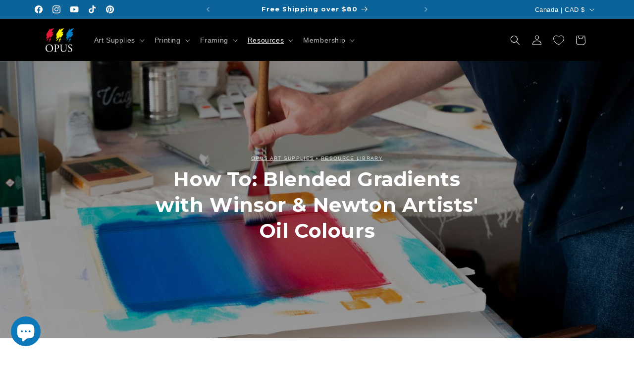

--- FILE ---
content_type: text/html; charset=utf-8
request_url: https://opusartsupplies.com/blogs/resource-library/how-to-blended-gradients-with-winsor-newton-artists-oil-colours
body_size: 80929
content:
<!doctype html>
<html class="js" lang="en">
  <head>
    <meta charset="utf-8">
    <meta http-equiv="X-UA-Compatible" content="IE=edge">
    <meta name="viewport" content="width=device-width,initial-scale=1, viewport-fit=cover">
    <meta name="theme-color" content="">
    <link rel="canonical" href="https://opusartsupplies.com/blogs/resource-library/how-to-blended-gradients-with-winsor-newton-artists-oil-colours"><link rel="icon" type="image/png" href="//opusartsupplies.com/cdn/shop/files/opus-favicon_430x_5e390dcf-b2a8-4a91-8154-4fc4a067b1d5.jpg?crop=center&height=32&v=1690863934&width=32"><link rel="preconnect" href="https://fonts.shopifycdn.com" crossorigin><link rel="stylesheet" href="https://cdn.jsdelivr.net/npm/@sheerid/jslib@2/sheerid-install.css" type="text/css">

    <title>
      How To: Blended Gradients with Winsor &amp; Newton Artists&#39; Oil Colours
 &ndash; Opus Art Supplies</title>

    
      <meta name="description" content="In this article from our friends at Winsor &amp; Newton, artist Vince Hart provides simple steps to guide you through creating a seamlessly blended two-colour gradient with oil paints.">
    

    

<meta property="og:site_name" content="Opus Art Supplies">
<meta property="og:url" content="https://opusartsupplies.com/blogs/resource-library/how-to-blended-gradients-with-winsor-newton-artists-oil-colours">
<meta property="og:title" content="How To: Blended Gradients with Winsor &amp; Newton Artists&#39; Oil Colours">
<meta property="og:type" content="article">
<meta property="og:description" content="In this article from our friends at Winsor &amp; Newton, artist Vince Hart provides simple steps to guide you through creating a seamlessly blended two-colour gradient with oil paints."><meta property="og:image" content="http://opusartsupplies.com/cdn/shop/articles/step-7-2-1681760657124.jpg?v=1681761666">
  <meta property="og:image:secure_url" content="https://opusartsupplies.com/cdn/shop/articles/step-7-2-1681760657124.jpg?v=1681761666">
  <meta property="og:image:width" content="1600">
  <meta property="og:image:height" content="900"><meta name="twitter:card" content="summary_large_image">
<meta name="twitter:title" content="How To: Blended Gradients with Winsor &amp; Newton Artists&#39; Oil Colours">
<meta name="twitter:description" content="In this article from our friends at Winsor &amp; Newton, artist Vince Hart provides simple steps to guide you through creating a seamlessly blended two-colour gradient with oil paints.">


    <script src="//opusartsupplies.com/cdn/shop/t/682/assets/constants.js?v=132983761750457495441743621624" defer="defer"></script>
    <script src="//opusartsupplies.com/cdn/shop/t/682/assets/pubsub.js?v=25310214064522200911743621625" defer="defer"></script>
    <script src="//opusartsupplies.com/cdn/shop/t/682/assets/global.js?v=184345515105158409801743621624" defer="defer"></script>
    <script src="//opusartsupplies.com/cdn/shop/t/682/assets/details-disclosure.js?v=13653116266235556501743621624" defer="defer"></script>
    <script src="//opusartsupplies.com/cdn/shop/t/682/assets/details-modal.js?v=25581673532751508451743621624" defer="defer"></script>
    <script src="//opusartsupplies.com/cdn/shop/t/682/assets/search-form.js?v=133129549252120666541743621625" defer="defer"></script><script>window.performance && window.performance.mark && window.performance.mark('shopify.content_for_header.start');</script><meta name="facebook-domain-verification" content="axj08yi2grljh62ntp9wv8mlrj0wov">
<meta name="google-site-verification" content="hPjGgcHKkkLRixY2P0LDOGnfzZGFrmCuXiOpm39wM8k">
<meta id="shopify-digital-wallet" name="shopify-digital-wallet" content="/63397363943/digital_wallets/dialog">
<meta name="shopify-checkout-api-token" content="b67e2240ca4991fe14d63f5151e289ae">
<link rel="alternate" type="application/atom+xml" title="Feed" href="/blogs/resource-library.atom" />
<link rel="alternate" hreflang="x-default" href="https://opusartsupplies.com/blogs/resource-library/how-to-blended-gradients-with-winsor-newton-artists-oil-colours">
<link rel="alternate" hreflang="en-US" href="https://opusartsupplies.com/en-us/blogs/resource-library/how-to-blended-gradients-with-winsor-newton-artists-oil-colours">
<link rel="alternate" hreflang="en-CA" href="https://opusartsupplies.com/blogs/resource-library/how-to-blended-gradients-with-winsor-newton-artists-oil-colours">
<script async="async" src="/checkouts/internal/preloads.js?locale=en-CA"></script>
<link rel="preconnect" href="https://shop.app" crossorigin="anonymous">
<script async="async" src="https://shop.app/checkouts/internal/preloads.js?locale=en-CA&shop_id=63397363943" crossorigin="anonymous"></script>
<script id="apple-pay-shop-capabilities" type="application/json">{"shopId":63397363943,"countryCode":"CA","currencyCode":"CAD","merchantCapabilities":["supports3DS"],"merchantId":"gid:\/\/shopify\/Shop\/63397363943","merchantName":"Opus Art Supplies","requiredBillingContactFields":["postalAddress","email","phone"],"requiredShippingContactFields":["postalAddress","email","phone"],"shippingType":"shipping","supportedNetworks":["visa","masterCard","amex","interac","jcb"],"total":{"type":"pending","label":"Opus Art Supplies","amount":"1.00"},"shopifyPaymentsEnabled":true,"supportsSubscriptions":true}</script>
<script id="shopify-features" type="application/json">{"accessToken":"b67e2240ca4991fe14d63f5151e289ae","betas":["rich-media-storefront-analytics"],"domain":"opusartsupplies.com","predictiveSearch":true,"shopId":63397363943,"locale":"en"}</script>
<script>var Shopify = Shopify || {};
Shopify.shop = "opusartsupplies.myshopify.com";
Shopify.locale = "en";
Shopify.currency = {"active":"CAD","rate":"1.0"};
Shopify.country = "CA";
Shopify.theme = {"name":"Opus Dawn 15.3","id":147592282343,"schema_name":"Dawn","schema_version":"15.3.0","theme_store_id":887,"role":"main"};
Shopify.theme.handle = "null";
Shopify.theme.style = {"id":null,"handle":null};
Shopify.cdnHost = "opusartsupplies.com/cdn";
Shopify.routes = Shopify.routes || {};
Shopify.routes.root = "/";</script>
<script type="module">!function(o){(o.Shopify=o.Shopify||{}).modules=!0}(window);</script>
<script>!function(o){function n(){var o=[];function n(){o.push(Array.prototype.slice.apply(arguments))}return n.q=o,n}var t=o.Shopify=o.Shopify||{};t.loadFeatures=n(),t.autoloadFeatures=n()}(window);</script>
<script>
  window.ShopifyPay = window.ShopifyPay || {};
  window.ShopifyPay.apiHost = "shop.app\/pay";
  window.ShopifyPay.redirectState = null;
</script>
<script id="shop-js-analytics" type="application/json">{"pageType":"article"}</script>
<script defer="defer" async type="module" src="//opusartsupplies.com/cdn/shopifycloud/shop-js/modules/v2/client.init-shop-cart-sync_BdyHc3Nr.en.esm.js"></script>
<script defer="defer" async type="module" src="//opusartsupplies.com/cdn/shopifycloud/shop-js/modules/v2/chunk.common_Daul8nwZ.esm.js"></script>
<script type="module">
  await import("//opusartsupplies.com/cdn/shopifycloud/shop-js/modules/v2/client.init-shop-cart-sync_BdyHc3Nr.en.esm.js");
await import("//opusartsupplies.com/cdn/shopifycloud/shop-js/modules/v2/chunk.common_Daul8nwZ.esm.js");

  window.Shopify.SignInWithShop?.initShopCartSync?.({"fedCMEnabled":true,"windoidEnabled":true});

</script>
<script>
  window.Shopify = window.Shopify || {};
  if (!window.Shopify.featureAssets) window.Shopify.featureAssets = {};
  window.Shopify.featureAssets['shop-js'] = {"shop-cart-sync":["modules/v2/client.shop-cart-sync_QYOiDySF.en.esm.js","modules/v2/chunk.common_Daul8nwZ.esm.js"],"init-fed-cm":["modules/v2/client.init-fed-cm_DchLp9rc.en.esm.js","modules/v2/chunk.common_Daul8nwZ.esm.js"],"shop-button":["modules/v2/client.shop-button_OV7bAJc5.en.esm.js","modules/v2/chunk.common_Daul8nwZ.esm.js"],"init-windoid":["modules/v2/client.init-windoid_DwxFKQ8e.en.esm.js","modules/v2/chunk.common_Daul8nwZ.esm.js"],"shop-cash-offers":["modules/v2/client.shop-cash-offers_DWtL6Bq3.en.esm.js","modules/v2/chunk.common_Daul8nwZ.esm.js","modules/v2/chunk.modal_CQq8HTM6.esm.js"],"shop-toast-manager":["modules/v2/client.shop-toast-manager_CX9r1SjA.en.esm.js","modules/v2/chunk.common_Daul8nwZ.esm.js"],"init-shop-email-lookup-coordinator":["modules/v2/client.init-shop-email-lookup-coordinator_UhKnw74l.en.esm.js","modules/v2/chunk.common_Daul8nwZ.esm.js"],"pay-button":["modules/v2/client.pay-button_DzxNnLDY.en.esm.js","modules/v2/chunk.common_Daul8nwZ.esm.js"],"avatar":["modules/v2/client.avatar_BTnouDA3.en.esm.js"],"init-shop-cart-sync":["modules/v2/client.init-shop-cart-sync_BdyHc3Nr.en.esm.js","modules/v2/chunk.common_Daul8nwZ.esm.js"],"shop-login-button":["modules/v2/client.shop-login-button_D8B466_1.en.esm.js","modules/v2/chunk.common_Daul8nwZ.esm.js","modules/v2/chunk.modal_CQq8HTM6.esm.js"],"init-customer-accounts-sign-up":["modules/v2/client.init-customer-accounts-sign-up_C8fpPm4i.en.esm.js","modules/v2/client.shop-login-button_D8B466_1.en.esm.js","modules/v2/chunk.common_Daul8nwZ.esm.js","modules/v2/chunk.modal_CQq8HTM6.esm.js"],"init-shop-for-new-customer-accounts":["modules/v2/client.init-shop-for-new-customer-accounts_CVTO0Ztu.en.esm.js","modules/v2/client.shop-login-button_D8B466_1.en.esm.js","modules/v2/chunk.common_Daul8nwZ.esm.js","modules/v2/chunk.modal_CQq8HTM6.esm.js"],"init-customer-accounts":["modules/v2/client.init-customer-accounts_dRgKMfrE.en.esm.js","modules/v2/client.shop-login-button_D8B466_1.en.esm.js","modules/v2/chunk.common_Daul8nwZ.esm.js","modules/v2/chunk.modal_CQq8HTM6.esm.js"],"shop-follow-button":["modules/v2/client.shop-follow-button_CkZpjEct.en.esm.js","modules/v2/chunk.common_Daul8nwZ.esm.js","modules/v2/chunk.modal_CQq8HTM6.esm.js"],"lead-capture":["modules/v2/client.lead-capture_BntHBhfp.en.esm.js","modules/v2/chunk.common_Daul8nwZ.esm.js","modules/v2/chunk.modal_CQq8HTM6.esm.js"],"checkout-modal":["modules/v2/client.checkout-modal_CfxcYbTm.en.esm.js","modules/v2/chunk.common_Daul8nwZ.esm.js","modules/v2/chunk.modal_CQq8HTM6.esm.js"],"shop-login":["modules/v2/client.shop-login_Da4GZ2H6.en.esm.js","modules/v2/chunk.common_Daul8nwZ.esm.js","modules/v2/chunk.modal_CQq8HTM6.esm.js"],"payment-terms":["modules/v2/client.payment-terms_MV4M3zvL.en.esm.js","modules/v2/chunk.common_Daul8nwZ.esm.js","modules/v2/chunk.modal_CQq8HTM6.esm.js"]};
</script>
<script>(function() {
  var isLoaded = false;
  function asyncLoad() {
    if (isLoaded) return;
    isLoaded = true;
    var urls = ["\/\/cdn.shopify.com\/proxy\/6307c8c0d2172d2cade75c5f7da71adf67177c9b03c6411a45419b782917a494\/bingshoppingtool-t2app-prod.trafficmanager.net\/uet\/tracking_script?shop=opusartsupplies.myshopify.com\u0026sp-cache-control=cHVibGljLCBtYXgtYWdlPTkwMA","https:\/\/static.klaviyo.com\/onsite\/js\/klaviyo.js?company_id=RUurFG\u0026shop=opusartsupplies.myshopify.com","https:\/\/shopify-widget.route.com\/shopify.widget.js?shop=opusartsupplies.myshopify.com","https:\/\/sdk.postscript.io\/sdk-script-loader.bundle.js?shopId=274220\u0026shop=opusartsupplies.myshopify.com"];
    for (var i = 0; i < urls.length; i++) {
      var s = document.createElement('script');
      s.type = 'text/javascript';
      s.async = true;
      s.src = urls[i];
      var x = document.getElementsByTagName('script')[0];
      x.parentNode.insertBefore(s, x);
    }
  };
  if(window.attachEvent) {
    window.attachEvent('onload', asyncLoad);
  } else {
    window.addEventListener('load', asyncLoad, false);
  }
})();</script>
<script id="__st">var __st={"a":63397363943,"offset":-28800,"reqid":"459bb8bd-0096-4fc6-90e3-993d2f5c8965-1768985084","pageurl":"opusartsupplies.com\/blogs\/resource-library\/how-to-blended-gradients-with-winsor-newton-artists-oil-colours","s":"articles-591679258855","u":"aff4bf2fd3ec","p":"article","rtyp":"article","rid":591679258855};</script>
<script>window.ShopifyPaypalV4VisibilityTracking = true;</script>
<script id="captcha-bootstrap">!function(){'use strict';const t='contact',e='account',n='new_comment',o=[[t,t],['blogs',n],['comments',n],[t,'customer']],c=[[e,'customer_login'],[e,'guest_login'],[e,'recover_customer_password'],[e,'create_customer']],r=t=>t.map((([t,e])=>`form[action*='/${t}']:not([data-nocaptcha='true']) input[name='form_type'][value='${e}']`)).join(','),a=t=>()=>t?[...document.querySelectorAll(t)].map((t=>t.form)):[];function s(){const t=[...o],e=r(t);return a(e)}const i='password',u='form_key',d=['recaptcha-v3-token','g-recaptcha-response','h-captcha-response',i],f=()=>{try{return window.sessionStorage}catch{return}},m='__shopify_v',_=t=>t.elements[u];function p(t,e,n=!1){try{const o=window.sessionStorage,c=JSON.parse(o.getItem(e)),{data:r}=function(t){const{data:e,action:n}=t;return t[m]||n?{data:e,action:n}:{data:t,action:n}}(c);for(const[e,n]of Object.entries(r))t.elements[e]&&(t.elements[e].value=n);n&&o.removeItem(e)}catch(o){console.error('form repopulation failed',{error:o})}}const l='form_type',E='cptcha';function T(t){t.dataset[E]=!0}const w=window,h=w.document,L='Shopify',v='ce_forms',y='captcha';let A=!1;((t,e)=>{const n=(g='f06e6c50-85a8-45c8-87d0-21a2b65856fe',I='https://cdn.shopify.com/shopifycloud/storefront-forms-hcaptcha/ce_storefront_forms_captcha_hcaptcha.v1.5.2.iife.js',D={infoText:'Protected by hCaptcha',privacyText:'Privacy',termsText:'Terms'},(t,e,n)=>{const o=w[L][v],c=o.bindForm;if(c)return c(t,g,e,D).then(n);var r;o.q.push([[t,g,e,D],n]),r=I,A||(h.body.append(Object.assign(h.createElement('script'),{id:'captcha-provider',async:!0,src:r})),A=!0)});var g,I,D;w[L]=w[L]||{},w[L][v]=w[L][v]||{},w[L][v].q=[],w[L][y]=w[L][y]||{},w[L][y].protect=function(t,e){n(t,void 0,e),T(t)},Object.freeze(w[L][y]),function(t,e,n,w,h,L){const[v,y,A,g]=function(t,e,n){const i=e?o:[],u=t?c:[],d=[...i,...u],f=r(d),m=r(i),_=r(d.filter((([t,e])=>n.includes(e))));return[a(f),a(m),a(_),s()]}(w,h,L),I=t=>{const e=t.target;return e instanceof HTMLFormElement?e:e&&e.form},D=t=>v().includes(t);t.addEventListener('submit',(t=>{const e=I(t);if(!e)return;const n=D(e)&&!e.dataset.hcaptchaBound&&!e.dataset.recaptchaBound,o=_(e),c=g().includes(e)&&(!o||!o.value);(n||c)&&t.preventDefault(),c&&!n&&(function(t){try{if(!f())return;!function(t){const e=f();if(!e)return;const n=_(t);if(!n)return;const o=n.value;o&&e.removeItem(o)}(t);const e=Array.from(Array(32),(()=>Math.random().toString(36)[2])).join('');!function(t,e){_(t)||t.append(Object.assign(document.createElement('input'),{type:'hidden',name:u})),t.elements[u].value=e}(t,e),function(t,e){const n=f();if(!n)return;const o=[...t.querySelectorAll(`input[type='${i}']`)].map((({name:t})=>t)),c=[...d,...o],r={};for(const[a,s]of new FormData(t).entries())c.includes(a)||(r[a]=s);n.setItem(e,JSON.stringify({[m]:1,action:t.action,data:r}))}(t,e)}catch(e){console.error('failed to persist form',e)}}(e),e.submit())}));const S=(t,e)=>{t&&!t.dataset[E]&&(n(t,e.some((e=>e===t))),T(t))};for(const o of['focusin','change'])t.addEventListener(o,(t=>{const e=I(t);D(e)&&S(e,y())}));const B=e.get('form_key'),M=e.get(l),P=B&&M;t.addEventListener('DOMContentLoaded',(()=>{const t=y();if(P)for(const e of t)e.elements[l].value===M&&p(e,B);[...new Set([...A(),...v().filter((t=>'true'===t.dataset.shopifyCaptcha))])].forEach((e=>S(e,t)))}))}(h,new URLSearchParams(w.location.search),n,t,e,['guest_login'])})(!0,!0)}();</script>
<script integrity="sha256-4kQ18oKyAcykRKYeNunJcIwy7WH5gtpwJnB7kiuLZ1E=" data-source-attribution="shopify.loadfeatures" defer="defer" src="//opusartsupplies.com/cdn/shopifycloud/storefront/assets/storefront/load_feature-a0a9edcb.js" crossorigin="anonymous"></script>
<script crossorigin="anonymous" defer="defer" src="//opusartsupplies.com/cdn/shopifycloud/storefront/assets/shopify_pay/storefront-65b4c6d7.js?v=20250812"></script>
<script data-source-attribution="shopify.dynamic_checkout.dynamic.init">var Shopify=Shopify||{};Shopify.PaymentButton=Shopify.PaymentButton||{isStorefrontPortableWallets:!0,init:function(){window.Shopify.PaymentButton.init=function(){};var t=document.createElement("script");t.src="https://opusartsupplies.com/cdn/shopifycloud/portable-wallets/latest/portable-wallets.en.js",t.type="module",document.head.appendChild(t)}};
</script>
<script data-source-attribution="shopify.dynamic_checkout.buyer_consent">
  function portableWalletsHideBuyerConsent(e){var t=document.getElementById("shopify-buyer-consent"),n=document.getElementById("shopify-subscription-policy-button");t&&n&&(t.classList.add("hidden"),t.setAttribute("aria-hidden","true"),n.removeEventListener("click",e))}function portableWalletsShowBuyerConsent(e){var t=document.getElementById("shopify-buyer-consent"),n=document.getElementById("shopify-subscription-policy-button");t&&n&&(t.classList.remove("hidden"),t.removeAttribute("aria-hidden"),n.addEventListener("click",e))}window.Shopify?.PaymentButton&&(window.Shopify.PaymentButton.hideBuyerConsent=portableWalletsHideBuyerConsent,window.Shopify.PaymentButton.showBuyerConsent=portableWalletsShowBuyerConsent);
</script>
<script data-source-attribution="shopify.dynamic_checkout.cart.bootstrap">document.addEventListener("DOMContentLoaded",(function(){function t(){return document.querySelector("shopify-accelerated-checkout-cart, shopify-accelerated-checkout")}if(t())Shopify.PaymentButton.init();else{new MutationObserver((function(e,n){t()&&(Shopify.PaymentButton.init(),n.disconnect())})).observe(document.body,{childList:!0,subtree:!0})}}));
</script>
<link id="shopify-accelerated-checkout-styles" rel="stylesheet" media="screen" href="https://opusartsupplies.com/cdn/shopifycloud/portable-wallets/latest/accelerated-checkout-backwards-compat.css" crossorigin="anonymous">
<style id="shopify-accelerated-checkout-cart">
        #shopify-buyer-consent {
  margin-top: 1em;
  display: inline-block;
  width: 100%;
}

#shopify-buyer-consent.hidden {
  display: none;
}

#shopify-subscription-policy-button {
  background: none;
  border: none;
  padding: 0;
  text-decoration: underline;
  font-size: inherit;
  cursor: pointer;
}

#shopify-subscription-policy-button::before {
  box-shadow: none;
}

      </style>
<script id="sections-script" data-sections="header" defer="defer" src="//opusartsupplies.com/cdn/shop/t/682/compiled_assets/scripts.js?v=820032"></script>
<script>window.performance && window.performance.mark && window.performance.mark('shopify.content_for_header.end');</script>


    <style data-shopify>
      
      
      
      
      @font-face {
  font-family: Montserrat;
  font-weight: 700;
  font-style: normal;
  font-display: swap;
  src: url("//opusartsupplies.com/cdn/fonts/montserrat/montserrat_n7.3c434e22befd5c18a6b4afadb1e3d77c128c7939.woff2") format("woff2"),
       url("//opusartsupplies.com/cdn/fonts/montserrat/montserrat_n7.5d9fa6e2cae713c8fb539a9876489d86207fe957.woff") format("woff");
}


      
        :root,
        .color-scheme-1 {
          --color-background: 255,255,255;
        
          --gradient-background: #ffffff;
        

        

        --color-foreground: 18,18,18;
        --color-background-contrast: 191,191,191;
        --color-shadow: 18,18,18;
        --color-button: 11,99,153;
        --color-button-text: 255,255,255;
        --color-secondary-button: 255,255,255;
        --color-secondary-button-text: 0,0,0;
        --color-link: 0,0,0;
        --color-badge-foreground: 18,18,18;
        --color-badge-background: 255,255,255;
        --color-badge-border: 18,18,18;
        --payment-terms-background-color: rgb(255 255 255);
      }
      
        
        .color-scheme-2 {
          --color-background: 243,243,243;
        
          --gradient-background: #f3f3f3;
        

        

        --color-foreground: 18,18,18;
        --color-background-contrast: 179,179,179;
        --color-shadow: 18,18,18;
        --color-button: 18,18,18;
        --color-button-text: 243,243,243;
        --color-secondary-button: 243,243,243;
        --color-secondary-button-text: 18,18,18;
        --color-link: 18,18,18;
        --color-badge-foreground: 18,18,18;
        --color-badge-background: 243,243,243;
        --color-badge-border: 18,18,18;
        --payment-terms-background-color: rgb(243 243 243);
      }
      
        
        .color-scheme-3 {
          --color-background: 36,31,33;
        
          --gradient-background: #241f21;
        

        

        --color-foreground: 255,255,255;
        --color-background-contrast: 50,43,46;
        --color-shadow: 18,18,18;
        --color-button: 255,255,255;
        --color-button-text: 18,18,18;
        --color-secondary-button: 36,31,33;
        --color-secondary-button-text: 255,255,255;
        --color-link: 255,255,255;
        --color-badge-foreground: 255,255,255;
        --color-badge-background: 36,31,33;
        --color-badge-border: 255,255,255;
        --payment-terms-background-color: rgb(36 31 33);
      }
      
        
        .color-scheme-4 {
          --color-background: 18,18,18;
        
          --gradient-background: #121212;
        

        

        --color-foreground: 255,255,255;
        --color-background-contrast: 146,146,146;
        --color-shadow: 18,18,18;
        --color-button: 255,255,255;
        --color-button-text: 18,18,18;
        --color-secondary-button: 18,18,18;
        --color-secondary-button-text: 255,255,255;
        --color-link: 255,255,255;
        --color-badge-foreground: 255,255,255;
        --color-badge-background: 18,18,18;
        --color-badge-border: 255,255,255;
        --payment-terms-background-color: rgb(18 18 18);
      }
      
        
        .color-scheme-5 {
          --color-background: 13,120,186;
        
          --gradient-background: #0d78ba;
        

        

        --color-foreground: 255,255,255;
        --color-background-contrast: 5,43,67;
        --color-shadow: 18,18,18;
        --color-button: 255,255,255;
        --color-button-text: 255,255,255;
        --color-secondary-button: 13,120,186;
        --color-secondary-button-text: 255,255,255;
        --color-link: 255,255,255;
        --color-badge-foreground: 255,255,255;
        --color-badge-background: 13,120,186;
        --color-badge-border: 255,255,255;
        --payment-terms-background-color: rgb(13 120 186);
      }
      
        
        .color-scheme-a15c831b-d584-40a6-8805-7118149b4d6a {
          --color-background: 255,255,255;
        
          --gradient-background: #ffffff;
        

        

        --color-foreground: 18,18,18;
        --color-background-contrast: 191,191,191;
        --color-shadow: 18,18,18;
        --color-button: 0,0,0;
        --color-button-text: 255,255,255;
        --color-secondary-button: 255,255,255;
        --color-secondary-button-text: 227,30,56;
        --color-link: 227,30,56;
        --color-badge-foreground: 18,18,18;
        --color-badge-background: 255,255,255;
        --color-badge-border: 18,18,18;
        --payment-terms-background-color: rgb(255 255 255);
      }
      
        
        .color-scheme-e4593977-c7d0-4ccb-b624-dad6ddec52fb {
          --color-background: 193,39,60;
        
          --gradient-background: #c1273c;
        

        

        --color-foreground: 255,255,255;
        --color-background-contrast: 87,18,27;
        --color-shadow: 18,18,18;
        --color-button: 13,120,186;
        --color-button-text: 255,255,255;
        --color-secondary-button: 193,39,60;
        --color-secondary-button-text: 255,255,255;
        --color-link: 255,255,255;
        --color-badge-foreground: 255,255,255;
        --color-badge-background: 193,39,60;
        --color-badge-border: 255,255,255;
        --payment-terms-background-color: rgb(193 39 60);
      }
      
        
        .color-scheme-0f2239bb-8102-47f0-a1b7-b571893ecb86 {
          --color-background: 0,0,0;
        
          --gradient-background: #000000;
        

        

        --color-foreground: 255,255,255;
        --color-background-contrast: 128,128,128;
        --color-shadow: 18,18,18;
        --color-button: 255,235,65;
        --color-button-text: 0,0,0;
        --color-secondary-button: 0,0,0;
        --color-secondary-button-text: 255,235,65;
        --color-link: 255,235,65;
        --color-badge-foreground: 255,255,255;
        --color-badge-background: 0,0,0;
        --color-badge-border: 255,255,255;
        --payment-terms-background-color: rgb(0 0 0);
      }
      
        
        .color-scheme-e713f397-7793-473f-8ce6-33921e28b7fc {
          --color-background: 242,235,223;
        
          --gradient-background: #f2ebdf;
        

        

        --color-foreground: 18,18,18;
        --color-background-contrast: 205,178,132;
        --color-shadow: 18,18,18;
        --color-button: 18,18,18;
        --color-button-text: 255,255,255;
        --color-secondary-button: 242,235,223;
        --color-secondary-button-text: 18,18,18;
        --color-link: 18,18,18;
        --color-badge-foreground: 18,18,18;
        --color-badge-background: 242,235,223;
        --color-badge-border: 18,18,18;
        --payment-terms-background-color: rgb(242 235 223);
      }
      
        
        .color-scheme-2dfc71f6-3c52-4d88-ad8b-9d025c106319 {
          --color-background: 11,99,153;
        
          --gradient-background: #0b6399;
        

        

        --color-foreground: 255,255,255;
        --color-background-contrast: 2,22,34;
        --color-shadow: 18,18,18;
        --color-button: 255,255,255;
        --color-button-text: 7,70,108;
        --color-secondary-button: 11,99,153;
        --color-secondary-button-text: 255,255,255;
        --color-link: 255,255,255;
        --color-badge-foreground: 255,255,255;
        --color-badge-background: 11,99,153;
        --color-badge-border: 255,255,255;
        --payment-terms-background-color: rgb(11 99 153);
      }
      
        
        .color-scheme-8186571c-6469-49e5-b75a-33d3c23e6e22 {
          --color-background: 0,0,0;
        
          --gradient-background: #000000;
        

        

        --color-foreground: 255,255,255;
        --color-background-contrast: 128,128,128;
        --color-shadow: 255,255,255;
        --color-button: 255,255,255;
        --color-button-text: 18,18,18;
        --color-secondary-button: 0,0,0;
        --color-secondary-button-text: 255,255,255;
        --color-link: 255,255,255;
        --color-badge-foreground: 255,255,255;
        --color-badge-background: 0,0,0;
        --color-badge-border: 255,255,255;
        --payment-terms-background-color: rgb(0 0 0);
      }
      
        
        .color-scheme-3ff9d225-4422-46cf-a874-4ec3b6071441 {
          --color-background: 18,18,18;
        
          --gradient-background: linear-gradient(180deg, rgba(18, 18, 18, 1), rgba(36, 31, 33, 1) 100%);
        

        

        --color-foreground: 255,255,255;
        --color-background-contrast: 146,146,146;
        --color-shadow: 18,18,18;
        --color-button: 13,120,186;
        --color-button-text: 255,255,255;
        --color-secondary-button: 18,18,18;
        --color-secondary-button-text: 255,255,255;
        --color-link: 255,255,255;
        --color-badge-foreground: 255,255,255;
        --color-badge-background: 18,18,18;
        --color-badge-border: 255,255,255;
        --payment-terms-background-color: rgb(18 18 18);
      }
      
        
        .color-scheme-58791054-786e-4bd9-a55e-4494e0ae1790 {
          --color-background: 119,29,44;
        
          --gradient-background: #771d2c;
        

        

        --color-foreground: 255,255,255;
        --color-background-contrast: 140,34,52;
        --color-shadow: 255,255,255;
        --color-button: 255,255,255;
        --color-button-text: 119,29,44;
        --color-secondary-button: 119,29,44;
        --color-secondary-button-text: 255,255,255;
        --color-link: 255,255,255;
        --color-badge-foreground: 255,255,255;
        --color-badge-background: 119,29,44;
        --color-badge-border: 255,255,255;
        --payment-terms-background-color: rgb(119 29 44);
      }
      
        
        .color-scheme-18dd7d88-2bb3-4981-8bcd-81aad79750a5 {
          --color-background: 0,141,116;
        
          --gradient-background: #008d74;
        

        

        --color-foreground: 255,255,255;
        --color-background-contrast: 0,14,11;
        --color-shadow: 255,255,255;
        --color-button: 255,255,255;
        --color-button-text: 18,18,18;
        --color-secondary-button: 0,141,116;
        --color-secondary-button-text: 255,255,255;
        --color-link: 255,255,255;
        --color-badge-foreground: 255,255,255;
        --color-badge-background: 0,141,116;
        --color-badge-border: 255,255,255;
        --payment-terms-background-color: rgb(0 141 116);
      }
      
        
        .color-scheme-8e66dbaf-15ff-4793-9779-f11147aa09c7 {
          --color-background: 210,225,243;
        
          --gradient-background: #d2e1f3;
        

        

        --color-foreground: 18,18,18;
        --color-background-contrast: 109,158,216;
        --color-shadow: 18,18,18;
        --color-button: 18,18,18;
        --color-button-text: 255,255,255;
        --color-secondary-button: 210,225,243;
        --color-secondary-button-text: 0,0,0;
        --color-link: 0,0,0;
        --color-badge-foreground: 18,18,18;
        --color-badge-background: 210,225,243;
        --color-badge-border: 18,18,18;
        --payment-terms-background-color: rgb(210 225 243);
      }
      

      body, .color-scheme-1, .color-scheme-2, .color-scheme-3, .color-scheme-4, .color-scheme-5, .color-scheme-a15c831b-d584-40a6-8805-7118149b4d6a, .color-scheme-e4593977-c7d0-4ccb-b624-dad6ddec52fb, .color-scheme-0f2239bb-8102-47f0-a1b7-b571893ecb86, .color-scheme-e713f397-7793-473f-8ce6-33921e28b7fc, .color-scheme-2dfc71f6-3c52-4d88-ad8b-9d025c106319, .color-scheme-8186571c-6469-49e5-b75a-33d3c23e6e22, .color-scheme-3ff9d225-4422-46cf-a874-4ec3b6071441, .color-scheme-58791054-786e-4bd9-a55e-4494e0ae1790, .color-scheme-18dd7d88-2bb3-4981-8bcd-81aad79750a5, .color-scheme-8e66dbaf-15ff-4793-9779-f11147aa09c7 {
        color: rgba(var(--color-foreground), 0.75);
        background-color: rgb(var(--color-background));
      }

      :root {
        --font-body-family: "system_ui", -apple-system, 'Segoe UI', Roboto, 'Helvetica Neue', 'Noto Sans', 'Liberation Sans', Arial, sans-serif, 'Apple Color Emoji', 'Segoe UI Emoji', 'Segoe UI Symbol', 'Noto Color Emoji';
        --font-body-style: normal;
        --font-body-weight: 400;
        --font-body-weight-bold: 700;

        --font-heading-family: Montserrat, sans-serif;
        --font-heading-style: normal;
        --font-heading-weight: 700;

        --font-body-scale: 1.0;
        --font-heading-scale: 1.0;

        --media-padding: px;
        --media-border-opacity: 0.05;
        --media-border-width: 0px;
        --media-radius: 20px;
        --media-shadow-opacity: 0.0;
        --media-shadow-horizontal-offset: 0px;
        --media-shadow-vertical-offset: 4px;
        --media-shadow-blur-radius: 0px;
        --media-shadow-visible: 0;

        --page-width: 120rem;
        --page-width-margin: 0rem;

        --product-card-image-padding: 0.0rem;
        --product-card-corner-radius: 2.0rem;
        --product-card-text-alignment: left;
        --product-card-border-width: 0.2rem;
        --product-card-border-opacity: 0.1;
        --product-card-shadow-opacity: 0.0;
        --product-card-shadow-visible: 0;
        --product-card-shadow-horizontal-offset: 0.0rem;
        --product-card-shadow-vertical-offset: 0.0rem;
        --product-card-shadow-blur-radius: 0.5rem;

        --collection-card-image-padding: 0.0rem;
        --collection-card-corner-radius: 2.0rem;
        --collection-card-text-alignment: left;
        --collection-card-border-width: 0.2rem;
        --collection-card-border-opacity: 0.1;
        --collection-card-shadow-opacity: 0.0;
        --collection-card-shadow-visible: 0;
        --collection-card-shadow-horizontal-offset: 0.0rem;
        --collection-card-shadow-vertical-offset: 0.4rem;
        --collection-card-shadow-blur-radius: 0.5rem;

        --blog-card-image-padding: 0.0rem;
        --blog-card-corner-radius: 2.0rem;
        --blog-card-text-alignment: left;
        --blog-card-border-width: 0.0rem;
        --blog-card-border-opacity: 0.1;
        --blog-card-shadow-opacity: 0.0;
        --blog-card-shadow-visible: 0;
        --blog-card-shadow-horizontal-offset: 0.0rem;
        --blog-card-shadow-vertical-offset: 0.4rem;
        --blog-card-shadow-blur-radius: 0.5rem;

        --badge-corner-radius: 4.0rem;

        --popup-border-width: 1px;
        --popup-border-opacity: 0.1;
        --popup-corner-radius: 20px;
        --popup-shadow-opacity: 0.05;
        --popup-shadow-horizontal-offset: 0px;
        --popup-shadow-vertical-offset: 4px;
        --popup-shadow-blur-radius: 5px;

        --drawer-border-width: 1px;
        --drawer-border-opacity: 0.1;
        --drawer-shadow-opacity: 0.0;
        --drawer-shadow-horizontal-offset: 0px;
        --drawer-shadow-vertical-offset: 4px;
        --drawer-shadow-blur-radius: 5px;

        --spacing-sections-desktop: 0px;
        --spacing-sections-mobile: 0px;

        --grid-desktop-vertical-spacing: 8px;
        --grid-desktop-horizontal-spacing: 8px;
        --grid-mobile-vertical-spacing: 4px;
        --grid-mobile-horizontal-spacing: 4px;

        --text-boxes-border-opacity: 0.1;
        --text-boxes-border-width: 0px;
        --text-boxes-radius: 20px;
        --text-boxes-shadow-opacity: 0.0;
        --text-boxes-shadow-visible: 0;
        --text-boxes-shadow-horizontal-offset: 8px;
        --text-boxes-shadow-vertical-offset: 4px;
        --text-boxes-shadow-blur-radius: 5px;

        --buttons-radius: 20px;
        --buttons-radius-outset: 21px;
        --buttons-border-width: 1px;
        --buttons-border-opacity: 1.0;
        --buttons-shadow-opacity: 0.0;
        --buttons-shadow-visible: 0;
        --buttons-shadow-horizontal-offset: 0px;
        --buttons-shadow-vertical-offset: 0px;
        --buttons-shadow-blur-radius: 0px;
        --buttons-border-offset: 0.3px;

        --inputs-radius: 20px;
        --inputs-border-width: 1px;
        --inputs-border-opacity: 1.0;
        --inputs-shadow-opacity: 0.0;
        --inputs-shadow-horizontal-offset: 0px;
        --inputs-margin-offset: 0px;
        --inputs-shadow-vertical-offset: 4px;
        --inputs-shadow-blur-radius: 5px;
        --inputs-radius-outset: 21px;

        --variant-pills-radius: 40px;
        --variant-pills-border-width: 1px;
        --variant-pills-border-opacity: 0.55;
        --variant-pills-shadow-opacity: 0.0;
        --variant-pills-shadow-horizontal-offset: 0px;
        --variant-pills-shadow-vertical-offset: 4px;
        --variant-pills-shadow-blur-radius: 5px;
      }

      *,
      *::before,
      *::after {
        box-sizing: inherit;
      }

      html {
        box-sizing: border-box;
        font-size: calc(var(--font-body-scale) * 62.5%);
        height: 100%;
      }

      body {
        display: grid;
        grid-template-rows: auto auto 1fr auto;
        grid-template-columns: 100%;
        min-height: 100%;
        margin: 0;
        font-size: 1.5rem;
        letter-spacing: 0.06rem;
        line-height: calc(1 + 0.8 / var(--font-body-scale));
        font-family: var(--font-body-family);
        font-style: var(--font-body-style);
        font-weight: var(--font-body-weight);
      }

      @media screen and (min-width: 750px) {
        body {
          font-size: 1.6rem;
        }
      }
    </style>

    <link href="//opusartsupplies.com/cdn/shop/t/682/assets/base.css?v=105293693128078853751760508801" rel="stylesheet" type="text/css" media="all" />
    <link href="//opusartsupplies.com/cdn/shop/t/682/assets/component-text-video.css?v=115818774380962882921749939395" rel="stylesheet" type="text/css" media="all" />
    <link rel="stylesheet" href="//opusartsupplies.com/cdn/shop/t/682/assets/component-cart-items.css?v=123238115697927560811743621624" media="print" onload="this.media='all'">
      <link rel="preload" as="font" href="//opusartsupplies.com/cdn/fonts/montserrat/montserrat_n7.3c434e22befd5c18a6b4afadb1e3d77c128c7939.woff2" type="font/woff2" crossorigin>
      
<link href="//opusartsupplies.com/cdn/shop/t/682/assets/component-localization-form.css?v=170315343355214948141743621624" rel="stylesheet" type="text/css" media="all" />
      <script src="//opusartsupplies.com/cdn/shop/t/682/assets/localization-form.js?v=144176611646395275351743621625" defer="defer"></script><link
        rel="stylesheet"
        href="//opusartsupplies.com/cdn/shop/t/682/assets/component-predictive-search.css?v=118923337488134913561743621624"
        media="print"
        onload="this.media='all'"
      ><script>
      if (Shopify.designMode) {
        document.documentElement.classList.add('shopify-design-mode');
      }
    </script>
  <!-- BEGIN app block: shopify://apps/consentmo-gdpr/blocks/gdpr_cookie_consent/4fbe573f-a377-4fea-9801-3ee0858cae41 -->


<!-- END app block --><!-- BEGIN app block: shopify://apps/aco-product-options/blocks/productAddons/2cadf216-ae48-44f5-a21f-2eeaeed24b39 -->

<script>
window.aco_product_meta = {"product_with_price":[9170429935847,9202440765671,9346484961511,9346560327911,9346567897319,9346568487143,9210943078631,9361030512871,9361030545639,9361030447335,9361030414567,9361030480103,9361181933799,9348306665703,9348307222759,9272213864679,9272213831911,9272213799143,9272213766375,9272213733607,9272213700839,9272213668071,9272213635303,9272213602535,9272213569767,9272213536999,9272213504231,9272213471463,9272213438695,9272213405927,9272213373159,9272213340391,9272213307623,9348306469095,9348308500711,9348307255527,9348306764007,9348306731239,9348306698471,9348306632935,9348306534631,9348306501863,9348306436327,9348306403559,9348306370791,9348306305255],"product_without_price":[],"product_with_required_options":[9170429935847,9202440765671,9346484961511,9346560327911,9346567897319,9346568487143,9210943078631,9361030512871,9361030545639,9361030447335,9361030414567,9361030480103,9361181933799,9348306665703,9348307222759,9272213864679,9272213831911,9272213799143,9272213766375,9272213733607,9272213700839,9272213668071,9272213635303,9272213602535,9272213569767,9272213536999,9272213504231,9272213471463,9272213438695,9272213405927,9272213373159,9272213340391,9272213307623,9348306469095,9348308500711,9348307255527,9348306764007,9348306731239,9348306698471,9348306632935,9348306534631,9348306501863,9348306436327,9348306403559,9348306370791,9348306305255]};

window.aco_appMeta = {"date_format":"Y-m-d","time_format":"H:i","validation_messages":{"formError":"Fix errors shown above","patternError":"Pattern not matching","groupMaxError":"Allowed maximum %s","groupMinError":"Requires minimum %s","maxValueError":"Maximum value is %s","minValueError":"Minimum value is %s","requiredError":"Field is required","uploadPending":"Files are being uploaded.","validUrlError":"Provide a valid URL","maxFieldsError":"Select maximum %s fields","maxlengthError":"Maximum %s characters allowed","minFieldsError":"Select minimum %s fields","minlengthError":"Minimum %s characters required","charleftMessage":"%s characters left","otherFieldError":"Other value required","validEmailError":"Provide a valid email address","maxFileSizeError":"Maximum file size should be %s","maxQuantityError":"Maximum quantity allowed is %s","minFileSizeError":"Minimum file size should be %s","minQuantityError":"Minimum quantity required is %s","allowedCharsError":"Characters %s is not supported","maxFileCountError":"Maximum %s files allowed","minFileCountError":"Minimum %s files required","fileExtensionError":"File type is not supported","quantityRequiredError":"Please enter a valid quantity"},"google_map_api":"","summary_order":["product_price","option_price","fee","total_price"],"change_price_as_quantity":false,"show_field_price_x_quantity":false,"disable_validation_scroll":false,"gallery_update_field":"last_updated_field","product_group_sold_out":"disabled_sold_out","product_group_sold_out_text":"Sold Out","use_cost_price":false,"update_top_price":true,"add_from_prefix":true,"fee_per_order":false,"add_aco_cart_validation":true,"pos_addon_method":"cart_transform","hide_payment_delivery":false,"enable_quick_add":false,"prevent_addtoCart_listener":false,"use_document_click_listener":false,"prevent_haveAcpa":true,"price_prefix":"From","datepicker_disableMobile":false,"radio_unselect_img":true,"strings":{"place_selector_city":"City","place_selector_country":"Country","place_selector_latitude":"Latitude","place_selector_longitude":"Longitude","place_selector_state":"Province","place_selector_street":"Street Address","file_upload_completed":"Completed","place_selector_zip":"Postal Code","file_button_text":"Choose File","file_placeholder":"{count} Files","file_droppable_action_text":"Browse","file_droppable_desc_text":"or {action} to choose a file","other":"Other","clearSelection":"Clear Selection","repeater_add":"Add Field","repeater_remove":"Remove Field","file_droppable_text":"Drag and Drop Files Here","add_to_cart_text":"Select options","product_image_selector":"","product_top_price_selector":".price","product_grid_selector":"","product_card_price":"","quick_add_btn":"","quick_view_modal":"","cart_drawer":"","qty_btn":"","add_to_cart_btn":"","buy_now_btn":"","checkout_btn":"","line_price":"","total_price":"","cart_item_wrapper":"","cart_item_qty":"","edit_cart_btn":"","cart_properties_wrapper":"","line_property":"","addon_value_qty_format":"x{quantity}","addon_value_fee_format":"-({fee})","addon_value_price_format":"[{price}]"},"options_price_format":"({price})","wc_price_format":"%1$s%2$s","hide_option_price_zero":false,"responsive_layout":true,"product_price_parent_selector":".summary","accordion_open":"first_opened","accordion_auto_open":true,"persist_data":false,"clear_addon_data":false,"isAdmin":"1","user_roles":["administrator"],"google_map_countries":"","price_format":"%1$s%2$s","mc_unit":"1","options_price_label":"Options Price","enable_cart_edit":true,"check_addon":false,"cart_edit_text":"Edit Options","deliveryMethodName":"","paymentMethodName":"","enable_dynamic_checkout":true,"checkout_mode":"default","show_price_in_cart":true,"change_price_summary_format":false,"custom_price_summary_format":"","show_fee_string":true};
window.aco_cartTransformUpdate = true;

window.aco_appMeta.assets_url = 'https://cdn.shopify.com/extensions/019b302d-e26d-7ae3-af84-3315d3779f6b/product-add-on-vishnu-732/assets/lang_name.js';
window.aco_apiVersion = 187214;
window.aco_currentProductId = "[]";
window.aco_currentVariants = "[]";
window.aco_currPrdctCollection = "[]";
window.aco_selectedVariant = "[]";
window.aco_product = "[]"
window.aco_shopCurrency = "${{amount}}"
window.aco_shopCurrencyFormat = "${{amount}} CAD"
window.aco_moneySymbol = "$"
</script>

  <script>
    window.aco_masterStatus = {"isEnabled":1};
  </script>

<script src="https://cdn.shopify.com/extensions/019b302d-e26d-7ae3-af84-3315d3779f6b/product-add-on-vishnu-732/assets/front-end.js" defer></script>
<style>:root{--wcpaDescSize: 13px;--wcpaQtyWidth: 100px;--wcpaErrorSize: 13px;--wcpaLabelSize: 14px;--wcpaQtyHeight: 45px;--wcpaQtyRadius: 6px;--wcpaCheckWidth: 20px;--wcpaDescWeight: normal;--wcpaBorderWidth: 1px;--wcpaCheckHeight: 20px;--wcpaInputHeight: 40px;--wcpaLabelWeight: normal;--wcpaBorderRadius: 20px;--wcpaCheckLabelSize: 14px;--wcpaCheckBorderWidth: 1px;--wcpaSectionTitleSize: 14px;--wcpaCheckBorderRadius: 5px;--wcpaCheckButtonBorder: 2px;--wcpaCheckButtonRadius: 20px;--wcpaDescColor: #000000;--wcpaLineColor: #ffffff;--wcpaErrorColor: #F55050;--wcpaInputColor: #000000;--wcpaLabelColor: #000000;--wcpaBorderColor: #ede9e5;--wcpaButtonColor: #0f79ba;--wcpaImageTickBg: #000000;--wcpaCheckBgColor: #117abc;--wcpaInputBgColor: #F9fafa;--wcpaRadioBgColor: #117abc;--wcpaCheckToggleBg: #ede9e5;--wcpaCheckTickColor: #Ffffff;--wcpaImageTickColor: #FFFFFF;--wcpaQtyButtonColor: #EEEEEE;--wcpaSectionTitleBg: #Ffffff47;--wcpaButtonTextColor: #Ffffff;--wcpaCheckLabelColor: #2d2d2d;--wcpaImageTickBorder: #000000;--wcpaBorderColorFocus: #000000;--wcpaCheckBorderColor: #117abc;--wcpaCheckButtonColor: #ede9e5;--wcpaImageMagnifierBg: #ede9e5;--wcpaRadioBorderColor: #B9CBE3;--wcpaSectionTitleColor: #4e5761;--wcpaQtyButtonTextColor: #424242;--wcpaCheckToggleBgActive: #117abc;--wcpaImageMagnifierColor: #000000;--wcpaQtyButtonHoverColor: #DDDDDD;--wcpaRadioSelBorderColor: #117abc;--wcpaImageMagnifierBorder: #000000;--wcpaImageSelectionShadow: #ffffff;--wcpaImageSelectionOutline: #117abc;--wcpaCheckButtonBorderColor: #ffffff;--wcpaCheckToggleCircleColor: #FFFFFF;--wcpaCheckButtonSelectionColor: #4a90e2;--wcpaCheckButtonSelectionTextColor: #000000;--wcpaLeftLabelWidth: 120px} </style>
<link rel="stylesheet" href="https://cdn.shopify.com/extensions/019b302d-e26d-7ae3-af84-3315d3779f6b/product-add-on-vishnu-732/assets/style_1.css">
<!-- END app block --><!-- BEGIN app block: shopify://apps/inveterate/blocks/app-embed/fc24aab3-e6d2-461b-961d-9ebb32143cf2 -->

<script id="inveterate-app-embed-log-script" async>
  console.log('Inveterate: PSB: hardcode');
</script>

<style>
  .inveterate__popup {
    display: none;
  }
</style>

  <script id="inveterate-theme-snippets-script" async src="https://d1mopl5xgcax3e.cloudfront.net/js/opusartsupplies.inveterate.js"></script>
  <script id="inveterate-app-embed-script" async>
    (function() {
      try {
        var count = 0;
        const executeScriptWhenReady = function () {
          if (!window?.inveterate?.scripts) {
            let i = setInterval(function() {
              if(window?.inveterate?.scripts) {
                window.inveterate.scripts.run();
                clearInterval(i);
              }
            }, 50);
            return;
          }
          window.inveterate.scripts.run();
        }
        var interval = setInterval(function(){
          if (!window.inveterate || !window.inveterate.fileLoaded) return;

          clearInterval(interval);
          window.inveterate.merchantId = 'opusartsupplies';
          const localizationFromLiquid = {
            shopCurrency: 'CAD',
            localCurrency: 'CAD',
            country: 'CA',
            language: 'en',
            lnName: 'English',
            countryName: 'Canada',
          }
          window.inveterate.properties.localization = localizationFromLiquid;


          

          

          
            
            

            window.inveterate.properties.page = {
              type: 'article',
              contentId: 591679258855,
              blogId: '87774494951'
            };
          

          
            window.inveterate.properties.pageType = 'article';
          

          
            window.inveterate.properties.product = {"id":9074977407207,"title":"Artist Member","handle":"inveterate-subscription","description":"\u003cp\u003eWith 10% cashback, free event access, and VIP sales, the Artist Membership pays for itself fast!\u003c\/p\u003e","published_at":"2025-01-31T17:35:55-08:00","created_at":"2024-12-19T10:13:51-08:00","vendor":"Inveterate","type":"Subscription","tags":["inveterate-product","inveterate-tier#df9c2d6e","membership","Student PST Exempt"],"price":3500,"price_min":3500,"price_max":3500,"available":true,"price_varies":false,"compare_at_price":null,"compare_at_price_min":0,"compare_at_price_max":0,"compare_at_price_varies":false,"variants":[{"id":50590213800167,"title":"Artist Member - Annually","option1":"Artist Member - Annually","option2":null,"option3":null,"sku":"INVMEMBER-ARTIST","requires_shipping":false,"taxable":true,"featured_image":null,"available":true,"name":"Artist Member - Artist Member - Annually","public_title":"Artist Member - Annually","options":["Artist Member - Annually"],"price":3500,"weight":0,"compare_at_price":null,"inventory_management":null,"barcode":"13800167","requires_selling_plan":true,"selling_plan_allocations":[{"price_adjustments":[{"position":1,"price":3500}],"price":3500,"compare_at_price":3500,"per_delivery_price":3500,"selling_plan_id":5255692519,"selling_plan_group_id":"5c98a6a48c5d9b9f5501c6160ce671395f3fdf71"}],"quantity_rule":{"min":1,"max":null,"increment":1}}],"images":["\/\/opusartsupplies.com\/cdn\/shop\/files\/2_9d3481bd-912d-4694-ad16-34a058d7d6be.png?v=1739051472"],"featured_image":"\/\/opusartsupplies.com\/cdn\/shop\/files\/2_9d3481bd-912d-4694-ad16-34a058d7d6be.png?v=1739051472","options":["Billed"],"media":[{"alt":"Artist Membership","id":36423258996967,"position":1,"preview_image":{"aspect_ratio":1.0,"height":1080,"width":1080,"src":"\/\/opusartsupplies.com\/cdn\/shop\/files\/2_9d3481bd-912d-4694-ad16-34a058d7d6be.png?v=1739051472"},"aspect_ratio":1.0,"height":1080,"media_type":"image","src":"\/\/opusartsupplies.com\/cdn\/shop\/files\/2_9d3481bd-912d-4694-ad16-34a058d7d6be.png?v=1739051472","width":1080}],"requires_selling_plan":true,"selling_plan_groups":[{"id":"5c98a6a48c5d9b9f5501c6160ce671395f3fdf71","name":"Inveterate Selling Plan","options":[{"name":"Billed","position":1,"values":["Annually"]}],"selling_plans":[{"id":5255692519,"name":"Annually","description":null,"options":[{"name":"Billed","position":1,"value":"Annually"}],"recurring_deliveries":true,"price_adjustments":[{"order_count":null,"position":1,"value_type":"price","value":3500}],"checkout_charge":{"value_type":"percentage","value":100}}],"app_id":"inveterate"}],"content":"\u003cp\u003eWith 10% cashback, free event access, and VIP sales, the Artist Membership pays for itself fast!\u003c\/p\u003e"};
          

          

          

          <!-- BEGIN app snippet: js-helpers -->



const { MIN_SAFE_INTEGER: MIN, MAX_SAFE_INTEGER: MAX } = Number,
  { ceil, floor, random: rnd } = Math;

const random = {
  decimal: ({ min = MIN, max = MAX, decimals } = {}) => {
    const result = Math.min(max, min + rnd() * ((max + 1) - min));

    return typeof decimals === "number"
      ? Number(result.toFixed(decimals))
      : result;
  },

  integer: ({ min = MIN, max = MAX } = {}) =>
    floor(random.decimal({ min, max })),

  string: ({
    characters = "",
    /** number or { min, max } */ length = { max: 250 },
  } = {}) =>
    Array(
      typeof length === "number"
        ? length
        : random.integer({ min: 0, ...length })
    )
      .fill("")
      .map((_) =>
        (([b, i]) =>
          characters?.[random.integer({ min: 0, max: characters.length })] ||
          String.fromCharCode(b + ceil(i * Math.random())))(
          [
            [65, 25],
            [97, 25],
            [48, 9],
          ][random.integer({ min: 0, max: 2 })]
        )
      )
      .filter((x) => /[a-zA-Z0-9]/.test(x))
      .join(""),
};

window.inveterate.helpers.random = random;

<!-- END app snippet -->
          <!-- BEGIN app snippet: js-methods -->



  (function () {
    var _a;
    var random = window.inveterate.helpers.random;
    if (!window.inveterate.device)
        window.inveterate.device = new (_a = /** @class */ (function () {
                function Device() {
                    var _b;
                    this.fingerprint = ((_b = JSON.parse(localStorage.getItem(_a.STORAGE_KEY))) === null || _b === void 0 ? void 0 : _b.fingerprint) ||
                        random.string({ min: 8, max: 250 });
                    localStorage.setItem(_a.STORAGE_KEY, JSON.stringify(this));
                    window.inveterate.device = this;
                }
                Device.prototype.toString = function () {
                    return JSON.stringify(this);
                };
                return Device;
            }()),
            _a.STORAGE_KEY = 'inveterateDevice',
            _a)();
  })();

var __spreadArray = (this && this.__spreadArray) || function (to, from, pack) {
    if (pack || arguments.length === 2) for (var i = 0, l = from.length, ar; i < l; i++) {
        if (ar || !(i in from)) {
            if (!ar) ar = Array.prototype.slice.call(from, 0, i);
            ar[i] = from[i];
        }
    }
    return to.concat(ar || Array.prototype.slice.call(from));
};
(function () {
    var JobStatus;
    (function (JobStatus) {
        JobStatus["Unqueued"] = "UNQUEUED";
        JobStatus["Queued"] = "QUEUED";
        JobStatus["Running"] = "RUNNING";
        JobStatus["Completed"] = "COMPLETED";
    })(JobStatus || (JobStatus = {}));
    var Job = /** @class */ (function () {
        function Job() {
            this.status = Job.Status.Unqueued;
        }
        Job.Status = JobStatus;
        return Job;
    }());
    var Queue = /** @class */ (function () {
        function Queue() {
            var _this = this;
            this.jobs = {
                queued: [],
                ongoing: [],
                completed: [],
                get all() {
                    return __spreadArray(__spreadArray(__spreadArray([], this.queued, true), this.ongoing, true), this.completed, true);
                },
            };
            this.events = {
                /** Events triggered when jobs with specific IDs are completed */
                id: [],
                done: [],
                push: [],
                error: [],
            };
            this.push = function (_a) {
                var _b = _a.id, id = _b === void 0 ? String(Math.random()) : _b, fn = _a.fn;
                _this.jobs.queued.push({ id: id, fn: fn, status: Job.Status.Queued });
                _this.events.push.forEach(function (fn) { return fn(); });
                _this.flush();
            };
            this.flush = function () {
                if (!_this.jobs.queued[0] || _this.jobs.ongoing.length)
                    return;
                var job = _this.jobs.queued.splice(0, 1)[0], jid = job.id;
                job.promise = job
                    .fn()
                    .then(function (result) {
                    return _this.events.id
                        .filter(function (e) {
                        return e.ids.every(function (id) {
                            return jid === id || _this.jobs.completed.find(function (job) { return job.id === id; });
                        });
                    })
                        .forEach(function (_a) {
                        var fn = _a.fn;
                        return fn(result);
                    });
                })
                    .catch(function (err) { return _this.events.error.forEach(function (fn) { return fn(err); }); })
                    .finally(function () {
                    if (_this.jobs.ongoing.length) {
                        var job_1 = _this.jobs.ongoing.splice(0, 1)[0];
                        job_1.status = Job.Status.Completed;
                        _this.jobs.completed.push(job_1);
                    }
                    if (_this.jobs.queued[0] && !_this.jobs.ongoing.length)
                        _this.flush();
                    else
                        _this.events.done.forEach(function (fn) { return fn(); });
                });
                _this.jobs.ongoing.push(job);
            };
        }
        Object.defineProperty(Queue.prototype, "busy", {
            get: function () {
                return this.jobs.ongoing.length;
            },
            enumerable: false,
            configurable: true
        });
        return Queue;
    }());
    var x = window;
    if (!x.inveterate)
        x.inveterate = {};
    if (!x.inveterate.classes)
        x.inveterate.classes = {};
    x.inveterate.classes.Queue = Queue;

  if (!window.Inveterate)
    window.Inveterate = new (class Inveterate {
      queue = new Queue({ id: 'Inveterate' });

      constructor() {
        this.queue.events.push.push(() => {
          document
            .querySelector('.inveterate')
            ?.classList.add('inveterate__loading');
        });

        this.queue.events.done.push(() => {
          document
            .querySelector('.inveterate')
            ?.classList.remove('inveterate__loading');
        });
      }

      get loading() {
        return this.queue.busy;
      }

      get ready() {
        return this.queue.finished;
      }

      wait = ({ id, fn }) => {
        this.queue.push({ id, fn });
      };
    })();
  })();
  
  const searchParams = new URLSearchParams(window.location.search);

  /**
    Headers does not work in IE
    https://caniuse.com/mdn-api_headers
  */

  const headers = new Headers({
    "Content-Type": "application/json",
  });

  const setCartAttributes = (id, token) =>
    fetch("/cart/update.js", {
      method: "POST",
      headers: { "Content-Type": "application/json" },
      body: JSON.stringify({
        attributes: {
          inveterateReferralId: id,
          inveterateReferralToken: token,
        },
      }),
    }).then(() => {
      console.log(`[Inveterate] Referral Token set:`, token);

      document.dispatchEvent(
        new Event("inveterate:referrals:token-set", {
          detail: token,
        })
      );
    });

  const referralIdQueryParameter = ["referred_by", "referrerId", "rid"]
    .map((paramName) => searchParams?.get(paramName))
    .filter((x) => !!x)?.[0];

  window.inveterate.methods.referrals = {
    setCartAttributes,

    validate: () => {
      const customerId = ``,
        savedReferral =
          window.localStorage.getItem(
            inveterate.properties.referralStorageName
          ) ?? undefined;

      if (!savedReferral || !customerId) return new Promise.resolve(false);

      const {
        merchantId,
        segmentId,
        referrer,
        referralId: id,
        referralToken: token,
      } = JSON.parse(savedReferral);

      const bodyObj = {
        merchant: {
          id: merchantId,
        },

        segment: {
          id: segmentId,
        },

        referral: {
          id,
          token,
        },

        referrer,

        referee: {
          id: customerId,
        },
      };
      try {
        return fetch(`${inveterate.properties.referralApiUrl}/validation`, {
          method: "POST",
          headers,
          body: JSON.stringify(bodyObj),
        })
          .then((response) => response.json())
          .then(({ success, errors, data }) => {
            if (
              success ||
              ["DELETE_REFERRAL", "NEW_REFERRAL"].includes(data?.action)
            )
              localStorage.removeItem(inveterate.properties.referralStorageName);

            if (data?.action === "NEW_REFERRAL")
              return inveterate.methods.referrals.issueNew();

            return success;
          })
          .catch(e => {
            e;
          });
      } catch(e) {
        e;
      }
    },

    issueNew: (referringCustomerId = null) => {
      delete localStorage[inveterate.properties.referralStorageName];

      const merchantId = 'opusartsupplies',
        customerId = ``,
        referralId = referringCustomerId || referralIdQueryParameter;

      if (!referralId) throw new Error("Referring customer id not provided");

      return fetch(inveterate.properties.referralApiUrl, {
        method: "POST",
        headers,
        body: JSON.stringify({
          merchantId,
          customerId,
          referralId,
          device: inveterate.device,
        }),
      })
        .then((response) => response.json())
        .then((response) => {
          const { referral = {}, discount } = response.data,
            { referralId, referralToken } = referral;

          if (referralId) {
            inveterate.properties.referralData = referral;
            window.localStorage.setItem(
              inveterate.properties.referralStorageName,
              JSON.stringify(referral)
            );

            return {
              discount,
              referralId,
              referralToken,
            };
          }
        })
        .then(({ discount, referralId, referralToken }) =>
          Promise.allSettled([
            setCartAttributes(referralId, referralToken),

            discount &&
              fetch(`/discount/${discount.code}`, {
                method: "GET",
                //headers: { "Content-Type": "application/json" }
              }).then(() => {
                console.log(`[Inveterate] Referral Token set:`, referralToken);

                document.dispatchEvent(
                  new Event("inveterate:referrals:token-set", {
                    detail: referralToken,
                  })
                );
              }),
          ])
        );
    },
  };

  function checkReferrals(referringCustomerId = null) {
    Inveterate.wait({
      id: "inveterate-referral-registration",
      fn: () => {
        const { referrals } = window.inveterate.methods;

        const merchantId = 'opusartsupplies',
          customerId = ``,
          referralId = referringCustomerId || referralIdQueryParameter;

        const savedReferral =
          window.localStorage.getItem(
            inveterate.properties.referralStorageName
          ) ?? undefined;

        return customerId && savedReferral
          ? referrals.validate()
          : referralId
          ? referrals.issueNew().then(referrals.validate)
          : Promise.resolve();
      },
    });
  };

  /** Placed in two locations for both retrocompatibility and consistency */
  window.inveterate.methods.checkReferrals = checkReferrals;
  window.inveterate.methods.referrals.check = checkReferrals;

  window.inveterate.methods.appendLock = function appendLock() {
    const interval = setInterval(() => {
      const body = document.querySelector('body');
      if (!body) return;
      clearInterval(interval);
      const wrapperEl = document.createElement('div');
      const contentEl = document.createElement('div');
      const svgEl = document.createElementNS('http://www.w3.org/2000/svg', 'svg');
      const pathEl = document.createElementNS('http://www.w3.org/2000/svg', 'path');
      const messageEl = document.createElement('p');
      const briefEl = document.createElement('strong');
      const messageText = document.createTextNode('Must subscribe to access this page!');
      const briefText = document.createTextNode('Redirecting...');
      wrapperEl.classList.add('inveterate__locked');
      contentEl.classList.add('inveterate__locked__content');
      svgEl.setAttribute('width', '24');
      svgEl.setAttribute('height', '24');
      svgEl.setAttribute('viewBox', '0 0 24 24');
      svgEl.setAttribute('fill', 'none');
      pathEl.setAttribute('d', 'M16 11V11.5H16.5V11H16ZM8 11H7.5V11.5H8V11ZM12.5 15C12.5 14.7239 12.2761 14.5 12 14.5C11.7239 14.5 11.5 14.7239 11.5 15H12.5ZM11.5 17C11.5 17.2761 11.7239 17.5 12 17.5C12.2761 17.5 12.5 17.2761 12.5 17H11.5ZM6 11.5H18V10.5H6V11.5ZM19.5 13V19H20.5V13H19.5ZM18 20.5H6V21.5H18V20.5ZM4.5 19V13H3.5V19H4.5ZM6 20.5C5.17157 20.5 4.5 19.8284 4.5 19H3.5C3.5 20.3807 4.61929 21.5 6 21.5V20.5ZM19.5 19C19.5 19.8284 18.8284 20.5 18 20.5V21.5C19.3807 21.5 20.5 20.3807 20.5 19H19.5ZM18 11.5C18.8284 11.5 19.5 12.1716 19.5 13H20.5C20.5 11.6193 19.3807 10.5 18 10.5V11.5ZM6 10.5C4.61929 10.5 3.5 11.6193 3.5 13H4.5C4.5 12.1716 5.17157 11.5 6 11.5V10.5ZM15.5 7V11H16.5V7H15.5ZM16 10.5H8V11.5H16V10.5ZM8.5 11V7H7.5V11H8.5ZM12 3.5C13.933 3.5 15.5 5.067 15.5 7H16.5C16.5 4.51472 14.4853 2.5 12 2.5V3.5ZM12 2.5C9.51472 2.5 7.5 4.51472 7.5 7H8.5C8.5 5.067 10.067 3.5 12 3.5V2.5ZM11.5 15V17H12.5V15H11.5Z');
      pathEl.setAttribute('fill', '#0F0E10');
      svgEl.appendChild(pathEl);
      messageEl.appendChild(messageText);
      briefEl.appendChild(briefText);
      contentEl.appendChild(svgEl);
      contentEl.appendChild(messageEl);
      contentEl.appendChild(briefEl);
      wrapperEl.appendChild(contentEl);
      body.appendChild(wrapperEl);
    }, 50);
  };

  window.inveterate.methods.navigateBackOrGoHome = function navigateBackOrGoHome() {
    const link = "";
    if (!link) history.back();

    setTimeout(() => {
      window.location.href = link || "/";
    }, 1000);

    /** To prevent the piling of redirects if an impatient user clicks more than once */
    window.inveterate.methods.navigateBackOrGoHome = () => {};
  }

<!-- END app snippet -->

          window.inveterate.methods.checkReferrals();

          window.inveterate.earlyAccessAction = 'redirect';
          window.inveterate.exclusiveAccessAction = 'redirect';

          
            
          

          
            
              
            
          
          executeScriptWhenReady();
          
            <!-- BEGIN app snippet: js-membership-product-redirect --><!-- END app snippet -->
          
        }, 50);
      } catch (error) {
        console.log('Inveterate error: ', error);
      }
    })();
  </script>

  <!-- BEGIN app snippet: show-manage-membership -->
<!-- END app snippet -->

  
    
  

  
    
      
    
  
  <script async>console.log('Inveterate: App embed loaded successfully');</script>


<!-- END app block --><!-- BEGIN app block: shopify://apps/eg-auto-add-to-cart/blocks/app-embed/0f7d4f74-1e89-4820-aec4-6564d7e535d2 -->










  
    <script
      async
      type="text/javascript"
      src="https://cdn.506.io/eg/script.js?shop=opusartsupplies.myshopify.com&v=7"
    ></script>
  



  <meta id="easygift-shop" itemid="c2hvcF8kXzE3Njg5ODUwODU=" content="{&quot;isInstalled&quot;:true,&quot;installedOn&quot;:&quot;2022-09-07T21:28:58.364Z&quot;,&quot;appVersion&quot;:&quot;3.0&quot;,&quot;subscriptionName&quot;:&quot;Unlimited&quot;,&quot;cartAnalytics&quot;:true,&quot;freeTrialEndsOn&quot;:null,&quot;settings&quot;:{&quot;reminderBannerStyle&quot;:{&quot;position&quot;:{&quot;horizontal&quot;:&quot;right&quot;,&quot;vertical&quot;:&quot;bottom&quot;},&quot;imageUrl&quot;:null,&quot;closingMode&quot;:&quot;doNotAutoClose&quot;,&quot;cssStyles&quot;:&quot;&quot;,&quot;displayAfter&quot;:5,&quot;headerText&quot;:&quot;&quot;,&quot;primaryColor&quot;:&quot;#000000&quot;,&quot;reshowBannerAfter&quot;:&quot;everyNewSession&quot;,&quot;selfcloseAfter&quot;:5,&quot;showImage&quot;:false,&quot;subHeaderText&quot;:&quot;&quot;},&quot;addedItemIdentifier&quot;:&quot;_Gifted&quot;,&quot;ignoreOtherAppLineItems&quot;:null,&quot;customVariantsInfoLifetimeMins&quot;:1440,&quot;redirectPath&quot;:null,&quot;ignoreNonStandardCartRequests&quot;:false,&quot;bannerStyle&quot;:{&quot;position&quot;:{&quot;horizontal&quot;:&quot;center&quot;,&quot;vertical&quot;:&quot;bottom&quot;},&quot;primaryColor&quot;:&quot;#000000&quot;,&quot;cssStyles&quot;:null},&quot;themePresetId&quot;:&quot;0&quot;,&quot;notificationStyle&quot;:{&quot;position&quot;:{&quot;horizontal&quot;:&quot;center&quot;,&quot;vertical&quot;:&quot;bottom&quot;},&quot;primaryColor&quot;:&quot;#3A3A3A&quot;,&quot;duration&quot;:&quot;5.0&quot;,&quot;cssStyles&quot;:&quot;#aca-notifications-wrapper {\n  display: block;\n  left: 50%;\n  -webkit-transform: translate(-50%,0);\n  -moz-transform: translate(-50%,0);\n  -ms-transform: translate(-50%,0);\n  -o-transform: translate(-50%,0);\n  transform: translate(-50%,0);\n  bottom: 0;\n  position: fixed;\n  z-index: 99999999;\n  max-height: 100%;\n  overflow: auto;\n}\n.aca-notification-container {\n  display: flex;\n  flex-direction: row;\n  text-align: left;\n  font-size: 16px;\n  margin: 12px;\n  padding: 8px;\n  background-color: #FFFFFF;\n  width: fit-content;\n  box-shadow: rgb(170 170 170) 0px 0px 5px;\n  border-radius: 8px;\n  opacity: 0;\n  transition: opacity 0.4s ease-in-out;\n}\n.aca-notification-container .aca-notification-image {\n  display: flex;\n  align-items: center;\n  justify-content: center;\n  min-height: 60px;\n  min-width: 60px;\n  height: 60px;\n  width: 60px;\n  background-color: #FFFFFF;\n  margin: 8px;\n}\n.aca-notification-image img {\n  display: block;\n  max-width: 100%;\n  max-height: 100%;\n  width: auto;\n  height: auto;\n  border-radius: 6px;\n  box-shadow: rgba(99, 115, 129, 0.29) 0px 0px 4px 1px;\n}\n.aca-notification-container .aca-notification-text {\n  flex-grow: 1;\n  margin: 8px;\n  max-width: 260px;\n}\n.aca-notification-heading {\n  font-size: 24px;\n  margin: 0 0 0.3em 0;\n  line-height: normal;\n  word-break: break-word;\n  line-height: 1.2;\n  max-height: 3.6em;\n  overflow: hidden;\n  color: #3A3A3A;\n}\n.aca-notification-subheading {\n  font-size: 18px;\n  margin: 0;\n  line-height: normal;\n  word-break: break-word;\n  line-height: 1.4;\n  max-height: 5.6em;\n  overflow: hidden;\n  color: #3A3A3A;\n}\n@media screen and (max-width: 450px) {\n  #aca-notifications-wrapper {\n    left: 0;\n    right: 0;\n  }\n  .aca-notification-container {\n    width: auto;\n  }\n.aca-notification-container .aca-notification-text {\n    max-width: none;\n  }\n}&quot;,&quot;hasCustomizations&quot;:false},&quot;fetchCartData&quot;:false,&quot;useLocalStorage&quot;:{&quot;expiryMinutes&quot;:null,&quot;enabled&quot;:false},&quot;popupStyle&quot;:{&quot;closeModalOutsideClick&quot;:true,&quot;priceShowZeroDecimals&quot;:true,&quot;primaryColor&quot;:&quot;#3A3A3A&quot;,&quot;secondaryColor&quot;:&quot;#3A3A3A&quot;,&quot;cssStyles&quot;:&quot;#aca-modal {\n  position: fixed;\n  left: 0;\n  top: 0;\n  width: 100%;\n  height: 100%;\n  background: rgba(0, 0, 0, 0.5);\n  z-index: 99999999;\n  overflow-x: hidden;\n  overflow-y: auto;\n  display: block;\n}\n#aca-modal-wrapper {\n  display: flex;\n  align-items: center;\n  width: 80%;\n  height: auto;\n  max-width: 1000px;\n  min-height: calc(100% - 60px);\n  margin: 30px auto;\n}\n#aca-modal-container {\n  position: relative;\n  display: flex;\n  flex-direction: column;\n  align-items: center;\n  justify-content: center;\n  box-shadow: 0 0 1.5rem rgba(17, 17, 17, 0.7);\n  width: 100%;\n  padding: 20px;\n  background-color: #FFFFFF;\n}\n#aca-close-icon-container {\n  position: absolute;\n  top: 12px;\n  right: 12px;\n  width: 25px;\n  display: none;\n}\n#aca-close-icon {\n  stroke: #333333;\n}\n#aca-modal-custom-image-container {\n  background-color: #FFFFFF;\n  margin: 0.5em 0;\n}\n#aca-modal-custom-image-container img {\n  display: block;\n  min-width: 60px;\n  min-height: 60px;\n  max-width: 200px;\n  max-height: 200px;\n  width: auto;\n  height: auto;\n}\n#aca-modal-headline {\n  text-align: center;\n  text-transform: none;\n  letter-spacing: normal;\n  margin: 0.5em 0;\n  font-size: 30px;\n  color: #3A3A3A;\n}\n#aca-modal-subheadline {\n  text-align: center;\n  font-weight: normal;\n  margin: 0 0 0.5em 0;\n  font-size: 20px;\n  color: #3A3A3A;\n}\n#aca-products-container {\n  display: flex;\n  align-items: flex-start;\n  justify-content: center;\n  flex-wrap: wrap;\n  width: 85%;\n}\n#aca-products-container .aca-product {\n  text-align: center;\n  margin: 30px;\n  width: 200px;\n}\n.aca-product-image {\n  display: flex;\n  align-items: center;\n  justify-content: center;\n  width: 100%;\n  height: 200px;\n  background-color: #FFFFFF;\n  margin-bottom: 1em;\n}\n.aca-product-image img {\n  display: block;\n  max-width: 100%;\n  max-height: 100%;\n  width: auto;\n  height: auto;\n}\n.aca-product-name, .aca-subscription-name {\n  color: #333333;\n  line-height: inherit;\n  word-break: break-word;\n  font-size: 16px;\n}\n.aca-product-variant-name {\n  margin-top: 1em;\n  color: #333333;\n  line-height: inherit;\n  word-break: break-word;\n  font-size: 16px;\n}\n.aca-product-price {\n  color: #333333;\n  line-height: inherit;\n  font-size: 16px;\n}\n.aca-subscription-label {\n  color: #333333;\n  line-height: inherit;\n  word-break: break-word;\n  font-weight: 600;\n  font-size: 16px;\n}\n.aca-product-dropdown {\n  position: relative;\n  display: flex;\n  align-items: center;\n  cursor: pointer;\n  width: 100%;\n  height: 42px;\n  background-color: #FFFFFF;\n  line-height: inherit;\n  margin-bottom: 1em;\n}\n.aca-product-dropdown .dropdown-icon {\n  position: absolute;\n  right: 8px;\n  height: 12px;\n  width: 12px;\n  fill: #E1E3E4;\n}\n.aca-product-dropdown select::before,\n.aca-product-dropdown select::after {\n  box-sizing: border-box;\n}\nselect.aca-product-dropdown::-ms-expand {\n  display: none;\n}\n.aca-product-dropdown select {\n  box-sizing: border-box;\n  background-color: transparent;\n  border: none;\n  margin: 0;\n  cursor: inherit;\n  line-height: inherit;\n  outline: none;\n  -moz-appearance: none;\n  -webkit-appearance: none;\n  appearance: none;\n  background-image: none;\n  border-top-left-radius: 0;\n  border-top-right-radius: 0;\n  border-bottom-right-radius: 0;\n  border-bottom-left-radius: 0;\n  z-index: 1;\n  width: 100%;\n  height: 100%;\n  cursor: pointer;\n  border: 1px solid #E1E3E4;\n  border-radius: 2px;\n  color: #333333;\n  padding: 0 30px 0 10px;\n  font-size: 15px;\n}\n.aca-product-button {\n  border: none;\n  cursor: pointer;\n  width: 100%;\n  min-height: 42px;\n  word-break: break-word;\n  padding: 8px 14px;\n  background-color: #3A3A3A;\n  text-transform: uppercase;\n  line-height: inherit;\n  border: 1px solid transparent;\n  border-radius: 2px;\n  font-size: 14px;\n  color: #FFFFFF;\n  font-weight: bold;\n  letter-spacing: 1.039px;\n}\n.aca-product-button.aca-product-out-of-stock-button {\n  cursor: default;\n  border: 1px solid #3A3A3A;\n  background-color: #FFFFFF;\n  color: #3A3A3A;\n}\n.aca-button-loader {\n  display: block;\n  border: 3px solid transparent;\n  border-radius: 50%;\n  border-top: 3px solid #FFFFFF;\n  width: 20px;\n  height: 20px;\n  background: transparent;\n  margin: 0 auto;\n  -webkit-animation: aca-loader 0.5s linear infinite;\n  animation: aca-loader 0.5s linear infinite;\n}\n@-webkit-keyframes aca-loader {\n  0% {\n    -webkit-transform: rotate(0deg);\n  }\n  100% {\n    -webkit-transform: rotate(360deg);\n  }\n}\n@keyframes aca-loader {\n  0% {\n    transform: rotate(0deg);\n  }\n  100% {\n    transform: rotate(360deg);\n  }\n}\n.aca-button-tick {\n  display: block;\n  transform: rotate(45deg);\n  -webkit-transform: rotate(45deg);\n  height: 19px;\n  width: 9px;\n  margin: 0 auto;\n  border-bottom: 3px solid #FFFFFF;\n  border-right: 3px solid #FFFFFF;\n}\n.aca-button-cross \u003e svg {\n  width: 22px;\n  margin-bottom: -6px;\n}\n.aca-button-cross .button-cross-icon {\n  stroke: #FFFFFF;\n}\n#aca-bottom-close {\n  cursor: pointer;\n  text-align: center;\n  word-break: break-word;\n  color: #3A3A3A;\n  font-size: 16px;\n}\n@media screen and (min-width: 951px) and (max-width: 1200px) {\n   #aca-products-container {\n    width: 95%;\n    padding: 20px 0;\n  }\n  #aca-products-container .aca-product {\n    margin: 20px 3%;\n    padding: 0;\n  }\n}\n@media screen and (min-width: 951px) and (max-width: 1024px) {\n  #aca-products-container .aca-product {\n    margin: 20px 2%;\n  }\n}\n@media screen and (max-width: 950px) {\n  #aca-products-container {\n    width: 95%;\n    padding: 0;\n  }\n  #aca-products-container .aca-product {\n    width: 45%;\n    max-width: 200px;\n    margin: 2.5%;\n  }\n}\n@media screen and (min-width: 602px) and (max-width: 950px) {\n  #aca-products-container .aca-product {\n    margin: 4%;\n  }\n}\n@media screen and (max-width: 767px) {\n  #aca-modal-wrapper {\n    width: 90%;\n  }\n}\n@media screen and (max-width: 576px) {\n  #aca-modal-container {\n    padding: 23px 0 0;\n  }\n  #aca-close-icon-container {\n    display: block;\n  }\n  #aca-bottom-close {\n    margin: 10px;\n    font-size: 14px;\n  }\n  #aca-modal-headline {\n    margin: 10px 5%;\n    font-size: 20px;\n  }\n  #aca-modal-subheadline {\n    margin: 0 0 5px 0;\n    font-size: 16px;\n  }\n  .aca-product-image {\n    height: 100px;\n    margin: 0;\n  }\n  .aca-product-name, .aca-subscription-name, .aca-product-variant-name {\n    font-size: 12px;\n    margin: 5px 0;\n  }\n  .aca-product-dropdown select, .aca-product-button, .aca-subscription-label {\n    font-size: 12px;\n  }\n  .aca-product-dropdown {\n    height: 30px;\n    margin-bottom: 7px;\n  }\n  .aca-product-button {\n    min-height: 30px;\n    padding: 4px;\n    margin-bottom: 7px;\n  }\n  .aca-button-loader {\n    border: 2px solid transparent;\n    border-top: 2px solid #FFFFFF;\n    width: 12px;\n    height: 12px;\n  }\n  .aca-button-tick {\n    height: 12px;\n    width: 6px;\n    border-bottom: 2px solid #FFFFFF;\n    border-right: 2px solid #FFFFFF;\n  }\n  .aca-button-cross \u003e svg {\n    width: 15px;\n    margin-bottom: -4px;\n  }\n  .aca-button-cross .button-cross-icon {\n    stroke: #FFFFFF;\n  }\n}&quot;,&quot;hasCustomizations&quot;:false,&quot;addButtonText&quot;:&quot;Select&quot;,&quot;dismissButtonText&quot;:&quot;Close&quot;,&quot;outOfStockButtonText&quot;:&quot;Out of Stock&quot;,&quot;imageUrl&quot;:null,&quot;showProductLink&quot;:false,&quot;subscriptionLabel&quot;:&quot;Subscription Plan&quot;},&quot;refreshAfterBannerClick&quot;:false,&quot;disableReapplyRules&quot;:false,&quot;disableReloadOnFailedAddition&quot;:false,&quot;autoReloadCartPage&quot;:false,&quot;ajaxRedirectPath&quot;:null,&quot;allowSimultaneousRequests&quot;:false,&quot;applyRulesOnCheckout&quot;:true,&quot;enableCartCtrlOverrides&quot;:true,&quot;customRedirectFromCart&quot;:null,&quot;scriptSettings&quot;:{&quot;branding&quot;:{&quot;show&quot;:false,&quot;removalRequestSent&quot;:null},&quot;productPageRedirection&quot;:{&quot;enabled&quot;:false,&quot;products&quot;:[],&quot;redirectionURL&quot;:&quot;\/&quot;},&quot;debugging&quot;:{&quot;enabled&quot;:false,&quot;enabledOn&quot;:null,&quot;stringifyObj&quot;:false},&quot;enableBuyNowInterceptions&quot;:false,&quot;useFinalPrice&quot;:false,&quot;hideGiftedPropertyText&quot;:false,&quot;fetchCartDataBeforeRequest&quot;:false,&quot;customCSS&quot;:null,&quot;delayUpdates&quot;:2000,&quot;decodePayload&quot;:false,&quot;hideAlertsOnFrontend&quot;:false,&quot;removeEGPropertyFromSplitActionLineItems&quot;:false,&quot;fetchProductInfoFromSavedDomain&quot;:false,&quot;removeProductsAddedFromExpiredRules&quot;:true},&quot;accessToEnterprise&quot;:false},&quot;translations&quot;:null,&quot;defaultLocale&quot;:&quot;en&quot;,&quot;shopDomain&quot;:&quot;opusartsupplies.com&quot;}">


<script defer>
  (async function() {
    try {

      const blockVersion = "v3"
      if (blockVersion != "v3") {
        return
      }

      let metaErrorFlag = false;
      if (metaErrorFlag) {
        return
      }

      // Parse metafields as JSON
      const metafields = {"easygift-rule-6965b501ede3b174be386be7":{"schedule":{"enabled":true,"starts":"2026-01-13T02:57:00Z","ends":"2026-01-31T02:57:00Z"},"trigger":{"productTags":{"targets":[],"collectionInfo":null,"sellingPlan":null},"type":"collection","promoCode":null,"promoCodeDiscount":null,"minCartValue":null,"hasUpperCartValue":false,"upperCartValue":null,"products":[],"collections":[{"name":"GOLDEN Artist Acrylics \u0026 Mediums (Open Stock)","id":461178929383,"gid":"gid:\/\/shopify\/Collection\/461178929383","handle":"golden-artist-acrylicssingles","_id":"6967f09b0012f4dd2a19844c"},{"name":"GOLDEN Fluid Acrylics - Sets","id":457066217703,"gid":"gid:\/\/shopify\/Collection\/457066217703","image":{"id":"gid:\/\/shopify\/CollectionImage\/1691781988583","originalSrc":"https:\/\/cdn.shopify.com\/s\/files\/1\/0633\/9736\/3943\/collections\/0060-fluid-intro-set-2-insitu.webp?v=1759123770"},"handle":"golden-fluid-acrylics-sets","_id":"6967f09b0012f4dd2a19844d"},{"name":"GOLDEN Fluid Acrylics - Single Colours","id":457066152167,"gid":"gid:\/\/shopify\/Collection\/457066152167","image":{"id":"gid:\/\/shopify\/CollectionImage\/1691781955815","originalSrc":"https:\/\/cdn.shopify.com\/s\/files\/1\/0633\/9736\/3943\/collections\/fld02_1420x473_dt.jpg?v=1759123656"},"handle":"golden-fluid-acrylics-single-colours","_id":"6967f09b0012f4dd2a19844e"},{"name":"GOLDEN Heavy Body Acrylics (Single Colours)","id":457066021095,"gid":"gid:\/\/shopify\/Collection\/457066021095","image":{"id":"gid:\/\/shopify\/CollectionImage\/1691781857511","originalSrc":"https:\/\/cdn.shopify.com\/s\/files\/1\/0633\/9736\/3943\/collections\/hb01_1420x473_dt.jpg?v=1759123111"},"handle":"golden-heavy-body-acrylics","_id":"6967f09b0012f4dd2a19844f"},{"name":"GOLDEN Heavy Body Acrylics - Sets","id":457066086631,"gid":"gid:\/\/shopify\/Collection\/457066086631","image":{"id":"gid:\/\/shopify\/CollectionImage\/1691781890279","originalSrc":"https:\/\/cdn.shopify.com\/s\/files\/1\/0633\/9736\/3943\/collections\/GLD09760.jpg?v=1759123474"},"handle":"golden-heavy-body-acrylics-sets","_id":"6967f09b0012f4dd2a198450"},{"name":"GOLDEN High Flow Acrylic - sets","id":457066316007,"gid":"gid:\/\/shopify\/Collection\/457066316007","image":{"id":"gid:\/\/shopify\/CollectionImage\/1691782054119","originalSrc":"https:\/\/cdn.shopify.com\/s\/files\/1\/0633\/9736\/3943\/collections\/0068-high-flow-intro-set-2-insitu.webp?v=1759124225"},"handle":"golden-high-flow-acrylic-sets","_id":"6967f09b0012f4dd2a198451"},{"name":"GOLDEN High Flow Acrylic - Singles","id":442414956775,"gid":"gid:\/\/shopify\/Collection\/442414956775","image":{"id":"gid:\/\/shopify\/CollectionImage\/1691782021351","originalSrc":"https:\/\/cdn.shopify.com\/s\/files\/1\/0633\/9736\/3943\/collections\/hf06_1420x473_dt.jpg?v=1759123991"},"handle":"golden-high-flow","_id":"6967f09b0012f4dd2a198452"},{"name":"GOLDEN OPEN Acrylics","id":414426890471,"gid":"gid:\/\/shopify\/Collection\/414426890471","image":{"id":"gid:\/\/shopify\/CollectionImage\/1691782086887","originalSrc":"https:\/\/cdn.shopify.com\/s\/files\/1\/0633\/9736\/3943\/collections\/925_OPMix_Grp.jpg?v=1759125063"},"handle":"golden-open-acrylics","_id":"6967f09b0012f4dd2a198453"},{"name":"Golden Paints \u0026 Mediums","id":414632181991,"gid":"gid:\/\/shopify\/Collection\/414632181991","image":{"id":"gid:\/\/shopify\/CollectionImage\/1687123460327","altText":"","originalSrc":"https:\/\/cdn.shopify.com\/s\/files\/1\/0633\/9736\/3943\/collections\/976_HBEssnt_Horz01_Large_c35d1219-6698-4071-833d-e7ac3fe41d61.jpg?v=1736066959"},"handle":"golden-paints-mediums","_id":"6967f09b0012f4dd2a198454"},{"name":"GOLDEN SoFlat Matte Acrylics","id":414649581799,"gid":"gid:\/\/shopify\/Collection\/414649581799","image":{"id":"gid:\/\/shopify\/CollectionImage\/1691782152423","originalSrc":"https:\/\/cdn.shopify.com\/s\/files\/1\/0633\/9736\/3943\/collections\/soFlat-banner-01.jpg?v=1759125225"},"handle":"golden-soflat-matte-acrylics","_id":"6967f09b0012f4dd2a198455"}],"condition":"value","conditionMin":40,"conditionMax":null,"collectionSellingPlanType":null},"action":{"notification":{"enabled":false,"headerText":null,"subHeaderText":null,"showImage":false,"imageUrl":""},"discount":{"easygiftAppDiscount":false,"type":null,"id":null,"title":null,"createdByEasyGift":false,"code":null,"issue":null,"discountType":null,"value":null},"popupOptions":{"headline":null,"subHeadline":null,"showItemsPrice":false,"showVariantsSeparately":false,"popupDismissable":false,"imageUrl":null,"persistPopup":false,"rewardQuantity":1,"showDiscountedPrice":false,"hideOOSItems":false},"banner":{"enabled":false,"headerText":null,"subHeaderText":null,"showImage":false,"imageUrl":null,"displayAfter":"5","closingMode":"doNotAutoClose","selfcloseAfter":"5","reshowBannerAfter":"everyNewSession","redirectLink":null},"type":"addAutomatically","products":[{"name":"Golden Medium Sample (Not for Sale - Promotional Gift) - Default Title","variantId":"51714624159975","variantGid":"gid:\/\/shopify\/ProductVariant\/51714624159975","productGid":"gid:\/\/shopify\/Product\/9438437605607","quantity":1,"handle":"golden-medium-sample-not-for-sale-promotional-gift","price":"0.00"}],"limit":1,"preventProductRemoval":false,"addAvailableProducts":false},"targeting":{"link":{"destination":null,"data":null,"cookieLifetime":14},"additionalCriteria":{"geo":{"include":[],"exclude":[]},"type":"customerTags","customerTags":["inveterate-subscriber"],"customerTagsExcluded":[],"customerId":[],"orderCount":null,"hasOrderCountMax":false,"orderCountMax":null,"totalSpent":null,"hasTotalSpentMax":false,"totalSpentMax":null},"type":"loggedInCustomers"},"settings":{"worksInReverse":true,"runsOncePerSession":false,"preventAddedItemPurchase":true,"showReminderBanner":false},"_id":"6965b501ede3b174be386be7","name":"Golden Medium Sample Jan 2026","store":"63190d0ee3e1dc43afe4924c","shop":"opusartsupplies","active":true,"translations":null,"createdAt":"2026-01-13T02:59:13.558Z","updatedAt":"2026-01-14T19:38:03.886Z","__v":0},"easygift-rule-69697ef041f280ae3ca90772":{"schedule":{"enabled":false,"starts":null,"ends":null},"trigger":{"productTags":{"targets":[],"collectionInfo":null,"sellingPlan":null},"type":"collection","minCartValue":null,"hasUpperCartValue":false,"upperCartValue":null,"products":[],"collections":[{"name":"Opus Studio Canvas Frames","id":461568835815,"gid":"gid:\/\/shopify\/Collection\/461568835815","image":{"id":"gid:\/\/shopify\/CollectionImage\/1692474114279","originalSrc":"https:\/\/cdn.shopify.com\/s\/files\/1\/0633\/9736\/3943\/collections\/natural.jpg?v=1768289961"},"handle":"opus-studio-canvas-frames","_id":"69697f1473cafab9cf0adeaa"}],"condition":"quantity","conditionMin":1,"conditionMax":null,"collectionSellingPlanType":null,"promoCode":null,"promoCodeDiscount":null},"action":{"notification":{"enabled":false,"headerText":null,"subHeaderText":null,"showImage":false,"imageUrl":""},"discount":{"issue":null,"type":"app","id":"gid:\/\/shopify\/DiscountAutomaticNode\/1562096107751","title":"Bundled Frame Hardware","createdByEasyGift":true,"easygiftAppDiscount":true,"discountType":"percentage","value":100},"popupOptions":{"headline":null,"subHeadline":null,"showItemsPrice":false,"showVariantsSeparately":false,"popupDismissable":false,"imageUrl":null,"persistPopup":false,"rewardQuantity":1,"showDiscountedPrice":false,"hideOOSItems":false},"banner":{"enabled":false,"headerText":null,"subHeaderText":null,"showImage":false,"imageUrl":null,"displayAfter":"5","closingMode":"doNotAutoClose","selfcloseAfter":"5","reshowBannerAfter":"everyNewSession","redirectLink":null},"type":"addAutomatically","products":[{"name":"Opus Studio Poly Pack Offset 1\/2\" pack of 8 - Free for Each Studio Canvas Frame - Default Title","variantId":"51622133367015","variantGid":"gid:\/\/shopify\/ProductVariant\/51622133367015","productGid":"gid:\/\/shopify\/Product\/9416577515751","quantity":1,"handle":"opus-studio-poly-pack-offset-1-2-pack-of-8","price":"3.00"}],"limit":99999,"preventProductRemoval":false,"addAvailableProducts":false},"targeting":{"link":{"destination":null,"data":null,"cookieLifetime":14},"additionalCriteria":{"geo":{"include":[],"exclude":[]},"type":null,"customerTags":[],"customerTagsExcluded":[],"customerId":[],"orderCount":null,"hasOrderCountMax":false,"orderCountMax":null,"totalSpent":null,"hasTotalSpentMax":false,"totalSpentMax":null},"type":"all"},"settings":{"worksInReverse":true,"runsOncePerSession":false,"preventAddedItemPurchase":true,"showReminderBanner":false},"_id":"69697ef041f280ae3ca90772","name":"Opus Studio Canvas Frame Hardware","store":"63190d0ee3e1dc43afe4924c","shop":"opusartsupplies","active":true,"translations":null,"createdAt":"2026-01-15T23:57:36.079Z","updatedAt":"2026-01-15T23:58:12.146Z","__v":0},"easygift-rule-696dca2d1c138df6fd1e7ffe":{"schedule":{"enabled":false,"starts":null,"ends":null},"trigger":{"productTags":{"targets":[],"collectionInfo":null,"sellingPlan":null},"type":"collection","promoCode":null,"promoCodeDiscount":null,"minCartValue":null,"hasUpperCartValue":false,"upperCartValue":null,"products":[],"collections":[{"name":"Opus Essential Acrylic Colours (excl. sets)","id":461748895975,"gid":"gid:\/\/shopify\/Collection\/461748895975","handle":"opus-essential-acrylic-colours-excl-sets","_id":"696dca2d1c138df6fd1e7fff"}],"condition":"value","conditionMin":30,"conditionMax":null,"collectionSellingPlanType":null},"action":{"notification":{"enabled":true,"headerText":"Free Gift Added","subHeaderText":"Opus Essential Paper Palette Pad","showImage":true,"imageUrl":"https:\/\/cdn.506.io\/eg\/eg_notification_default_512x512.png"},"discount":{"type":"app","title":"NewColours_OL","id":"gid:\/\/shopify\/DiscountAutomaticNode\/1563114307815","createdByEasyGift":true,"easygiftAppDiscount":true,"value":100,"discountType":"percentage","issue":null},"popupOptions":{"headline":null,"subHeadline":null,"showItemsPrice":false,"popupDismissable":false,"imageUrl":null,"persistPopup":false,"rewardQuantity":1,"showDiscountedPrice":false,"hideOOSItems":false,"showVariantsSeparately":false},"banner":{"enabled":false,"headerText":null,"imageUrl":null,"subHeaderText":null,"showImage":false,"displayAfter":"5","closingMode":"doNotAutoClose","selfcloseAfter":"5","reshowBannerAfter":"everyNewSession","redirectLink":null},"type":"addAutomatically","products":[{"name":"Opus Essential Paper Palette Pad 9\" x 12\" - Default Title","variantId":"44109710262503","variantGid":"gid:\/\/shopify\/ProductVariant\/44109710262503","productGid":"gid:\/\/shopify\/Product\/8037845205223","quantity":1,"handle":"opus-essential-palette-paper-pad-9-x-12","price":"11.49"}],"limit":1,"preventProductRemoval":false,"addAvailableProducts":false},"targeting":{"link":{"destination":null,"data":null,"cookieLifetime":14},"additionalCriteria":{"geo":{"include":[],"exclude":[]},"type":"customerTags","customerTags":["inveterate-subscriber"],"customerTagsExcluded":[],"customerId":[],"orderCount":null,"hasOrderCountMax":false,"orderCountMax":null,"totalSpent":null,"hasTotalSpentMax":false,"totalSpentMax":null},"type":"loggedInCustomers"},"settings":{"worksInReverse":true,"runsOncePerSession":false,"preventAddedItemPurchase":false,"showReminderBanner":false},"_id":"696dca2d1c138df6fd1e7ffe","name":"Opus Essential Acrylic Colours Gift","store":"63190d0ee3e1dc43afe4924c","shop":"opusartsupplies","active":true,"translations":null,"createdAt":"2026-01-19T06:07:41.355Z","updatedAt":"2026-01-19T06:07:41.355Z","__v":0}};

      // Process metafields in JavaScript
      let savedRulesArray = [];
      for (const [key, value] of Object.entries(metafields)) {
        if (value) {
          for (const prop in value) {
            // avoiding Object.Keys for performance gain -- no need to make an array of keys.
            savedRulesArray.push(value);
            break;
          }
        }
      }

      const metaTag = document.createElement('meta');
      metaTag.id = 'easygift-rules';
      metaTag.content = JSON.stringify(savedRulesArray);
      metaTag.setAttribute('itemid', 'cnVsZXNfJF8xNzY4OTg1MDg1');

      document.head.appendChild(metaTag);
      } catch (err) {
        
      }
  })();
</script>


  <script
    type="text/javascript"
    defer
  >

    (function () {
      try {
        window.EG_INFO = window.EG_INFO || {};
        var shopInfo = {"isInstalled":true,"installedOn":"2022-09-07T21:28:58.364Z","appVersion":"3.0","subscriptionName":"Unlimited","cartAnalytics":true,"freeTrialEndsOn":null,"settings":{"reminderBannerStyle":{"position":{"horizontal":"right","vertical":"bottom"},"imageUrl":null,"closingMode":"doNotAutoClose","cssStyles":"","displayAfter":5,"headerText":"","primaryColor":"#000000","reshowBannerAfter":"everyNewSession","selfcloseAfter":5,"showImage":false,"subHeaderText":""},"addedItemIdentifier":"_Gifted","ignoreOtherAppLineItems":null,"customVariantsInfoLifetimeMins":1440,"redirectPath":null,"ignoreNonStandardCartRequests":false,"bannerStyle":{"position":{"horizontal":"center","vertical":"bottom"},"primaryColor":"#000000","cssStyles":null},"themePresetId":"0","notificationStyle":{"position":{"horizontal":"center","vertical":"bottom"},"primaryColor":"#3A3A3A","duration":"5.0","cssStyles":"#aca-notifications-wrapper {\n  display: block;\n  left: 50%;\n  -webkit-transform: translate(-50%,0);\n  -moz-transform: translate(-50%,0);\n  -ms-transform: translate(-50%,0);\n  -o-transform: translate(-50%,0);\n  transform: translate(-50%,0);\n  bottom: 0;\n  position: fixed;\n  z-index: 99999999;\n  max-height: 100%;\n  overflow: auto;\n}\n.aca-notification-container {\n  display: flex;\n  flex-direction: row;\n  text-align: left;\n  font-size: 16px;\n  margin: 12px;\n  padding: 8px;\n  background-color: #FFFFFF;\n  width: fit-content;\n  box-shadow: rgb(170 170 170) 0px 0px 5px;\n  border-radius: 8px;\n  opacity: 0;\n  transition: opacity 0.4s ease-in-out;\n}\n.aca-notification-container .aca-notification-image {\n  display: flex;\n  align-items: center;\n  justify-content: center;\n  min-height: 60px;\n  min-width: 60px;\n  height: 60px;\n  width: 60px;\n  background-color: #FFFFFF;\n  margin: 8px;\n}\n.aca-notification-image img {\n  display: block;\n  max-width: 100%;\n  max-height: 100%;\n  width: auto;\n  height: auto;\n  border-radius: 6px;\n  box-shadow: rgba(99, 115, 129, 0.29) 0px 0px 4px 1px;\n}\n.aca-notification-container .aca-notification-text {\n  flex-grow: 1;\n  margin: 8px;\n  max-width: 260px;\n}\n.aca-notification-heading {\n  font-size: 24px;\n  margin: 0 0 0.3em 0;\n  line-height: normal;\n  word-break: break-word;\n  line-height: 1.2;\n  max-height: 3.6em;\n  overflow: hidden;\n  color: #3A3A3A;\n}\n.aca-notification-subheading {\n  font-size: 18px;\n  margin: 0;\n  line-height: normal;\n  word-break: break-word;\n  line-height: 1.4;\n  max-height: 5.6em;\n  overflow: hidden;\n  color: #3A3A3A;\n}\n@media screen and (max-width: 450px) {\n  #aca-notifications-wrapper {\n    left: 0;\n    right: 0;\n  }\n  .aca-notification-container {\n    width: auto;\n  }\n.aca-notification-container .aca-notification-text {\n    max-width: none;\n  }\n}","hasCustomizations":false},"fetchCartData":false,"useLocalStorage":{"expiryMinutes":null,"enabled":false},"popupStyle":{"closeModalOutsideClick":true,"priceShowZeroDecimals":true,"primaryColor":"#3A3A3A","secondaryColor":"#3A3A3A","cssStyles":"#aca-modal {\n  position: fixed;\n  left: 0;\n  top: 0;\n  width: 100%;\n  height: 100%;\n  background: rgba(0, 0, 0, 0.5);\n  z-index: 99999999;\n  overflow-x: hidden;\n  overflow-y: auto;\n  display: block;\n}\n#aca-modal-wrapper {\n  display: flex;\n  align-items: center;\n  width: 80%;\n  height: auto;\n  max-width: 1000px;\n  min-height: calc(100% - 60px);\n  margin: 30px auto;\n}\n#aca-modal-container {\n  position: relative;\n  display: flex;\n  flex-direction: column;\n  align-items: center;\n  justify-content: center;\n  box-shadow: 0 0 1.5rem rgba(17, 17, 17, 0.7);\n  width: 100%;\n  padding: 20px;\n  background-color: #FFFFFF;\n}\n#aca-close-icon-container {\n  position: absolute;\n  top: 12px;\n  right: 12px;\n  width: 25px;\n  display: none;\n}\n#aca-close-icon {\n  stroke: #333333;\n}\n#aca-modal-custom-image-container {\n  background-color: #FFFFFF;\n  margin: 0.5em 0;\n}\n#aca-modal-custom-image-container img {\n  display: block;\n  min-width: 60px;\n  min-height: 60px;\n  max-width: 200px;\n  max-height: 200px;\n  width: auto;\n  height: auto;\n}\n#aca-modal-headline {\n  text-align: center;\n  text-transform: none;\n  letter-spacing: normal;\n  margin: 0.5em 0;\n  font-size: 30px;\n  color: #3A3A3A;\n}\n#aca-modal-subheadline {\n  text-align: center;\n  font-weight: normal;\n  margin: 0 0 0.5em 0;\n  font-size: 20px;\n  color: #3A3A3A;\n}\n#aca-products-container {\n  display: flex;\n  align-items: flex-start;\n  justify-content: center;\n  flex-wrap: wrap;\n  width: 85%;\n}\n#aca-products-container .aca-product {\n  text-align: center;\n  margin: 30px;\n  width: 200px;\n}\n.aca-product-image {\n  display: flex;\n  align-items: center;\n  justify-content: center;\n  width: 100%;\n  height: 200px;\n  background-color: #FFFFFF;\n  margin-bottom: 1em;\n}\n.aca-product-image img {\n  display: block;\n  max-width: 100%;\n  max-height: 100%;\n  width: auto;\n  height: auto;\n}\n.aca-product-name, .aca-subscription-name {\n  color: #333333;\n  line-height: inherit;\n  word-break: break-word;\n  font-size: 16px;\n}\n.aca-product-variant-name {\n  margin-top: 1em;\n  color: #333333;\n  line-height: inherit;\n  word-break: break-word;\n  font-size: 16px;\n}\n.aca-product-price {\n  color: #333333;\n  line-height: inherit;\n  font-size: 16px;\n}\n.aca-subscription-label {\n  color: #333333;\n  line-height: inherit;\n  word-break: break-word;\n  font-weight: 600;\n  font-size: 16px;\n}\n.aca-product-dropdown {\n  position: relative;\n  display: flex;\n  align-items: center;\n  cursor: pointer;\n  width: 100%;\n  height: 42px;\n  background-color: #FFFFFF;\n  line-height: inherit;\n  margin-bottom: 1em;\n}\n.aca-product-dropdown .dropdown-icon {\n  position: absolute;\n  right: 8px;\n  height: 12px;\n  width: 12px;\n  fill: #E1E3E4;\n}\n.aca-product-dropdown select::before,\n.aca-product-dropdown select::after {\n  box-sizing: border-box;\n}\nselect.aca-product-dropdown::-ms-expand {\n  display: none;\n}\n.aca-product-dropdown select {\n  box-sizing: border-box;\n  background-color: transparent;\n  border: none;\n  margin: 0;\n  cursor: inherit;\n  line-height: inherit;\n  outline: none;\n  -moz-appearance: none;\n  -webkit-appearance: none;\n  appearance: none;\n  background-image: none;\n  border-top-left-radius: 0;\n  border-top-right-radius: 0;\n  border-bottom-right-radius: 0;\n  border-bottom-left-radius: 0;\n  z-index: 1;\n  width: 100%;\n  height: 100%;\n  cursor: pointer;\n  border: 1px solid #E1E3E4;\n  border-radius: 2px;\n  color: #333333;\n  padding: 0 30px 0 10px;\n  font-size: 15px;\n}\n.aca-product-button {\n  border: none;\n  cursor: pointer;\n  width: 100%;\n  min-height: 42px;\n  word-break: break-word;\n  padding: 8px 14px;\n  background-color: #3A3A3A;\n  text-transform: uppercase;\n  line-height: inherit;\n  border: 1px solid transparent;\n  border-radius: 2px;\n  font-size: 14px;\n  color: #FFFFFF;\n  font-weight: bold;\n  letter-spacing: 1.039px;\n}\n.aca-product-button.aca-product-out-of-stock-button {\n  cursor: default;\n  border: 1px solid #3A3A3A;\n  background-color: #FFFFFF;\n  color: #3A3A3A;\n}\n.aca-button-loader {\n  display: block;\n  border: 3px solid transparent;\n  border-radius: 50%;\n  border-top: 3px solid #FFFFFF;\n  width: 20px;\n  height: 20px;\n  background: transparent;\n  margin: 0 auto;\n  -webkit-animation: aca-loader 0.5s linear infinite;\n  animation: aca-loader 0.5s linear infinite;\n}\n@-webkit-keyframes aca-loader {\n  0% {\n    -webkit-transform: rotate(0deg);\n  }\n  100% {\n    -webkit-transform: rotate(360deg);\n  }\n}\n@keyframes aca-loader {\n  0% {\n    transform: rotate(0deg);\n  }\n  100% {\n    transform: rotate(360deg);\n  }\n}\n.aca-button-tick {\n  display: block;\n  transform: rotate(45deg);\n  -webkit-transform: rotate(45deg);\n  height: 19px;\n  width: 9px;\n  margin: 0 auto;\n  border-bottom: 3px solid #FFFFFF;\n  border-right: 3px solid #FFFFFF;\n}\n.aca-button-cross \u003e svg {\n  width: 22px;\n  margin-bottom: -6px;\n}\n.aca-button-cross .button-cross-icon {\n  stroke: #FFFFFF;\n}\n#aca-bottom-close {\n  cursor: pointer;\n  text-align: center;\n  word-break: break-word;\n  color: #3A3A3A;\n  font-size: 16px;\n}\n@media screen and (min-width: 951px) and (max-width: 1200px) {\n   #aca-products-container {\n    width: 95%;\n    padding: 20px 0;\n  }\n  #aca-products-container .aca-product {\n    margin: 20px 3%;\n    padding: 0;\n  }\n}\n@media screen and (min-width: 951px) and (max-width: 1024px) {\n  #aca-products-container .aca-product {\n    margin: 20px 2%;\n  }\n}\n@media screen and (max-width: 950px) {\n  #aca-products-container {\n    width: 95%;\n    padding: 0;\n  }\n  #aca-products-container .aca-product {\n    width: 45%;\n    max-width: 200px;\n    margin: 2.5%;\n  }\n}\n@media screen and (min-width: 602px) and (max-width: 950px) {\n  #aca-products-container .aca-product {\n    margin: 4%;\n  }\n}\n@media screen and (max-width: 767px) {\n  #aca-modal-wrapper {\n    width: 90%;\n  }\n}\n@media screen and (max-width: 576px) {\n  #aca-modal-container {\n    padding: 23px 0 0;\n  }\n  #aca-close-icon-container {\n    display: block;\n  }\n  #aca-bottom-close {\n    margin: 10px;\n    font-size: 14px;\n  }\n  #aca-modal-headline {\n    margin: 10px 5%;\n    font-size: 20px;\n  }\n  #aca-modal-subheadline {\n    margin: 0 0 5px 0;\n    font-size: 16px;\n  }\n  .aca-product-image {\n    height: 100px;\n    margin: 0;\n  }\n  .aca-product-name, .aca-subscription-name, .aca-product-variant-name {\n    font-size: 12px;\n    margin: 5px 0;\n  }\n  .aca-product-dropdown select, .aca-product-button, .aca-subscription-label {\n    font-size: 12px;\n  }\n  .aca-product-dropdown {\n    height: 30px;\n    margin-bottom: 7px;\n  }\n  .aca-product-button {\n    min-height: 30px;\n    padding: 4px;\n    margin-bottom: 7px;\n  }\n  .aca-button-loader {\n    border: 2px solid transparent;\n    border-top: 2px solid #FFFFFF;\n    width: 12px;\n    height: 12px;\n  }\n  .aca-button-tick {\n    height: 12px;\n    width: 6px;\n    border-bottom: 2px solid #FFFFFF;\n    border-right: 2px solid #FFFFFF;\n  }\n  .aca-button-cross \u003e svg {\n    width: 15px;\n    margin-bottom: -4px;\n  }\n  .aca-button-cross .button-cross-icon {\n    stroke: #FFFFFF;\n  }\n}","hasCustomizations":false,"addButtonText":"Select","dismissButtonText":"Close","outOfStockButtonText":"Out of Stock","imageUrl":null,"showProductLink":false,"subscriptionLabel":"Subscription Plan"},"refreshAfterBannerClick":false,"disableReapplyRules":false,"disableReloadOnFailedAddition":false,"autoReloadCartPage":false,"ajaxRedirectPath":null,"allowSimultaneousRequests":false,"applyRulesOnCheckout":true,"enableCartCtrlOverrides":true,"customRedirectFromCart":null,"scriptSettings":{"branding":{"show":false,"removalRequestSent":null},"productPageRedirection":{"enabled":false,"products":[],"redirectionURL":"\/"},"debugging":{"enabled":false,"enabledOn":null,"stringifyObj":false},"enableBuyNowInterceptions":false,"useFinalPrice":false,"hideGiftedPropertyText":false,"fetchCartDataBeforeRequest":false,"customCSS":null,"delayUpdates":2000,"decodePayload":false,"hideAlertsOnFrontend":false,"removeEGPropertyFromSplitActionLineItems":false,"fetchProductInfoFromSavedDomain":false,"removeProductsAddedFromExpiredRules":true},"accessToEnterprise":false},"translations":null,"defaultLocale":"en","shopDomain":"opusartsupplies.com"};
        var productRedirectionEnabled = shopInfo.settings.scriptSettings.productPageRedirection.enabled;
        if (["Unlimited", "Enterprise"].includes(shopInfo.subscriptionName) && productRedirectionEnabled) {
          var products = shopInfo.settings.scriptSettings.productPageRedirection.products;
          if (products.length > 0) {
            var productIds = products.map(function(prod) {
              var productGid = prod.id;
              var productIdNumber = parseInt(productGid.split('/').pop());
              return productIdNumber;
            });
            var productInfo = null;
            var isProductInList = productIds.includes(productInfo.id);
            if (isProductInList) {
              var redirectionURL = shopInfo.settings.scriptSettings.productPageRedirection.redirectionURL;
              if (redirectionURL) {
                window.location = redirectionURL;
              }
            }
          }
        }

        
      } catch(err) {
      return
    }})()
  </script>



<!-- END app block --><!-- BEGIN app block: shopify://apps/instafeed/blocks/head-block/c447db20-095d-4a10-9725-b5977662c9d5 --><link rel="preconnect" href="https://cdn.nfcube.com/">
<link rel="preconnect" href="https://scontent.cdninstagram.com/">


  <script>
    document.addEventListener('DOMContentLoaded', function () {
      let instafeedScript = document.createElement('script');

      
        instafeedScript.src = 'https://cdn.nfcube.com/instafeed-16704d07ec80d19427243b496fc42bd9.js';
      

      document.body.appendChild(instafeedScript);
    });
  </script>





<!-- END app block --><!-- BEGIN app block: shopify://apps/microsoft-clarity/blocks/brandAgents_js/31c3d126-8116-4b4a-8ba1-baeda7c4aeea -->





<!-- END app block --><!-- BEGIN app block: shopify://apps/microsoft-clarity/blocks/clarity_js/31c3d126-8116-4b4a-8ba1-baeda7c4aeea -->
<script type="text/javascript">
  (function (c, l, a, r, i, t, y) {
    c[a] = c[a] || function () { (c[a].q = c[a].q || []).push(arguments); };
    t = l.createElement(r); t.async = 1; t.src = "https://www.clarity.ms/tag/" + i + "?ref=shopify";
    y = l.getElementsByTagName(r)[0]; y.parentNode.insertBefore(t, y);

    c.Shopify.loadFeatures([{ name: "consent-tracking-api", version: "0.1" }], error => {
      if (error) {
        console.error("Error loading Shopify features:", error);
        return;
      }

      c[a]('consentv2', {
        ad_Storage: c.Shopify.customerPrivacy.marketingAllowed() ? "granted" : "denied",
        analytics_Storage: c.Shopify.customerPrivacy.analyticsProcessingAllowed() ? "granted" : "denied",
      });
    });

    l.addEventListener("visitorConsentCollected", function (e) {
      c[a]('consentv2', {
        ad_Storage: e.detail.marketingAllowed ? "granted" : "denied",
        analytics_Storage: e.detail.analyticsAllowed ? "granted" : "denied",
      });
    });
  })(window, document, "clarity", "script", "sqeqvcimdb");
</script>



<!-- END app block --><!-- BEGIN app block: shopify://apps/klaviyo-email-marketing-sms/blocks/klaviyo-onsite-embed/2632fe16-c075-4321-a88b-50b567f42507 -->












  <script async src="https://static.klaviyo.com/onsite/js/RUurFG/klaviyo.js?company_id=RUurFG"></script>
  <script>!function(){if(!window.klaviyo){window._klOnsite=window._klOnsite||[];try{window.klaviyo=new Proxy({},{get:function(n,i){return"push"===i?function(){var n;(n=window._klOnsite).push.apply(n,arguments)}:function(){for(var n=arguments.length,o=new Array(n),w=0;w<n;w++)o[w]=arguments[w];var t="function"==typeof o[o.length-1]?o.pop():void 0,e=new Promise((function(n){window._klOnsite.push([i].concat(o,[function(i){t&&t(i),n(i)}]))}));return e}}})}catch(n){window.klaviyo=window.klaviyo||[],window.klaviyo.push=function(){var n;(n=window._klOnsite).push.apply(n,arguments)}}}}();</script>

  




  <script>
    window.klaviyoReviewsProductDesignMode = false
  </script>



  <!-- BEGIN app snippet: customer-hub-data --><script>
  if (!window.customerHub) {
    window.customerHub = {};
  }
  window.customerHub.storefrontRoutes = {
    login: "https://opusartsupplies.com/customer_authentication/redirect?locale=en&region_country=CA?return_url=%2F%23k-hub",
    register: "/account/register?return_url=%2F%23k-hub",
    logout: "/account/logout",
    profile: "/account",
    addresses: "/account/addresses",
  };
  
  window.customerHub.userId = null;
  
  window.customerHub.storeDomain = "opusartsupplies.myshopify.com";

  

  
    window.customerHub.storeLocale = {
        currentLanguage: 'en',
        currentCountry: 'CA',
        availableLanguages: [
          
            {
              iso_code: 'en',
              endonym_name: 'English'
            }
          
        ],
        availableCountries: [
          
            {
              iso_code: 'CA',
              name: 'Canada',
              currency_code: 'CAD'
            },
          
            {
              iso_code: 'US',
              name: 'United States',
              currency_code: 'CAD'
            }
          
        ]
    };
  
</script>
<!-- END app snippet -->





<!-- END app block --><!-- BEGIN app block: shopify://apps/judge-me-reviews/blocks/judgeme_core/61ccd3b1-a9f2-4160-9fe9-4fec8413e5d8 --><!-- Start of Judge.me Core -->






<link rel="dns-prefetch" href="https://cdnwidget.judge.me">
<link rel="dns-prefetch" href="https://cdn.judge.me">
<link rel="dns-prefetch" href="https://cdn1.judge.me">
<link rel="dns-prefetch" href="https://api.judge.me">

<script data-cfasync='false' class='jdgm-settings-script'>window.jdgmSettings={"pagination":5,"disable_web_reviews":false,"badge_no_review_text":"No reviews","badge_n_reviews_text":"{{ n }} review/reviews","badge_star_color":"#0e7dc2","hide_badge_preview_if_no_reviews":false,"badge_hide_text":false,"enforce_center_preview_badge":false,"widget_title":"Artist Reviews","widget_open_form_text":"Post a review","widget_close_form_text":"Cancel review","widget_refresh_page_text":"Refresh page","widget_summary_text":"Based on {{ number_of_reviews }} review/reviews","widget_no_review_text":"Be the first to write a review","widget_name_field_text":"Display name","widget_verified_name_field_text":"Verified Name (public)","widget_name_placeholder_text":"Display name","widget_required_field_error_text":"This field is required.","widget_email_field_text":"Email address","widget_verified_email_field_text":"Verified Email (private, can not be edited)","widget_email_placeholder_text":"Your email address","widget_email_field_error_text":"Please enter a valid email address.","widget_rating_field_text":"Rating","widget_review_title_field_text":"Review Title","widget_review_title_placeholder_text":"Give your review a title","widget_review_body_field_text":"Review content","widget_review_body_placeholder_text":"Start writing here...","widget_pictures_field_text":"Picture/Video (optional)","widget_submit_review_text":"Submit Review","widget_submit_verified_review_text":"Submit Verified Review","widget_submit_success_msg_with_auto_publish":"Thank you! Please refresh the page in a few moments to see your review.","widget_submit_success_msg_no_auto_publish":"Thank you! Your review will be published as soon as it is approved by the shop admin.","widget_show_default_reviews_out_of_total_text":"Showing {{ n_reviews_shown }} out of {{ n_reviews }} reviews.","widget_show_all_link_text":"Show all","widget_show_less_link_text":"Show less","widget_author_said_text":"{{ reviewer_name }} said:","widget_days_text":"{{ n }} days ago","widget_weeks_text":"{{ n }} week/weeks ago","widget_months_text":"{{ n }} month/months ago","widget_years_text":"{{ n }} year/years ago","widget_yesterday_text":"Yesterday","widget_today_text":"Today","widget_replied_text":"Opus Product Guide replied:","widget_read_more_text":"Read more","widget_reviewer_name_as_initial":"all_initials","widget_rating_filter_color":"#0E78BA","widget_rating_filter_see_all_text":"See all reviews","widget_sorting_most_recent_text":"Most Recent","widget_sorting_highest_rating_text":"Highest Rating","widget_sorting_lowest_rating_text":"Lowest Rating","widget_sorting_with_pictures_text":"Only Pictures","widget_sorting_most_helpful_text":"Most Helpful","widget_open_question_form_text":"Ask a question","widget_reviews_subtab_text":"Reviews","widget_questions_subtab_text":"Questions","widget_question_label_text":"Question","widget_answer_label_text":"Answer","widget_question_placeholder_text":"Write your question here","widget_submit_question_text":"Submit Question","widget_question_submit_success_text":"Thank you for your question! We will notify you once it gets answered.","widget_star_color":"#0E78BA","verified_badge_text":"Verified","verified_badge_bg_color":"#000000","verified_badge_text_color":"#ffffff","verified_badge_placement":"left-of-reviewer-name","widget_review_max_height":2,"widget_hide_border":false,"widget_social_share":false,"widget_thumb":true,"widget_review_location_show":true,"widget_location_format":"country_iso_code","all_reviews_include_out_of_store_products":false,"all_reviews_out_of_store_text":"(out of store)","all_reviews_pagination":100,"all_reviews_product_name_prefix_text":"about","enable_review_pictures":true,"enable_question_anwser":true,"widget_theme":"","review_date_format":"timestamp","default_sort_method":"pictures-first","widget_product_reviews_subtab_text":"Product Reviews","widget_shop_reviews_subtab_text":"Shop Reviews","widget_other_products_reviews_text":"Reviews for other products","widget_store_reviews_subtab_text":"Store reviews","widget_no_store_reviews_text":"This store hasn't received any reviews yet","widget_web_restriction_product_reviews_text":"This product hasn't received any reviews yet","widget_no_items_text":"No items found","widget_show_more_text":"Show more","widget_write_a_store_review_text":"Write a Store Review","widget_other_languages_heading":"Reviews in Other Languages","widget_translate_review_text":"Translate review to {{ language }}","widget_translating_review_text":"Translating...","widget_show_original_translation_text":"Show original ({{ language }})","widget_translate_review_failed_text":"Review couldn't be translated.","widget_translate_review_retry_text":"Retry","widget_translate_review_try_again_later_text":"Try again later","show_product_url_for_grouped_product":false,"widget_sorting_pictures_first_text":"Pictures First","show_pictures_on_all_rev_page_mobile":false,"show_pictures_on_all_rev_page_desktop":false,"floating_tab_hide_mobile_install_preference":false,"floating_tab_button_name":"★ Reviews","floating_tab_title":"Let customers speak for us","floating_tab_button_color":"","floating_tab_button_background_color":"","floating_tab_url":"","floating_tab_url_enabled":false,"floating_tab_tab_style":"text","all_reviews_text_badge_text":"Customers rate us {{ shop.metafields.judgeme.all_reviews_rating | round: 1 }}/5 based on {{ shop.metafields.judgeme.all_reviews_count }} reviews.","all_reviews_text_badge_text_branded_style":"{{ shop.metafields.judgeme.all_reviews_rating | round: 1 }} out of 5 stars based on {{ shop.metafields.judgeme.all_reviews_count }} reviews","is_all_reviews_text_badge_a_link":false,"show_stars_for_all_reviews_text_badge":false,"all_reviews_text_badge_url":"","all_reviews_text_style":"branded","all_reviews_text_color_style":"judgeme_brand_color","all_reviews_text_color":"#108474","all_reviews_text_show_jm_brand":true,"featured_carousel_show_header":true,"featured_carousel_title":"Artists' Favourites","testimonials_carousel_title":"Customers are saying","videos_carousel_title":"Real customer stories","cards_carousel_title":"Customers are saying","featured_carousel_count_text":"from {{ n }} reviews","featured_carousel_add_link_to_all_reviews_page":false,"featured_carousel_url":"","featured_carousel_show_images":true,"featured_carousel_autoslide_interval":10,"featured_carousel_arrows_on_the_sides":true,"featured_carousel_height":250,"featured_carousel_width":90,"featured_carousel_image_size":0,"featured_carousel_image_height":250,"featured_carousel_arrow_color":"#2a2a2a","verified_count_badge_style":"vintage","verified_count_badge_orientation":"horizontal","verified_count_badge_color_style":"judgeme_brand_color","verified_count_badge_color":"#108474","is_verified_count_badge_a_link":false,"verified_count_badge_url":"","verified_count_badge_show_jm_brand":true,"widget_rating_preset_default":5,"widget_first_sub_tab":"product-reviews","widget_show_histogram":true,"widget_histogram_use_custom_color":true,"widget_pagination_use_custom_color":true,"widget_star_use_custom_color":true,"widget_verified_badge_use_custom_color":true,"widget_write_review_use_custom_color":false,"picture_reminder_submit_button":"Upload Pictures","enable_review_videos":true,"mute_video_by_default":true,"widget_sorting_videos_first_text":"Videos First","widget_review_pending_text":"Pending","featured_carousel_items_for_large_screen":3,"social_share_options_order":"Facebook,Twitter","remove_microdata_snippet":true,"disable_json_ld":false,"enable_json_ld_products":false,"preview_badge_show_question_text":false,"preview_badge_no_question_text":"No questions","preview_badge_n_question_text":"{{ number_of_questions }} question/questions","qa_badge_show_icon":false,"qa_badge_position":"same-row","remove_judgeme_branding":true,"widget_add_search_bar":false,"widget_search_bar_placeholder":"Search","widget_sorting_verified_only_text":"Verified only","featured_carousel_theme":"vertical","featured_carousel_show_rating":true,"featured_carousel_show_title":true,"featured_carousel_show_body":true,"featured_carousel_show_date":false,"featured_carousel_show_reviewer":true,"featured_carousel_show_product":false,"featured_carousel_header_background_color":"#0b73b4","featured_carousel_header_text_color":"#ffffff","featured_carousel_name_product_separator":"reviewed","featured_carousel_full_star_background":"#108474","featured_carousel_empty_star_background":"#dadada","featured_carousel_vertical_theme_background":"#f9fafb","featured_carousel_verified_badge_enable":false,"featured_carousel_verified_badge_color":"#108474","featured_carousel_border_style":"round","featured_carousel_review_line_length_limit":3,"featured_carousel_more_reviews_button_text":"Read more reviews","featured_carousel_view_product_button_text":"View product","all_reviews_page_load_reviews_on":"scroll","all_reviews_page_load_more_text":"Load More Reviews","disable_fb_tab_reviews":false,"enable_ajax_cdn_cache":false,"widget_public_name_text":"displayed publicly like","default_reviewer_name":"John S.","default_reviewer_name_has_non_latin":true,"widget_reviewer_anonymous":"Anonymous","medals_widget_title":"Judge.me Review Medals","medals_widget_background_color":"#FFFFFF","medals_widget_position":"footer_all_pages","medals_widget_border_color":"#f9fafb","medals_widget_verified_text_position":"left","medals_widget_use_monochromatic_version":true,"medals_widget_elements_color":"#000000","show_reviewer_avatar":false,"widget_invalid_yt_video_url_error_text":"Not a YouTube video URL","widget_max_length_field_error_text":"Please enter no more than {0} characters.","widget_show_country_flag":true,"widget_show_collected_via_shop_app":true,"widget_verified_by_shop_badge_style":"light","widget_verified_by_shop_text":"Verified by Shop","widget_show_photo_gallery":true,"widget_load_with_code_splitting":true,"widget_ugc_install_preference":false,"widget_ugc_title":"As seen on instagram","widget_ugc_subtitle":"Tag us to see your picture featured.","widget_ugc_arrows_color":"#ffffff","widget_ugc_primary_button_text":"Buy Now","widget_ugc_primary_button_background_color":"#108474","widget_ugc_primary_button_text_color":"#ffffff","widget_ugc_primary_button_border_width":"0","widget_ugc_primary_button_border_style":"none","widget_ugc_primary_button_border_color":"#108474","widget_ugc_primary_button_border_radius":"25","widget_ugc_secondary_button_text":"Load More","widget_ugc_secondary_button_background_color":"#ffffff","widget_ugc_secondary_button_text_color":"#108474","widget_ugc_secondary_button_border_width":"2","widget_ugc_secondary_button_border_style":"solid","widget_ugc_secondary_button_border_color":"#108474","widget_ugc_secondary_button_border_radius":"25","widget_ugc_reviews_button_text":"View Reviews","widget_ugc_reviews_button_background_color":"#ffffff","widget_ugc_reviews_button_text_color":"#108474","widget_ugc_reviews_button_border_width":"2","widget_ugc_reviews_button_border_style":"solid","widget_ugc_reviews_button_border_color":"#108474","widget_ugc_reviews_button_border_radius":"25","widget_ugc_reviews_button_link_to":"store-product-page","widget_ugc_show_post_date":true,"widget_ugc_max_width":"800","widget_rating_metafield_value_type":true,"widget_primary_color":"#0E78BA","widget_enable_secondary_color":true,"widget_secondary_color":"#FFFFFF","widget_summary_average_rating_text":"{{ average_rating }} out of 5","widget_media_grid_title":"Customer photos \u0026 videos","widget_media_grid_see_more_text":"See more","widget_round_style":true,"widget_show_product_medals":false,"widget_verified_by_judgeme_text":"Verified","widget_show_store_medals":true,"widget_verified_by_judgeme_text_in_store_medals":"Verified by Judge.me","widget_media_field_exceed_quantity_message":"Sorry, we can only accept {{ max_media }} for one review.","widget_media_field_exceed_limit_message":"{{ file_name }} is too large, please select a {{ media_type }} less than {{ size_limit }}MB.","widget_review_submitted_text":"Review Submitted!","widget_question_submitted_text":"Question Submitted!","widget_close_form_text_question":"Cancel","widget_write_your_answer_here_text":"Write your answer here","widget_enabled_branded_link":false,"widget_show_collected_by_judgeme":false,"widget_reviewer_name_color":"","widget_write_review_text_color":"","widget_write_review_bg_color":"#0E78BA","widget_collected_by_judgeme_text":"Customer Posted","widget_pagination_type":"standard","widget_load_more_text":"Load More","widget_load_more_color":"#000000","widget_full_review_text":"Full Review","widget_read_more_reviews_text":"Read More Reviews","widget_read_questions_text":"Read Questions","widget_questions_and_answers_text":"Questions \u0026 Answers","widget_verified_by_text":"Verified by","widget_verified_text":"Verified","widget_number_of_reviews_text":"{{ number_of_reviews }} reviews","widget_back_button_text":"Back","widget_next_button_text":"Next","widget_custom_forms_filter_button":"Filters","custom_forms_style":"vertical","widget_show_review_information":false,"how_reviews_are_collected":"How reviews are collected?","widget_show_review_keywords":false,"widget_gdpr_statement":"How we use your data: We'll only contact you about the review you left, and only if necessary. By submitting your review, you agree to Judge.me's \u003ca href='https://judge.me/terms' target='_blank' rel='nofollow noopener'\u003eterms\u003c/a\u003e, \u003ca href='https://judge.me/privacy' target='_blank' rel='nofollow noopener'\u003eprivacy\u003c/a\u003e and \u003ca href='https://judge.me/content-policy' target='_blank' rel='nofollow noopener'\u003econtent\u003c/a\u003e policies.","widget_multilingual_sorting_enabled":true,"widget_translate_review_content_enabled":true,"widget_translate_review_content_method":"manual","popup_widget_review_selection":"automatically_with_pictures","popup_widget_round_border_style":true,"popup_widget_show_title":true,"popup_widget_show_body":true,"popup_widget_show_reviewer":false,"popup_widget_show_product":true,"popup_widget_show_pictures":true,"popup_widget_use_review_picture":true,"popup_widget_show_on_home_page":true,"popup_widget_show_on_product_page":true,"popup_widget_show_on_collection_page":true,"popup_widget_show_on_cart_page":true,"popup_widget_position":"bottom_left","popup_widget_first_review_delay":5,"popup_widget_duration":5,"popup_widget_interval":5,"popup_widget_review_count":5,"popup_widget_hide_on_mobile":true,"review_snippet_widget_round_border_style":true,"review_snippet_widget_card_color":"#FFFFFF","review_snippet_widget_slider_arrows_background_color":"#FFFFFF","review_snippet_widget_slider_arrows_color":"#000000","review_snippet_widget_star_color":"#108474","show_product_variant":true,"all_reviews_product_variant_label_text":"Variant: ","widget_show_verified_branding":true,"widget_ai_summary_title":"Customers say","widget_ai_summary_disclaimer":"AI-powered review summary based on recent customer reviews","widget_show_ai_summary":false,"widget_show_ai_summary_bg":false,"widget_show_review_title_input":true,"redirect_reviewers_invited_via_email":"external_form","request_store_review_after_product_review":false,"request_review_other_products_in_order":true,"review_form_color_scheme":"default","review_form_corner_style":"extra_round","review_form_star_color":{},"review_form_text_color":"#333333","review_form_background_color":"#ffffff","review_form_field_background_color":"#fafafa","review_form_button_color":{},"review_form_button_text_color":"#ffffff","review_form_modal_overlay_color":"#000000","review_content_screen_title_text":"How would you rate this product?","review_content_introduction_text":"We would love it if you would share a bit about your experience.","store_review_form_title_text":"How would you rate this store?","store_review_form_introduction_text":"We would love it if you would share a bit about your experience.","show_review_guidance_text":true,"one_star_review_guidance_text":"Poor","five_star_review_guidance_text":"Great","customer_information_screen_title_text":"About you","customer_information_introduction_text":"Please tell us more about you.","custom_questions_screen_title_text":"Your experience in more detail","custom_questions_introduction_text":"Here are a few questions to help us understand more about your experience.","review_submitted_screen_title_text":"Thanks for your review!","review_submitted_screen_thank_you_text":"We are processing it and it will appear on the store soon.","review_submitted_screen_email_verification_text":"Please confirm your email by clicking the link we just sent you. This helps us keep reviews authentic.","review_submitted_request_store_review_text":"Would you like to share your experience of shopping with us?","review_submitted_review_other_products_text":"Would you like to review these products?","store_review_screen_title_text":"Would you like to share your experience of shopping with us?","store_review_introduction_text":"We value your feedback and use it to improve. Please share any thoughts or suggestions you have.","reviewer_media_screen_title_picture_text":"Share a picture","reviewer_media_introduction_picture_text":"Upload a photo to support your review.","reviewer_media_screen_title_video_text":"Share a video","reviewer_media_introduction_video_text":"Upload a video to support your review.","reviewer_media_screen_title_picture_or_video_text":"Share a picture or video","reviewer_media_introduction_picture_or_video_text":"Upload a photo or video to support your review.","reviewer_media_youtube_url_text":"Paste your Youtube URL here","advanced_settings_next_step_button_text":"Next","advanced_settings_close_review_button_text":"Close","modal_write_review_flow":true,"write_review_flow_required_text":"Required","write_review_flow_privacy_message_text":"We respect your privacy.","write_review_flow_anonymous_text":"Post review as anonymous","write_review_flow_visibility_text":"This won't be visible to other customers.","write_review_flow_multiple_selection_help_text":"Select as many as you like","write_review_flow_single_selection_help_text":"Select one option","write_review_flow_required_field_error_text":"This field is required","write_review_flow_invalid_email_error_text":"Please enter a valid email address","write_review_flow_max_length_error_text":"Max. {{ max_length }} characters.","write_review_flow_media_upload_text":"\u003cb\u003eClick to upload\u003c/b\u003e or drag and drop","write_review_flow_gdpr_statement":"We'll only contact you about your review if necessary. By submitting your review, you agree to our \u003ca href='https://judge.me/terms' target='_blank' rel='nofollow noopener'\u003eterms and conditions\u003c/a\u003e and \u003ca href='https://judge.me/privacy' target='_blank' rel='nofollow noopener'\u003eprivacy policy\u003c/a\u003e.","rating_only_reviews_enabled":true,"show_negative_reviews_help_screen":false,"new_review_flow_help_screen_rating_threshold":3,"negative_review_resolution_screen_title_text":"Tell us more","negative_review_resolution_text":"Your experience matters to us. If there were issues with your purchase, we're here to help. Feel free to reach out to us, we'd love the opportunity to make things right.","negative_review_resolution_button_text":"Contact us","negative_review_resolution_proceed_with_review_text":"Leave a review","negative_review_resolution_subject":"Issue with purchase from {{ shop_name }}.{{ order_name }}","preview_badge_collection_page_install_status":false,"widget_review_custom_css":"","preview_badge_custom_css":"","preview_badge_stars_count":"5-stars","featured_carousel_custom_css":"","floating_tab_custom_css":"","all_reviews_widget_custom_css":"","medals_widget_custom_css":"","verified_badge_custom_css":"","all_reviews_text_custom_css":"","transparency_badges_collected_via_store_invite":false,"transparency_badges_from_another_provider":false,"transparency_badges_collected_from_store_visitor":false,"transparency_badges_collected_by_verified_review_provider":false,"transparency_badges_earned_reward":false,"transparency_badges_collected_via_store_invite_text":"Review collected via store invitation","transparency_badges_from_another_provider_text":"Review collected from another provider","transparency_badges_collected_from_store_visitor_text":"Review collected from a store visitor","transparency_badges_written_in_google_text":"Review written in Google","transparency_badges_written_in_etsy_text":"Review written in Etsy","transparency_badges_written_in_shop_app_text":"Review written in Shop App","transparency_badges_earned_reward_text":"Review earned a reward for future purchase","product_review_widget_per_page":10,"widget_store_review_label_text":"Review about the store","checkout_comment_extension_title_on_product_page":"Customer Comments","checkout_comment_extension_num_latest_comment_show":5,"checkout_comment_extension_format":"name_and_timestamp","checkout_comment_customer_name":"last_initial","checkout_comment_comment_notification":true,"preview_badge_collection_page_install_preference":true,"preview_badge_home_page_install_preference":false,"preview_badge_product_page_install_preference":true,"review_widget_install_preference":"","review_carousel_install_preference":false,"floating_reviews_tab_install_preference":"none","verified_reviews_count_badge_install_preference":false,"all_reviews_text_install_preference":false,"review_widget_best_location":true,"judgeme_medals_install_preference":false,"review_widget_revamp_enabled":false,"review_widget_qna_enabled":false,"review_widget_header_theme":"minimal","review_widget_widget_title_enabled":true,"review_widget_header_text_size":"medium","review_widget_header_text_weight":"regular","review_widget_average_rating_style":"compact","review_widget_bar_chart_enabled":true,"review_widget_bar_chart_type":"numbers","review_widget_bar_chart_style":"standard","review_widget_expanded_media_gallery_enabled":false,"review_widget_reviews_section_theme":"standard","review_widget_image_style":"thumbnails","review_widget_review_image_ratio":"square","review_widget_stars_size":"medium","review_widget_verified_badge":"standard_text","review_widget_review_title_text_size":"medium","review_widget_review_text_size":"medium","review_widget_review_text_length":"medium","review_widget_number_of_columns_desktop":3,"review_widget_carousel_transition_speed":5,"review_widget_custom_questions_answers_display":"always","review_widget_button_text_color":"#FFFFFF","review_widget_text_color":"#000000","review_widget_lighter_text_color":"#7B7B7B","review_widget_corner_styling":"soft","review_widget_review_word_singular":"review","review_widget_review_word_plural":"reviews","review_widget_voting_label":"Helpful?","review_widget_shop_reply_label":"Reply from {{ shop_name }}:","review_widget_filters_title":"Filters","qna_widget_question_word_singular":"Question","qna_widget_question_word_plural":"Questions","qna_widget_answer_reply_label":"Answer from {{ answerer_name }}:","qna_content_screen_title_text":"Ask a question about this product","qna_widget_question_required_field_error_text":"Please enter your question.","qna_widget_flow_gdpr_statement":"We'll only contact you about your question if necessary. By submitting your question, you agree to our \u003ca href='https://judge.me/terms' target='_blank' rel='nofollow noopener'\u003eterms and conditions\u003c/a\u003e and \u003ca href='https://judge.me/privacy' target='_blank' rel='nofollow noopener'\u003eprivacy policy\u003c/a\u003e.","qna_widget_question_submitted_text":"Thanks for your question!","qna_widget_close_form_text_question":"Close","qna_widget_question_submit_success_text":"We’ll notify you by email when your question is answered.","all_reviews_widget_v2025_enabled":false,"all_reviews_widget_v2025_header_theme":"default","all_reviews_widget_v2025_widget_title_enabled":true,"all_reviews_widget_v2025_header_text_size":"medium","all_reviews_widget_v2025_header_text_weight":"regular","all_reviews_widget_v2025_average_rating_style":"compact","all_reviews_widget_v2025_bar_chart_enabled":true,"all_reviews_widget_v2025_bar_chart_type":"numbers","all_reviews_widget_v2025_bar_chart_style":"standard","all_reviews_widget_v2025_expanded_media_gallery_enabled":false,"all_reviews_widget_v2025_show_store_medals":true,"all_reviews_widget_v2025_show_photo_gallery":true,"all_reviews_widget_v2025_show_review_keywords":false,"all_reviews_widget_v2025_show_ai_summary":false,"all_reviews_widget_v2025_show_ai_summary_bg":false,"all_reviews_widget_v2025_add_search_bar":false,"all_reviews_widget_v2025_default_sort_method":"most-recent","all_reviews_widget_v2025_reviews_per_page":10,"all_reviews_widget_v2025_reviews_section_theme":"default","all_reviews_widget_v2025_image_style":"thumbnails","all_reviews_widget_v2025_review_image_ratio":"square","all_reviews_widget_v2025_stars_size":"medium","all_reviews_widget_v2025_verified_badge":"bold_badge","all_reviews_widget_v2025_review_title_text_size":"medium","all_reviews_widget_v2025_review_text_size":"medium","all_reviews_widget_v2025_review_text_length":"medium","all_reviews_widget_v2025_number_of_columns_desktop":3,"all_reviews_widget_v2025_carousel_transition_speed":5,"all_reviews_widget_v2025_custom_questions_answers_display":"always","all_reviews_widget_v2025_show_product_variant":false,"all_reviews_widget_v2025_show_reviewer_avatar":true,"all_reviews_widget_v2025_reviewer_name_as_initial":"","all_reviews_widget_v2025_review_location_show":false,"all_reviews_widget_v2025_location_format":"","all_reviews_widget_v2025_show_country_flag":false,"all_reviews_widget_v2025_verified_by_shop_badge_style":"light","all_reviews_widget_v2025_social_share":false,"all_reviews_widget_v2025_social_share_options_order":"Facebook,Twitter,LinkedIn,Pinterest","all_reviews_widget_v2025_pagination_type":"standard","all_reviews_widget_v2025_button_text_color":"#FFFFFF","all_reviews_widget_v2025_text_color":"#000000","all_reviews_widget_v2025_lighter_text_color":"#7B7B7B","all_reviews_widget_v2025_corner_styling":"soft","all_reviews_widget_v2025_title":"Customer reviews","all_reviews_widget_v2025_ai_summary_title":"Customers say about this store","all_reviews_widget_v2025_no_review_text":"Be the first to write a review","platform":"shopify","branding_url":"https://app.judge.me/reviews/stores/opusartsupplies.com","branding_text":"Powered by Judge.me","locale":"en","reply_name":"Opus Art Supplies","widget_version":"3.0","footer":true,"autopublish":true,"review_dates":true,"enable_custom_form":false,"shop_use_review_site":true,"shop_locale":"en","enable_multi_locales_translations":true,"show_review_title_input":true,"review_verification_email_status":"never","can_be_branded":true,"reply_name_text":"Opus Art Supplies"};</script> <style class='jdgm-settings-style'>.jdgm-xx{left:0}:root{--jdgm-primary-color: #0E78BA;--jdgm-secondary-color: #fff;--jdgm-star-color: #0E78BA;--jdgm-write-review-text-color: white;--jdgm-write-review-bg-color: #0E78BA;--jdgm-paginate-color: #000000;--jdgm-border-radius: 10;--jdgm-reviewer-name-color: #0E78BA}.jdgm-histogram__bar-content{background-color:#0E78BA}.jdgm-rev[data-verified-buyer=true] .jdgm-rev__icon.jdgm-rev__icon:after,.jdgm-rev__buyer-badge.jdgm-rev__buyer-badge{color:#ffffff;background-color:#000000}.jdgm-review-widget--small .jdgm-gallery.jdgm-gallery .jdgm-gallery__thumbnail-link:nth-child(8) .jdgm-gallery__thumbnail-wrapper.jdgm-gallery__thumbnail-wrapper:before{content:"See more"}@media only screen and (min-width: 768px){.jdgm-gallery.jdgm-gallery .jdgm-gallery__thumbnail-link:nth-child(8) .jdgm-gallery__thumbnail-wrapper.jdgm-gallery__thumbnail-wrapper:before{content:"See more"}}.jdgm-rev__thumb-btn{color:#0E78BA}.jdgm-rev__thumb-btn:hover{opacity:0.8}.jdgm-rev__thumb-btn:not([disabled]):hover,.jdgm-rev__thumb-btn:hover,.jdgm-rev__thumb-btn:active,.jdgm-rev__thumb-btn:visited{color:#0E78BA}.jdgm-preview-badge .jdgm-star.jdgm-star{color:#0e7dc2}.jdgm-rev .jdgm-rev__icon{display:none !important}.jdgm-author-fullname{display:none !important}.jdgm-author-last-initial{display:none !important}.jdgm-rev-widg__title{visibility:hidden}.jdgm-rev-widg__summary-text{visibility:hidden}.jdgm-prev-badge__text{visibility:hidden}.jdgm-rev__prod-link-prefix:before{content:'about'}.jdgm-rev__variant-label:before{content:'Variant: '}.jdgm-rev__out-of-store-text:before{content:'(out of store)'}@media only screen and (min-width: 768px){.jdgm-rev__pics .jdgm-rev_all-rev-page-picture-separator,.jdgm-rev__pics .jdgm-rev__product-picture{display:none}}@media only screen and (max-width: 768px){.jdgm-rev__pics .jdgm-rev_all-rev-page-picture-separator,.jdgm-rev__pics .jdgm-rev__product-picture{display:none}}.jdgm-preview-badge[data-template="index"]{display:none !important}.jdgm-verified-count-badget[data-from-snippet="true"]{display:none !important}.jdgm-carousel-wrapper[data-from-snippet="true"]{display:none !important}.jdgm-all-reviews-text[data-from-snippet="true"]{display:none !important}.jdgm-medals-section[data-from-snippet="true"]{display:none !important}.jdgm-ugc-media-wrapper[data-from-snippet="true"]{display:none !important}.jdgm-rev__transparency-badge[data-badge-type="review_collected_via_store_invitation"]{display:none !important}.jdgm-rev__transparency-badge[data-badge-type="review_collected_from_another_provider"]{display:none !important}.jdgm-rev__transparency-badge[data-badge-type="review_collected_from_store_visitor"]{display:none !important}.jdgm-rev__transparency-badge[data-badge-type="review_written_in_etsy"]{display:none !important}.jdgm-rev__transparency-badge[data-badge-type="review_written_in_google_business"]{display:none !important}.jdgm-rev__transparency-badge[data-badge-type="review_written_in_shop_app"]{display:none !important}.jdgm-rev__transparency-badge[data-badge-type="review_earned_for_future_purchase"]{display:none !important}.jdgm-review-snippet-widget .jdgm-rev-snippet-widget__cards-container .jdgm-rev-snippet-card{border-radius:8px;background:#fff}.jdgm-review-snippet-widget .jdgm-rev-snippet-widget__cards-container .jdgm-rev-snippet-card__rev-rating .jdgm-star{color:#108474}.jdgm-review-snippet-widget .jdgm-rev-snippet-widget__prev-btn,.jdgm-review-snippet-widget .jdgm-rev-snippet-widget__next-btn{border-radius:50%;background:#fff}.jdgm-review-snippet-widget .jdgm-rev-snippet-widget__prev-btn>svg,.jdgm-review-snippet-widget .jdgm-rev-snippet-widget__next-btn>svg{fill:#000}.jdgm-full-rev-modal.rev-snippet-widget .jm-mfp-container .jm-mfp-content,.jdgm-full-rev-modal.rev-snippet-widget .jm-mfp-container .jdgm-full-rev__icon,.jdgm-full-rev-modal.rev-snippet-widget .jm-mfp-container .jdgm-full-rev__pic-img,.jdgm-full-rev-modal.rev-snippet-widget .jm-mfp-container .jdgm-full-rev__reply{border-radius:8px}.jdgm-full-rev-modal.rev-snippet-widget .jm-mfp-container .jdgm-full-rev[data-verified-buyer="true"] .jdgm-full-rev__icon::after{border-radius:8px}.jdgm-full-rev-modal.rev-snippet-widget .jm-mfp-container .jdgm-full-rev .jdgm-rev__buyer-badge{border-radius:calc( 8px / 2 )}.jdgm-full-rev-modal.rev-snippet-widget .jm-mfp-container .jdgm-full-rev .jdgm-full-rev__replier::before{content:'Opus Art Supplies'}.jdgm-full-rev-modal.rev-snippet-widget .jm-mfp-container .jdgm-full-rev .jdgm-full-rev__product-button{border-radius:calc( 8px * 6 )}
</style> <style class='jdgm-settings-style'></style>

  
  
  
  <style class='jdgm-miracle-styles'>
  @-webkit-keyframes jdgm-spin{0%{-webkit-transform:rotate(0deg);-ms-transform:rotate(0deg);transform:rotate(0deg)}100%{-webkit-transform:rotate(359deg);-ms-transform:rotate(359deg);transform:rotate(359deg)}}@keyframes jdgm-spin{0%{-webkit-transform:rotate(0deg);-ms-transform:rotate(0deg);transform:rotate(0deg)}100%{-webkit-transform:rotate(359deg);-ms-transform:rotate(359deg);transform:rotate(359deg)}}@font-face{font-family:'JudgemeStar';src:url("[data-uri]") format("woff");font-weight:normal;font-style:normal}.jdgm-star{font-family:'JudgemeStar';display:inline !important;text-decoration:none !important;padding:0 4px 0 0 !important;margin:0 !important;font-weight:bold;opacity:1;-webkit-font-smoothing:antialiased;-moz-osx-font-smoothing:grayscale}.jdgm-star:hover{opacity:1}.jdgm-star:last-of-type{padding:0 !important}.jdgm-star.jdgm--on:before{content:"\e000"}.jdgm-star.jdgm--off:before{content:"\e001"}.jdgm-star.jdgm--half:before{content:"\e002"}.jdgm-widget *{margin:0;line-height:1.4;-webkit-box-sizing:border-box;-moz-box-sizing:border-box;box-sizing:border-box;-webkit-overflow-scrolling:touch}.jdgm-hidden{display:none !important;visibility:hidden !important}.jdgm-temp-hidden{display:none}.jdgm-spinner{width:40px;height:40px;margin:auto;border-radius:50%;border-top:2px solid #eee;border-right:2px solid #eee;border-bottom:2px solid #eee;border-left:2px solid #ccc;-webkit-animation:jdgm-spin 0.8s infinite linear;animation:jdgm-spin 0.8s infinite linear}.jdgm-spinner:empty{display:block}.jdgm-prev-badge{display:block !important}

</style>
<style class='jdgm-miracle-styles'>
  @font-face{font-family:'JudgemeStar';src:url("[data-uri]") format("woff");font-weight:normal;font-style:normal}

</style>


  
  
   


<script data-cfasync='false' class='jdgm-script'>
!function(e){window.jdgm=window.jdgm||{},jdgm.CDN_HOST="https://cdnwidget.judge.me/",jdgm.CDN_HOST_ALT="https://cdn2.judge.me/cdn/widget_frontend/",jdgm.API_HOST="https://api.judge.me/",jdgm.CDN_BASE_URL="https://cdn.shopify.com/extensions/019bdc9e-9889-75cc-9a3d-a887384f20d4/judgeme-extensions-301/assets/",
jdgm.docReady=function(d){(e.attachEvent?"complete"===e.readyState:"loading"!==e.readyState)?
setTimeout(d,0):e.addEventListener("DOMContentLoaded",d)},jdgm.loadCSS=function(d,t,o,a){
!o&&jdgm.loadCSS.requestedUrls.indexOf(d)>=0||(jdgm.loadCSS.requestedUrls.push(d),
(a=e.createElement("link")).rel="stylesheet",a.class="jdgm-stylesheet",a.media="nope!",
a.href=d,a.onload=function(){this.media="all",t&&setTimeout(t)},e.body.appendChild(a))},
jdgm.loadCSS.requestedUrls=[],jdgm.loadJS=function(e,d){var t=new XMLHttpRequest;
t.onreadystatechange=function(){4===t.readyState&&(Function(t.response)(),d&&d(t.response))},
t.open("GET",e),t.onerror=function(){if(e.indexOf(jdgm.CDN_HOST)===0&&jdgm.CDN_HOST_ALT!==jdgm.CDN_HOST){var f=e.replace(jdgm.CDN_HOST,jdgm.CDN_HOST_ALT);jdgm.loadJS(f,d)}},t.send()},jdgm.docReady((function(){(window.jdgmLoadCSS||e.querySelectorAll(
".jdgm-widget, .jdgm-all-reviews-page").length>0)&&(jdgmSettings.widget_load_with_code_splitting?
parseFloat(jdgmSettings.widget_version)>=3?jdgm.loadCSS(jdgm.CDN_HOST+"widget_v3/base.css"):
jdgm.loadCSS(jdgm.CDN_HOST+"widget/base.css"):jdgm.loadCSS(jdgm.CDN_HOST+"shopify_v2.css"),
jdgm.loadJS(jdgm.CDN_HOST+"loa"+"der.js"))}))}(document);
</script>
<noscript><link rel="stylesheet" type="text/css" media="all" href="https://cdnwidget.judge.me/shopify_v2.css"></noscript>

<!-- BEGIN app snippet: theme_fix_tags --><script>
  (function() {
    var jdgmThemeFixes = null;
    if (!jdgmThemeFixes) return;
    var thisThemeFix = jdgmThemeFixes[Shopify.theme.id];
    if (!thisThemeFix) return;

    if (thisThemeFix.html) {
      document.addEventListener("DOMContentLoaded", function() {
        var htmlDiv = document.createElement('div');
        htmlDiv.classList.add('jdgm-theme-fix-html');
        htmlDiv.innerHTML = thisThemeFix.html;
        document.body.append(htmlDiv);
      });
    };

    if (thisThemeFix.css) {
      var styleTag = document.createElement('style');
      styleTag.classList.add('jdgm-theme-fix-style');
      styleTag.innerHTML = thisThemeFix.css;
      document.head.append(styleTag);
    };

    if (thisThemeFix.js) {
      var scriptTag = document.createElement('script');
      scriptTag.classList.add('jdgm-theme-fix-script');
      scriptTag.innerHTML = thisThemeFix.js;
      document.head.append(scriptTag);
    };
  })();
</script>
<!-- END app snippet -->
<!-- End of Judge.me Core -->



<!-- END app block --><script src="https://cdn.shopify.com/extensions/e8878072-2f6b-4e89-8082-94b04320908d/inbox-1254/assets/inbox-chat-loader.js" type="text/javascript" defer="defer"></script>
<script src="https://cdn.shopify.com/extensions/19689677-6488-4a31-adf3-fcf4359c5fd9/forms-2295/assets/shopify-forms-loader.js" type="text/javascript" defer="defer"></script>
<script src="https://cdn.shopify.com/extensions/019bdf75-1979-7b15-8c62-a612002cd571/inveterate-102/assets/app-embed.js" type="text/javascript" defer="defer"></script>
<link href="https://cdn.shopify.com/extensions/019bdf75-1979-7b15-8c62-a612002cd571/inveterate-102/assets/inveterate.css" rel="stylesheet" type="text/css" media="all">
<link href="https://cdn.shopify.com/extensions/019bc237-e6a0-75fa-a84b-a22337af908e/swish-formerly-wishlist-king-218/assets/component-wishlist-link-block.css" rel="stylesheet" type="text/css" media="all">
<script src="https://cdn.shopify.com/extensions/019bdfaa-5e81-7f89-b3e7-85feb0669160/consentmo-gdpr-580/assets/consentmo_cookie_consent.js" type="text/javascript" defer="defer"></script>
<script src="https://cdn.shopify.com/extensions/019bdc9e-9889-75cc-9a3d-a887384f20d4/judgeme-extensions-301/assets/loader.js" type="text/javascript" defer="defer"></script>
<link href="https://monorail-edge.shopifysvc.com" rel="dns-prefetch">
<script>(function(){if ("sendBeacon" in navigator && "performance" in window) {try {var session_token_from_headers = performance.getEntriesByType('navigation')[0].serverTiming.find(x => x.name == '_s').description;} catch {var session_token_from_headers = undefined;}var session_cookie_matches = document.cookie.match(/_shopify_s=([^;]*)/);var session_token_from_cookie = session_cookie_matches && session_cookie_matches.length === 2 ? session_cookie_matches[1] : "";var session_token = session_token_from_headers || session_token_from_cookie || "";function handle_abandonment_event(e) {var entries = performance.getEntries().filter(function(entry) {return /monorail-edge.shopifysvc.com/.test(entry.name);});if (!window.abandonment_tracked && entries.length === 0) {window.abandonment_tracked = true;var currentMs = Date.now();var navigation_start = performance.timing.navigationStart;var payload = {shop_id: 63397363943,url: window.location.href,navigation_start,duration: currentMs - navigation_start,session_token,page_type: "article"};window.navigator.sendBeacon("https://monorail-edge.shopifysvc.com/v1/produce", JSON.stringify({schema_id: "online_store_buyer_site_abandonment/1.1",payload: payload,metadata: {event_created_at_ms: currentMs,event_sent_at_ms: currentMs}}));}}window.addEventListener('pagehide', handle_abandonment_event);}}());</script>
<script id="web-pixels-manager-setup">(function e(e,d,r,n,o){if(void 0===o&&(o={}),!Boolean(null===(a=null===(i=window.Shopify)||void 0===i?void 0:i.analytics)||void 0===a?void 0:a.replayQueue)){var i,a;window.Shopify=window.Shopify||{};var t=window.Shopify;t.analytics=t.analytics||{};var s=t.analytics;s.replayQueue=[],s.publish=function(e,d,r){return s.replayQueue.push([e,d,r]),!0};try{self.performance.mark("wpm:start")}catch(e){}var l=function(){var e={modern:/Edge?\/(1{2}[4-9]|1[2-9]\d|[2-9]\d{2}|\d{4,})\.\d+(\.\d+|)|Firefox\/(1{2}[4-9]|1[2-9]\d|[2-9]\d{2}|\d{4,})\.\d+(\.\d+|)|Chrom(ium|e)\/(9{2}|\d{3,})\.\d+(\.\d+|)|(Maci|X1{2}).+ Version\/(15\.\d+|(1[6-9]|[2-9]\d|\d{3,})\.\d+)([,.]\d+|)( \(\w+\)|)( Mobile\/\w+|) Safari\/|Chrome.+OPR\/(9{2}|\d{3,})\.\d+\.\d+|(CPU[ +]OS|iPhone[ +]OS|CPU[ +]iPhone|CPU IPhone OS|CPU iPad OS)[ +]+(15[._]\d+|(1[6-9]|[2-9]\d|\d{3,})[._]\d+)([._]\d+|)|Android:?[ /-](13[3-9]|1[4-9]\d|[2-9]\d{2}|\d{4,})(\.\d+|)(\.\d+|)|Android.+Firefox\/(13[5-9]|1[4-9]\d|[2-9]\d{2}|\d{4,})\.\d+(\.\d+|)|Android.+Chrom(ium|e)\/(13[3-9]|1[4-9]\d|[2-9]\d{2}|\d{4,})\.\d+(\.\d+|)|SamsungBrowser\/([2-9]\d|\d{3,})\.\d+/,legacy:/Edge?\/(1[6-9]|[2-9]\d|\d{3,})\.\d+(\.\d+|)|Firefox\/(5[4-9]|[6-9]\d|\d{3,})\.\d+(\.\d+|)|Chrom(ium|e)\/(5[1-9]|[6-9]\d|\d{3,})\.\d+(\.\d+|)([\d.]+$|.*Safari\/(?![\d.]+ Edge\/[\d.]+$))|(Maci|X1{2}).+ Version\/(10\.\d+|(1[1-9]|[2-9]\d|\d{3,})\.\d+)([,.]\d+|)( \(\w+\)|)( Mobile\/\w+|) Safari\/|Chrome.+OPR\/(3[89]|[4-9]\d|\d{3,})\.\d+\.\d+|(CPU[ +]OS|iPhone[ +]OS|CPU[ +]iPhone|CPU IPhone OS|CPU iPad OS)[ +]+(10[._]\d+|(1[1-9]|[2-9]\d|\d{3,})[._]\d+)([._]\d+|)|Android:?[ /-](13[3-9]|1[4-9]\d|[2-9]\d{2}|\d{4,})(\.\d+|)(\.\d+|)|Mobile Safari.+OPR\/([89]\d|\d{3,})\.\d+\.\d+|Android.+Firefox\/(13[5-9]|1[4-9]\d|[2-9]\d{2}|\d{4,})\.\d+(\.\d+|)|Android.+Chrom(ium|e)\/(13[3-9]|1[4-9]\d|[2-9]\d{2}|\d{4,})\.\d+(\.\d+|)|Android.+(UC? ?Browser|UCWEB|U3)[ /]?(15\.([5-9]|\d{2,})|(1[6-9]|[2-9]\d|\d{3,})\.\d+)\.\d+|SamsungBrowser\/(5\.\d+|([6-9]|\d{2,})\.\d+)|Android.+MQ{2}Browser\/(14(\.(9|\d{2,})|)|(1[5-9]|[2-9]\d|\d{3,})(\.\d+|))(\.\d+|)|K[Aa][Ii]OS\/(3\.\d+|([4-9]|\d{2,})\.\d+)(\.\d+|)/},d=e.modern,r=e.legacy,n=navigator.userAgent;return n.match(d)?"modern":n.match(r)?"legacy":"unknown"}(),u="modern"===l?"modern":"legacy",c=(null!=n?n:{modern:"",legacy:""})[u],f=function(e){return[e.baseUrl,"/wpm","/b",e.hashVersion,"modern"===e.buildTarget?"m":"l",".js"].join("")}({baseUrl:d,hashVersion:r,buildTarget:u}),m=function(e){var d=e.version,r=e.bundleTarget,n=e.surface,o=e.pageUrl,i=e.monorailEndpoint;return{emit:function(e){var a=e.status,t=e.errorMsg,s=(new Date).getTime(),l=JSON.stringify({metadata:{event_sent_at_ms:s},events:[{schema_id:"web_pixels_manager_load/3.1",payload:{version:d,bundle_target:r,page_url:o,status:a,surface:n,error_msg:t},metadata:{event_created_at_ms:s}}]});if(!i)return console&&console.warn&&console.warn("[Web Pixels Manager] No Monorail endpoint provided, skipping logging."),!1;try{return self.navigator.sendBeacon.bind(self.navigator)(i,l)}catch(e){}var u=new XMLHttpRequest;try{return u.open("POST",i,!0),u.setRequestHeader("Content-Type","text/plain"),u.send(l),!0}catch(e){return console&&console.warn&&console.warn("[Web Pixels Manager] Got an unhandled error while logging to Monorail."),!1}}}}({version:r,bundleTarget:l,surface:e.surface,pageUrl:self.location.href,monorailEndpoint:e.monorailEndpoint});try{o.browserTarget=l,function(e){var d=e.src,r=e.async,n=void 0===r||r,o=e.onload,i=e.onerror,a=e.sri,t=e.scriptDataAttributes,s=void 0===t?{}:t,l=document.createElement("script"),u=document.querySelector("head"),c=document.querySelector("body");if(l.async=n,l.src=d,a&&(l.integrity=a,l.crossOrigin="anonymous"),s)for(var f in s)if(Object.prototype.hasOwnProperty.call(s,f))try{l.dataset[f]=s[f]}catch(e){}if(o&&l.addEventListener("load",o),i&&l.addEventListener("error",i),u)u.appendChild(l);else{if(!c)throw new Error("Did not find a head or body element to append the script");c.appendChild(l)}}({src:f,async:!0,onload:function(){if(!function(){var e,d;return Boolean(null===(d=null===(e=window.Shopify)||void 0===e?void 0:e.analytics)||void 0===d?void 0:d.initialized)}()){var d=window.webPixelsManager.init(e)||void 0;if(d){var r=window.Shopify.analytics;r.replayQueue.forEach((function(e){var r=e[0],n=e[1],o=e[2];d.publishCustomEvent(r,n,o)})),r.replayQueue=[],r.publish=d.publishCustomEvent,r.visitor=d.visitor,r.initialized=!0}}},onerror:function(){return m.emit({status:"failed",errorMsg:"".concat(f," has failed to load")})},sri:function(e){var d=/^sha384-[A-Za-z0-9+/=]+$/;return"string"==typeof e&&d.test(e)}(c)?c:"",scriptDataAttributes:o}),m.emit({status:"loading"})}catch(e){m.emit({status:"failed",errorMsg:(null==e?void 0:e.message)||"Unknown error"})}}})({shopId: 63397363943,storefrontBaseUrl: "https://opusartsupplies.com",extensionsBaseUrl: "https://extensions.shopifycdn.com/cdn/shopifycloud/web-pixels-manager",monorailEndpoint: "https://monorail-edge.shopifysvc.com/unstable/produce_batch",surface: "storefront-renderer",enabledBetaFlags: ["2dca8a86"],webPixelsConfigList: [{"id":"1307410663","configuration":"{\"accountID\":\"RUurFG\",\"webPixelConfig\":\"eyJlbmFibGVBZGRlZFRvQ2FydEV2ZW50cyI6IHRydWV9\"}","eventPayloadVersion":"v1","runtimeContext":"STRICT","scriptVersion":"524f6c1ee37bacdca7657a665bdca589","type":"APP","apiClientId":123074,"privacyPurposes":["ANALYTICS","MARKETING"],"dataSharingAdjustments":{"protectedCustomerApprovalScopes":["read_customer_address","read_customer_email","read_customer_name","read_customer_personal_data","read_customer_phone"]}},{"id":"1129939175","configuration":"{\"projectId\":\"sqeqvcimdb\"}","eventPayloadVersion":"v1","runtimeContext":"STRICT","scriptVersion":"cf1781658ed156031118fc4bbc2ed159","type":"APP","apiClientId":240074326017,"privacyPurposes":[],"capabilities":["advanced_dom_events"],"dataSharingAdjustments":{"protectedCustomerApprovalScopes":["read_customer_personal_data"]}},{"id":"934215911","configuration":"{\"webPixelName\":\"Judge.me\"}","eventPayloadVersion":"v1","runtimeContext":"STRICT","scriptVersion":"34ad157958823915625854214640f0bf","type":"APP","apiClientId":683015,"privacyPurposes":["ANALYTICS"],"dataSharingAdjustments":{"protectedCustomerApprovalScopes":["read_customer_email","read_customer_name","read_customer_personal_data","read_customer_phone"]}},{"id":"643629287","configuration":"{\"shopId\":\"274220\"}","eventPayloadVersion":"v1","runtimeContext":"STRICT","scriptVersion":"e57a43765e0d230c1bcb12178c1ff13f","type":"APP","apiClientId":2328352,"privacyPurposes":[],"dataSharingAdjustments":{"protectedCustomerApprovalScopes":["read_customer_address","read_customer_email","read_customer_name","read_customer_personal_data","read_customer_phone"]}},{"id":"492142823","configuration":"{\"tagID\":\"2613319008876\"}","eventPayloadVersion":"v1","runtimeContext":"STRICT","scriptVersion":"18031546ee651571ed29edbe71a3550b","type":"APP","apiClientId":3009811,"privacyPurposes":["ANALYTICS","MARKETING","SALE_OF_DATA"],"dataSharingAdjustments":{"protectedCustomerApprovalScopes":["read_customer_address","read_customer_email","read_customer_name","read_customer_personal_data","read_customer_phone"]}},{"id":"411369703","configuration":"{\"config\":\"{\\\"google_tag_ids\\\":[\\\"G-Z9FS04BF69\\\",\\\"AW-965435390\\\",\\\"GT-NGKQZV3\\\"],\\\"target_country\\\":\\\"CA\\\",\\\"gtag_events\\\":[{\\\"type\\\":\\\"begin_checkout\\\",\\\"action_label\\\":[\\\"G-Z9FS04BF69\\\",\\\"AW-965435390\\\/2Pe5CJjivvEaEP6_rcwD\\\"]},{\\\"type\\\":\\\"search\\\",\\\"action_label\\\":[\\\"G-Z9FS04BF69\\\",\\\"AW-965435390\\\/1sacCKTivvEaEP6_rcwD\\\"]},{\\\"type\\\":\\\"view_item\\\",\\\"action_label\\\":[\\\"G-Z9FS04BF69\\\",\\\"AW-965435390\\\/yaWdCKHivvEaEP6_rcwD\\\",\\\"MC-6R65HJMCRY\\\"]},{\\\"type\\\":\\\"purchase\\\",\\\"action_label\\\":[\\\"G-Z9FS04BF69\\\",\\\"AW-965435390\\\/FSeXCJXivvEaEP6_rcwD\\\",\\\"MC-6R65HJMCRY\\\"]},{\\\"type\\\":\\\"page_view\\\",\\\"action_label\\\":[\\\"G-Z9FS04BF69\\\",\\\"AW-965435390\\\/kxb4CJ7ivvEaEP6_rcwD\\\",\\\"MC-6R65HJMCRY\\\"]},{\\\"type\\\":\\\"add_payment_info\\\",\\\"action_label\\\":[\\\"G-Z9FS04BF69\\\",\\\"AW-965435390\\\/nM4_CKfivvEaEP6_rcwD\\\"]},{\\\"type\\\":\\\"add_to_cart\\\",\\\"action_label\\\":[\\\"G-Z9FS04BF69\\\",\\\"AW-965435390\\\/610UCJvivvEaEP6_rcwD\\\"]}],\\\"enable_monitoring_mode\\\":false}\"}","eventPayloadVersion":"v1","runtimeContext":"OPEN","scriptVersion":"b2a88bafab3e21179ed38636efcd8a93","type":"APP","apiClientId":1780363,"privacyPurposes":[],"dataSharingAdjustments":{"protectedCustomerApprovalScopes":["read_customer_address","read_customer_email","read_customer_name","read_customer_personal_data","read_customer_phone"]}},{"id":"216269031","configuration":"{\"pixel_id\":\"161973724466789\",\"pixel_type\":\"facebook_pixel\",\"metaapp_system_user_token\":\"-\"}","eventPayloadVersion":"v1","runtimeContext":"OPEN","scriptVersion":"ca16bc87fe92b6042fbaa3acc2fbdaa6","type":"APP","apiClientId":2329312,"privacyPurposes":["ANALYTICS","MARKETING","SALE_OF_DATA"],"dataSharingAdjustments":{"protectedCustomerApprovalScopes":["read_customer_address","read_customer_email","read_customer_name","read_customer_personal_data","read_customer_phone"]}},{"id":"46104807","configuration":"{\"ti\":\"343033893\",\"endpoint\":\"https:\/\/bat.bing.com\/action\/0\"}","eventPayloadVersion":"v1","runtimeContext":"STRICT","scriptVersion":"5ee93563fe31b11d2d65e2f09a5229dc","type":"APP","apiClientId":2997493,"privacyPurposes":["ANALYTICS","MARKETING","SALE_OF_DATA"],"dataSharingAdjustments":{"protectedCustomerApprovalScopes":["read_customer_personal_data"]}},{"id":"13435111","configuration":"{\"myshopifyDomain\":\"opusartsupplies.myshopify.com\"}","eventPayloadVersion":"v1","runtimeContext":"STRICT","scriptVersion":"23b97d18e2aa74363140dc29c9284e87","type":"APP","apiClientId":2775569,"privacyPurposes":["ANALYTICS","MARKETING","SALE_OF_DATA"],"dataSharingAdjustments":{"protectedCustomerApprovalScopes":["read_customer_address","read_customer_email","read_customer_name","read_customer_phone","read_customer_personal_data"]}},{"id":"shopify-app-pixel","configuration":"{}","eventPayloadVersion":"v1","runtimeContext":"STRICT","scriptVersion":"0450","apiClientId":"shopify-pixel","type":"APP","privacyPurposes":["ANALYTICS","MARKETING"]},{"id":"shopify-custom-pixel","eventPayloadVersion":"v1","runtimeContext":"LAX","scriptVersion":"0450","apiClientId":"shopify-pixel","type":"CUSTOM","privacyPurposes":["ANALYTICS","MARKETING"]}],isMerchantRequest: false,initData: {"shop":{"name":"Opus Art Supplies","paymentSettings":{"currencyCode":"CAD"},"myshopifyDomain":"opusartsupplies.myshopify.com","countryCode":"CA","storefrontUrl":"https:\/\/opusartsupplies.com"},"customer":null,"cart":null,"checkout":null,"productVariants":[],"purchasingCompany":null},},"https://opusartsupplies.com/cdn","fcfee988w5aeb613cpc8e4bc33m6693e112",{"modern":"","legacy":""},{"shopId":"63397363943","storefrontBaseUrl":"https:\/\/opusartsupplies.com","extensionBaseUrl":"https:\/\/extensions.shopifycdn.com\/cdn\/shopifycloud\/web-pixels-manager","surface":"storefront-renderer","enabledBetaFlags":"[\"2dca8a86\"]","isMerchantRequest":"false","hashVersion":"fcfee988w5aeb613cpc8e4bc33m6693e112","publish":"custom","events":"[[\"page_viewed\",{}]]"});</script><script>
  window.ShopifyAnalytics = window.ShopifyAnalytics || {};
  window.ShopifyAnalytics.meta = window.ShopifyAnalytics.meta || {};
  window.ShopifyAnalytics.meta.currency = 'CAD';
  var meta = {"page":{"pageType":"article","resourceType":"article","resourceId":591679258855,"requestId":"459bb8bd-0096-4fc6-90e3-993d2f5c8965-1768985084"}};
  for (var attr in meta) {
    window.ShopifyAnalytics.meta[attr] = meta[attr];
  }
</script>
<script class="analytics">
  (function () {
    var customDocumentWrite = function(content) {
      var jquery = null;

      if (window.jQuery) {
        jquery = window.jQuery;
      } else if (window.Checkout && window.Checkout.$) {
        jquery = window.Checkout.$;
      }

      if (jquery) {
        jquery('body').append(content);
      }
    };

    var hasLoggedConversion = function(token) {
      if (token) {
        return document.cookie.indexOf('loggedConversion=' + token) !== -1;
      }
      return false;
    }

    var setCookieIfConversion = function(token) {
      if (token) {
        var twoMonthsFromNow = new Date(Date.now());
        twoMonthsFromNow.setMonth(twoMonthsFromNow.getMonth() + 2);

        document.cookie = 'loggedConversion=' + token + '; expires=' + twoMonthsFromNow;
      }
    }

    var trekkie = window.ShopifyAnalytics.lib = window.trekkie = window.trekkie || [];
    if (trekkie.integrations) {
      return;
    }
    trekkie.methods = [
      'identify',
      'page',
      'ready',
      'track',
      'trackForm',
      'trackLink'
    ];
    trekkie.factory = function(method) {
      return function() {
        var args = Array.prototype.slice.call(arguments);
        args.unshift(method);
        trekkie.push(args);
        return trekkie;
      };
    };
    for (var i = 0; i < trekkie.methods.length; i++) {
      var key = trekkie.methods[i];
      trekkie[key] = trekkie.factory(key);
    }
    trekkie.load = function(config) {
      trekkie.config = config || {};
      trekkie.config.initialDocumentCookie = document.cookie;
      var first = document.getElementsByTagName('script')[0];
      var script = document.createElement('script');
      script.type = 'text/javascript';
      script.onerror = function(e) {
        var scriptFallback = document.createElement('script');
        scriptFallback.type = 'text/javascript';
        scriptFallback.onerror = function(error) {
                var Monorail = {
      produce: function produce(monorailDomain, schemaId, payload) {
        var currentMs = new Date().getTime();
        var event = {
          schema_id: schemaId,
          payload: payload,
          metadata: {
            event_created_at_ms: currentMs,
            event_sent_at_ms: currentMs
          }
        };
        return Monorail.sendRequest("https://" + monorailDomain + "/v1/produce", JSON.stringify(event));
      },
      sendRequest: function sendRequest(endpointUrl, payload) {
        // Try the sendBeacon API
        if (window && window.navigator && typeof window.navigator.sendBeacon === 'function' && typeof window.Blob === 'function' && !Monorail.isIos12()) {
          var blobData = new window.Blob([payload], {
            type: 'text/plain'
          });

          if (window.navigator.sendBeacon(endpointUrl, blobData)) {
            return true;
          } // sendBeacon was not successful

        } // XHR beacon

        var xhr = new XMLHttpRequest();

        try {
          xhr.open('POST', endpointUrl);
          xhr.setRequestHeader('Content-Type', 'text/plain');
          xhr.send(payload);
        } catch (e) {
          console.log(e);
        }

        return false;
      },
      isIos12: function isIos12() {
        return window.navigator.userAgent.lastIndexOf('iPhone; CPU iPhone OS 12_') !== -1 || window.navigator.userAgent.lastIndexOf('iPad; CPU OS 12_') !== -1;
      }
    };
    Monorail.produce('monorail-edge.shopifysvc.com',
      'trekkie_storefront_load_errors/1.1',
      {shop_id: 63397363943,
      theme_id: 147592282343,
      app_name: "storefront",
      context_url: window.location.href,
      source_url: "//opusartsupplies.com/cdn/s/trekkie.storefront.cd680fe47e6c39ca5d5df5f0a32d569bc48c0f27.min.js"});

        };
        scriptFallback.async = true;
        scriptFallback.src = '//opusartsupplies.com/cdn/s/trekkie.storefront.cd680fe47e6c39ca5d5df5f0a32d569bc48c0f27.min.js';
        first.parentNode.insertBefore(scriptFallback, first);
      };
      script.async = true;
      script.src = '//opusartsupplies.com/cdn/s/trekkie.storefront.cd680fe47e6c39ca5d5df5f0a32d569bc48c0f27.min.js';
      first.parentNode.insertBefore(script, first);
    };
    trekkie.load(
      {"Trekkie":{"appName":"storefront","development":false,"defaultAttributes":{"shopId":63397363943,"isMerchantRequest":null,"themeId":147592282343,"themeCityHash":"14103112775777367769","contentLanguage":"en","currency":"CAD"},"isServerSideCookieWritingEnabled":true,"monorailRegion":"shop_domain","enabledBetaFlags":["65f19447"]},"Session Attribution":{},"S2S":{"facebookCapiEnabled":true,"source":"trekkie-storefront-renderer","apiClientId":580111}}
    );

    var loaded = false;
    trekkie.ready(function() {
      if (loaded) return;
      loaded = true;

      window.ShopifyAnalytics.lib = window.trekkie;

      var originalDocumentWrite = document.write;
      document.write = customDocumentWrite;
      try { window.ShopifyAnalytics.merchantGoogleAnalytics.call(this); } catch(error) {};
      document.write = originalDocumentWrite;

      window.ShopifyAnalytics.lib.page(null,{"pageType":"article","resourceType":"article","resourceId":591679258855,"requestId":"459bb8bd-0096-4fc6-90e3-993d2f5c8965-1768985084","shopifyEmitted":true});

      var match = window.location.pathname.match(/checkouts\/(.+)\/(thank_you|post_purchase)/)
      var token = match? match[1]: undefined;
      if (!hasLoggedConversion(token)) {
        setCookieIfConversion(token);
        
      }
    });


        var eventsListenerScript = document.createElement('script');
        eventsListenerScript.async = true;
        eventsListenerScript.src = "//opusartsupplies.com/cdn/shopifycloud/storefront/assets/shop_events_listener-3da45d37.js";
        document.getElementsByTagName('head')[0].appendChild(eventsListenerScript);

})();</script>
<script
  defer
  src="https://opusartsupplies.com/cdn/shopifycloud/perf-kit/shopify-perf-kit-3.0.4.min.js"
  data-application="storefront-renderer"
  data-shop-id="63397363943"
  data-render-region="gcp-us-central1"
  data-page-type="article"
  data-theme-instance-id="147592282343"
  data-theme-name="Dawn"
  data-theme-version="15.3.0"
  data-monorail-region="shop_domain"
  data-resource-timing-sampling-rate="10"
  data-shs="true"
  data-shs-beacon="true"
  data-shs-export-with-fetch="true"
  data-shs-logs-sample-rate="1"
  data-shs-beacon-endpoint="https://opusartsupplies.com/api/collect"
></script>
</head>

  <body class="gradient animate--hover-3d-lift">
    <a class="skip-to-content-link button visually-hidden" href="#MainContent">
      Skip to content
    </a><!-- BEGIN sections: header-group -->
<div id="shopify-section-sections--18903111663847__announcement_bar_iRBxQj" class="shopify-section shopify-section-group-header-group announcement-bar-section"><link href="//opusartsupplies.com/cdn/shop/t/682/assets/component-slideshow.css?v=17933591812325749411743621624" rel="stylesheet" type="text/css" media="all" />
<link href="//opusartsupplies.com/cdn/shop/t/682/assets/component-slider.css?v=14039311878856620671743621624" rel="stylesheet" type="text/css" media="all" />

  <link href="//opusartsupplies.com/cdn/shop/t/682/assets/component-list-social.css?v=35792976012981934991743621624" rel="stylesheet" type="text/css" media="all" />


<div
  class="utility-bar color-scheme-2dfc71f6-3c52-4d88-ad8b-9d025c106319 gradient header-localization"
>
  <div class="page-width utility-bar__grid utility-bar__grid--3-col">

<ul class="list-unstyled list-social" role="list"><li class="list-social__item">
      <a href="https://www.facebook.com/opusartsupplies" class="link list-social__link">
        <span class="svg-wrapper"><svg class="icon icon-facebook" viewBox="0 0 20 20"><path fill="currentColor" d="M18 10.049C18 5.603 14.419 2 10 2s-8 3.603-8 8.049C2 14.067 4.925 17.396 8.75 18v-5.624H6.719v-2.328h2.03V8.275c0-2.017 1.195-3.132 3.023-3.132.874 0 1.79.158 1.79.158v1.98h-1.009c-.994 0-1.303.621-1.303 1.258v1.51h2.219l-.355 2.326H11.25V18c3.825-.604 6.75-3.933 6.75-7.951"/></svg>
</span>
        <span class="visually-hidden">Facebook</span>
      </a>
    </li><li class="list-social__item">
      <a href="https://www.instagram.com/opusartsupplies/" class="link list-social__link">
        <span class="svg-wrapper"><svg class="icon icon-instagram" viewBox="0 0 20 20"><path fill="currentColor" fill-rule="evenodd" d="M13.23 3.492c-.84-.037-1.096-.046-3.23-.046-2.144 0-2.39.01-3.238.055-.776.027-1.195.164-1.487.273a2.4 2.4 0 0 0-.912.593 2.5 2.5 0 0 0-.602.922c-.11.282-.238.702-.274 1.486-.046.84-.046 1.095-.046 3.23s.01 2.39.046 3.229c.004.51.097 1.016.274 1.495.145.365.319.639.602.913.282.282.538.456.92.602.474.176.974.268 1.479.273.848.046 1.103.046 3.238.046s2.39-.01 3.23-.046c.784-.036 1.203-.164 1.486-.273.374-.146.648-.329.921-.602.283-.283.447-.548.602-.922.177-.476.27-.979.274-1.486.037-.84.046-1.095.046-3.23s-.01-2.39-.055-3.229c-.027-.784-.164-1.204-.274-1.495a2.4 2.4 0 0 0-.593-.913 2.6 2.6 0 0 0-.92-.602c-.284-.11-.703-.237-1.488-.273ZM6.697 2.05c.857-.036 1.131-.045 3.302-.045a63 63 0 0 1 3.302.045c.664.014 1.321.14 1.943.374a4 4 0 0 1 1.414.922c.41.397.728.88.93 1.414.23.622.354 1.279.365 1.942C18 7.56 18 7.824 18 10.005c0 2.17-.01 2.444-.046 3.292-.036.858-.173 1.442-.374 1.943-.2.53-.474.976-.92 1.423a3.9 3.9 0 0 1-1.415.922c-.51.191-1.095.337-1.943.374-.857.036-1.122.045-3.302.045-2.171 0-2.445-.009-3.302-.055-.849-.027-1.432-.164-1.943-.364a4.15 4.15 0 0 1-1.414-.922 4.1 4.1 0 0 1-.93-1.423c-.183-.51-.329-1.085-.365-1.943C2.009 12.45 2 12.167 2 10.004c0-2.161 0-2.435.055-3.302.027-.848.164-1.432.365-1.942a4.4 4.4 0 0 1 .92-1.414 4.2 4.2 0 0 1 1.415-.93c.51-.183 1.094-.33 1.943-.366Zm.427 4.806a4.105 4.105 0 1 1 5.805 5.805 4.105 4.105 0 0 1-5.805-5.805m1.882 5.371a2.668 2.668 0 1 0 2.042-4.93 2.668 2.668 0 0 0-2.042 4.93m5.922-5.942a.958.958 0 1 1-1.355-1.355.958.958 0 0 1 1.355 1.355" clip-rule="evenodd"/></svg>
</span>
        <span class="visually-hidden">Instagram</span>
      </a>
    </li><li class="list-social__item">
      <a href="https://www.youtube.com/user/opusartsupplies/featured" class="link list-social__link">
        <span class="svg-wrapper"><svg class="icon icon-youtube" viewBox="0 0 20 20"><path fill="currentColor" d="M18.16 5.87c.34 1.309.34 4.08.34 4.08s0 2.771-.34 4.08a2.13 2.13 0 0 1-1.53 1.53c-1.309.34-6.63.34-6.63.34s-5.321 0-6.63-.34a2.13 2.13 0 0 1-1.53-1.53c-.34-1.309-.34-4.08-.34-4.08s0-2.771.34-4.08a2.17 2.17 0 0 1 1.53-1.53C4.679 4 10 4 10 4s5.321 0 6.63.34a2.17 2.17 0 0 1 1.53 1.53M8.3 12.5l4.42-2.55L8.3 7.4z"/></svg>
</span>
        <span class="visually-hidden">YouTube</span>
      </a>
    </li><li class="list-social__item">
      <a href="https://www.tiktok.com/@opusartsupplies" class="link list-social__link">
        <span class="svg-wrapper"><svg class="icon icon-tiktok" viewBox="0 0 20 20"><path fill="currentColor" d="M10.511 1.705h2.74s-.157 3.51 3.795 3.768v2.711s-2.114.129-3.796-1.158l.028 5.606A5.073 5.073 0 1 1 8.213 7.56h.708v2.785a2.298 2.298 0 1 0 1.618 2.205z"/></svg>
</span>
        <span class="visually-hidden">TikTok</span>
      </a>
    </li><li class="list-social__item">
      <a href="https://www.pinterest.ca/opusartsupplies/" class="link list-social__link">
        <span class="svg-wrapper"><svg class="icon icon-pinterest" viewBox="0 0 20 20"><path fill="currentColor" d="M10 2.01a8.1 8.1 0 0 1 5.666 2.353 8.09 8.09 0 0 1 1.277 9.68A7.95 7.95 0 0 1 10 18.04a8.2 8.2 0 0 1-2.276-.307c.403-.653.672-1.24.816-1.729l.567-2.2c.134.27.393.5.768.702.384.192.768.297 1.19.297q1.254 0 2.248-.72a4.7 4.7 0 0 0 1.537-1.969c.37-.89.554-1.848.537-2.813 0-1.249-.48-2.315-1.43-3.227a5.06 5.06 0 0 0-3.65-1.374c-.893 0-1.729.154-2.478.461a5.02 5.02 0 0 0-3.236 4.552c0 .72.134 1.355.413 1.902.269.538.672.922 1.22 1.152.096.039.182.039.25 0 .066-.028.114-.096.143-.192l.173-.653c.048-.144.02-.288-.105-.432a2.26 2.26 0 0 1-.548-1.565 3.803 3.803 0 0 1 3.976-3.861c1.047 0 1.863.288 2.44.855.585.576.883 1.315.883 2.228a6.8 6.8 0 0 1-.317 2.122 3.8 3.8 0 0 1-.893 1.556c-.384.384-.836.576-1.345.576-.413 0-.749-.144-1.018-.451-.259-.307-.345-.672-.25-1.085q.22-.77.452-1.537l.173-.701c.057-.25.086-.451.086-.624 0-.346-.096-.634-.269-.855-.192-.22-.451-.336-.797-.336-.432 0-.797.192-1.085.595-.288.394-.442.893-.442 1.499.005.374.063.746.173 1.104l.058.144c-.576 2.478-.913 3.938-1.037 4.36-.116.528-.154 1.153-.125 1.863A8.07 8.07 0 0 1 2 10.03c0-2.208.778-4.11 2.343-5.666A7.72 7.72 0 0 1 10 2.001z"/></svg>
</span>
        <span class="visually-hidden">Pinterest</span>
      </a>
    </li></ul>
<slideshow-component
        class="announcement-bar"
        role="region"
        aria-roledescription="Carousel"
        aria-label="Announcement bar"
      >
        <div class="announcement-bar-slider slider-buttons">
          <button
            type="button"
            class="slider-button slider-button--prev"
            name="previous"
            aria-label="Previous announcement"
            aria-controls="Slider-sections--18903111663847__announcement_bar_iRBxQj"
          >
            <span class="svg-wrapper"><svg class="icon icon-caret" viewBox="0 0 10 6"><path fill="currentColor" fill-rule="evenodd" d="M9.354.646a.5.5 0 0 0-.708 0L5 4.293 1.354.646a.5.5 0 0 0-.708.708l4 4a.5.5 0 0 0 .708 0l4-4a.5.5 0 0 0 0-.708" clip-rule="evenodd"/></svg>
</span>
          </button>
          <div
            class="grid grid--1-col slider slider--everywhere"
            id="Slider-sections--18903111663847__announcement_bar_iRBxQj"
            aria-live="polite"
            aria-atomic="true"
            data-autoplay="true"
            data-speed="5"
          ><div
                class="slideshow__slide slider__slide grid__item grid--1-col"
                id="Slide-sections--18903111663847__announcement_bar_iRBxQj-1"
                
                role="group"
                aria-roledescription="Announcement"
                aria-label="1 of 3"
                tabindex="-1"
              >
                <div
                  class="announcement-bar__announcement"
                  role="region"
                  aria-label="Announcement"
                ><a
                        href="/collections/sales-specials"
                        class="announcement-bar__link link link--text focus-inset animate-arrow"
                      ><p class="announcement-bar__message h5">
                      <span>Member-Only Offers</span><svg xmlns="http://www.w3.org/2000/svg" fill="none" class="icon icon-arrow" viewBox="0 0 14 10"><path fill="currentColor" fill-rule="evenodd" d="M8.537.808a.5.5 0 0 1 .817-.162l4 4a.5.5 0 0 1 0 .708l-4 4a.5.5 0 1 1-.708-.708L11.793 5.5H1a.5.5 0 0 1 0-1h10.793L8.646 1.354a.5.5 0 0 1-.109-.546" clip-rule="evenodd"/></svg>
</p></a></div>
              </div><div
                class="slideshow__slide slider__slide grid__item grid--1-col"
                id="Slide-sections--18903111663847__announcement_bar_iRBxQj-2"
                
                role="group"
                aria-roledescription="Announcement"
                aria-label="2 of 3"
                tabindex="-1"
              >
                <div
                  class="announcement-bar__announcement"
                  role="region"
                  aria-label="Announcement"
                ><a
                        href="/policies/shipping-policy"
                        class="announcement-bar__link link link--text focus-inset animate-arrow"
                      ><p class="announcement-bar__message h5">
                      <span>Free Shipping over $80</span><svg xmlns="http://www.w3.org/2000/svg" fill="none" class="icon icon-arrow" viewBox="0 0 14 10"><path fill="currentColor" fill-rule="evenodd" d="M8.537.808a.5.5 0 0 1 .817-.162l4 4a.5.5 0 0 1 0 .708l-4 4a.5.5 0 1 1-.708-.708L11.793 5.5H1a.5.5 0 0 1 0-1h10.793L8.646 1.354a.5.5 0 0 1-.109-.546" clip-rule="evenodd"/></svg>
</p></a></div>
              </div><div
                class="slideshow__slide slider__slide grid__item grid--1-col"
                id="Slide-sections--18903111663847__announcement_bar_iRBxQj-3"
                
                role="group"
                aria-roledescription="Announcement"
                aria-label="3 of 3"
                tabindex="-1"
              >
                <div
                  class="announcement-bar__announcement"
                  role="region"
                  aria-label="Announcement"
                ><a
                        href="/collections/events-demos"
                        class="announcement-bar__link link link--text focus-inset animate-arrow"
                      ><p class="announcement-bar__message h5">
                      <span>Member Events</span><svg xmlns="http://www.w3.org/2000/svg" fill="none" class="icon icon-arrow" viewBox="0 0 14 10"><path fill="currentColor" fill-rule="evenodd" d="M8.537.808a.5.5 0 0 1 .817-.162l4 4a.5.5 0 0 1 0 .708l-4 4a.5.5 0 1 1-.708-.708L11.793 5.5H1a.5.5 0 0 1 0-1h10.793L8.646 1.354a.5.5 0 0 1-.109-.546" clip-rule="evenodd"/></svg>
</p></a></div>
              </div></div>
          <button
            type="button"
            class="slider-button slider-button--next"
            name="next"
            aria-label="Next announcement"
            aria-controls="Slider-sections--18903111663847__announcement_bar_iRBxQj"
          >
            <span class="svg-wrapper"><svg class="icon icon-caret" viewBox="0 0 10 6"><path fill="currentColor" fill-rule="evenodd" d="M9.354.646a.5.5 0 0 0-.708 0L5 4.293 1.354.646a.5.5 0 0 0-.708.708l4 4a.5.5 0 0 0 .708 0l4-4a.5.5 0 0 0 0-.708" clip-rule="evenodd"/></svg>
</span>
          </button>
        </div>
      </slideshow-component><div class="localization-wrapper"><localization-form class="small-hide medium-hide"><form method="post" action="/localization" id="AnnouncementCountryForm" accept-charset="UTF-8" class="localization-form" enctype="multipart/form-data"><input type="hidden" name="form_type" value="localization" /><input type="hidden" name="utf8" value="✓" /><input type="hidden" name="_method" value="put" /><input type="hidden" name="return_to" value="/blogs/resource-library/how-to-blended-gradients-with-winsor-newton-artists-oil-colours" /><div>
              <h2 class="visually-hidden" id="AnnouncementCountryLabel">Country/region</h2>

<div class="disclosure">
  <button
    type="button"
    class="disclosure__button localization-form__select localization-selector link link--text caption-large"
    aria-expanded="false"
    aria-controls="AnnouncementCountry-country-results"
    aria-describedby="AnnouncementCountryLabel"
  >
    <span>Canada |
      CAD
      $</span>
    <svg class="icon icon-caret" viewBox="0 0 10 6"><path fill="currentColor" fill-rule="evenodd" d="M9.354.646a.5.5 0 0 0-.708 0L5 4.293 1.354.646a.5.5 0 0 0-.708.708l4 4a.5.5 0 0 0 .708 0l4-4a.5.5 0 0 0 0-.708" clip-rule="evenodd"/></svg>

  </button>
  <div class="disclosure__list-wrapper country-selector" hidden>
    <div class="country-filter country-filter--no-padding">
      
      <button
        class="country-selector__close-button button--small link"
        type="button"
        aria-label="Close"
      ><svg xmlns="http://www.w3.org/2000/svg" fill="none" class="icon icon-close" viewBox="0 0 18 17"><path fill="currentColor" d="M.865 15.978a.5.5 0 0 0 .707.707l7.433-7.431 7.579 7.282a.501.501 0 0 0 .846-.37.5.5 0 0 0-.153-.351L9.712 8.546l7.417-7.416a.5.5 0 1 0-.707-.708L8.991 7.853 1.413.573a.5.5 0 1 0-.693.72l7.563 7.268z"/></svg>
</button>
    </div>
    <div id="sr-country-search-results" class="visually-hidden" aria-live="polite"></div>
    <div
      class="disclosure__list country-selector__list"
      id="AnnouncementCountry-country-results"
    >
      
      <ul role="list" class="list-unstyled countries"><li class="disclosure__item" tabindex="-1">
            <a
              class="link link--text disclosure__link caption-large focus-inset"
              href="#"
              
                aria-current="true"
              
              data-value="CA"
              id="Canada"
            >
              <span
                
              ><svg xmlns="http://www.w3.org/2000/svg" fill="none" class="icon icon-checkmark" viewBox="0 0 12 9"><path fill="currentColor" fill-rule="evenodd" d="M11.35.643a.5.5 0 0 1 .006.707l-6.77 6.886a.5.5 0 0 1-.719-.006L.638 4.845a.5.5 0 1 1 .724-.69l2.872 3.011 6.41-6.517a.5.5 0 0 1 .707-.006z" clip-rule="evenodd"/></svg>
</span>
              <span class="country">Canada</span>
              <span class="localization-form__currency motion-reduce hidden">
                CAD
                $</span>
            </a>
          </li><li class="disclosure__item" tabindex="-1">
            <a
              class="link link--text disclosure__link caption-large focus-inset"
              href="#"
              
              data-value="US"
              id="United States"
            >
              <span
                
                  class="visibility-hidden"
                
              ><svg xmlns="http://www.w3.org/2000/svg" fill="none" class="icon icon-checkmark" viewBox="0 0 12 9"><path fill="currentColor" fill-rule="evenodd" d="M11.35.643a.5.5 0 0 1 .006.707l-6.77 6.886a.5.5 0 0 1-.719-.006L.638 4.845a.5.5 0 1 1 .724-.69l2.872 3.011 6.41-6.517a.5.5 0 0 1 .707-.006z" clip-rule="evenodd"/></svg>
</span>
              <span class="country">United States</span>
              <span class="localization-form__currency motion-reduce hidden">
                CAD
                $</span>
            </a>
          </li></ul>
    </div>
  </div>
  <div class="country-selector__overlay"></div>
</div>
<input type="hidden" name="country_code" value="CA">
</div></form></localization-form>
      
</div>
  </div>
</div>


</div><div id="shopify-section-sections--18903111663847__header" class="shopify-section shopify-section-group-header-group section-header"><link rel="stylesheet" href="//opusartsupplies.com/cdn/shop/t/682/assets/component-list-menu.css?v=151968516119678728991743621624" media="print" onload="this.media='all'">
<link rel="stylesheet" href="//opusartsupplies.com/cdn/shop/t/682/assets/component-search.css?v=165164710990765432851743621624" media="print" onload="this.media='all'">
<link rel="stylesheet" href="//opusartsupplies.com/cdn/shop/t/682/assets/component-menu-drawer.css?v=147478906057189667651743621624" media="print" onload="this.media='all'">
<link
  rel="stylesheet"
  href="//opusartsupplies.com/cdn/shop/t/682/assets/component-cart-notification.css?v=54116361853792938221743621624"
  media="print"
  onload="this.media='all'"
><link rel="stylesheet" href="//opusartsupplies.com/cdn/shop/t/682/assets/component-price.css?v=70172745017360139101743621624" media="print" onload="this.media='all'"><link rel="stylesheet" href="//opusartsupplies.com/cdn/shop/t/682/assets/component-mega-menu.css?v=10110889665867715061743621624" media="print" onload="this.media='all'"><style>
  header-drawer {
    justify-self: start;
    margin-left: -1.2rem;
  }.scrolled-past-header .header__heading-logo-wrapper {
      width: 75%;
    }@media screen and (min-width: 990px) {
      header-drawer {
        display: none;
      }
    }.menu-drawer-container {
    display: flex;
  }

  .list-menu {
    list-style: none;
    padding: 0;
    margin: 0;
  }

  .list-menu--inline {
    display: inline-flex;
    flex-wrap: wrap;
  }

  summary.list-menu__item {
    padding-right: 2.7rem;
  }

  .list-menu__item {
    display: flex;
    align-items: center;
    line-height: calc(1 + 0.3 / var(--font-body-scale));
  }

  .list-menu__item--link {
    text-decoration: none;
    padding-bottom: 1rem;
    padding-top: 1rem;
    line-height: calc(1 + 0.8 / var(--font-body-scale));
  }

  @media screen and (min-width: 750px) {
    .list-menu__item--link {
      padding-bottom: 0.5rem;
      padding-top: 0.5rem;
    }
  }
</style><style data-shopify>.header {
    padding: 4px 3rem 4px 3rem;
  }

  .section-header {
    position: sticky; /* This is for fixing a Safari z-index issue. PR #2147 */
    margin-bottom: 0px;
  }

  @media screen and (min-width: 750px) {
    .section-header {
      margin-bottom: 0px;
    }
  }

  @media screen and (min-width: 990px) {
    .header {
      padding-top: 8px;
      padding-bottom: 8px;
    }
  }</style><script src="//opusartsupplies.com/cdn/shop/t/682/assets/cart-notification.js?v=133508293167896966491743621624" defer="defer"></script>

<sticky-header
  
    data-sticky-type="reduce-logo-size"
  
  class="header-wrapper color-scheme-0f2239bb-8102-47f0-a1b7-b571893ecb86 gradient"
><header class="header header--middle-left header--mobile-left page-width header--has-menu header--has-app header--has-social header--has-account">

<header-drawer data-breakpoint="tablet">
  <details id="Details-menu-drawer-container" class="menu-drawer-container">
    <summary
      class="header__icon header__icon--menu header__icon--summary link focus-inset"
      aria-label="Menu"
    >
      <span><svg xmlns="http://www.w3.org/2000/svg" fill="none" class="icon icon-hamburger" viewBox="0 0 18 16"><path fill="currentColor" d="M1 .5a.5.5 0 1 0 0 1h15.71a.5.5 0 0 0 0-1zM.5 8a.5.5 0 0 1 .5-.5h15.71a.5.5 0 0 1 0 1H1A.5.5 0 0 1 .5 8m0 7a.5.5 0 0 1 .5-.5h15.71a.5.5 0 0 1 0 1H1a.5.5 0 0 1-.5-.5"/></svg>
<svg xmlns="http://www.w3.org/2000/svg" fill="none" class="icon icon-close" viewBox="0 0 18 17"><path fill="currentColor" d="M.865 15.978a.5.5 0 0 0 .707.707l7.433-7.431 7.579 7.282a.501.501 0 0 0 .846-.37.5.5 0 0 0-.153-.351L9.712 8.546l7.417-7.416a.5.5 0 1 0-.707-.708L8.991 7.853 1.413.573a.5.5 0 1 0-.693.72l7.563 7.268z"/></svg>
</span>
    </summary>
    <div id="menu-drawer" class="gradient menu-drawer motion-reduce color-scheme-2">
      <div class="menu-drawer__inner-container">
        <div class="menu-drawer__navigation-container">
          <nav class="menu-drawer__navigation">
            <ul class="menu-drawer__menu has-submenu list-menu" role="list"><li><details id="Details-menu-drawer-menu-item-1">
                      <summary
                        id="HeaderDrawer-art-supplies"
                        class="menu-drawer__menu-item list-menu__item link link--text focus-inset"
                      >
                        Art Supplies
                        <span class="svg-wrapper"><svg xmlns="http://www.w3.org/2000/svg" fill="none" class="icon icon-arrow" viewBox="0 0 14 10"><path fill="currentColor" fill-rule="evenodd" d="M8.537.808a.5.5 0 0 1 .817-.162l4 4a.5.5 0 0 1 0 .708l-4 4a.5.5 0 1 1-.708-.708L11.793 5.5H1a.5.5 0 0 1 0-1h10.793L8.646 1.354a.5.5 0 0 1-.109-.546" clip-rule="evenodd"/></svg>
</span>
                        <span class="svg-wrapper"><svg class="icon icon-caret" viewBox="0 0 10 6"><path fill="currentColor" fill-rule="evenodd" d="M9.354.646a.5.5 0 0 0-.708 0L5 4.293 1.354.646a.5.5 0 0 0-.708.708l4 4a.5.5 0 0 0 .708 0l4-4a.5.5 0 0 0 0-.708" clip-rule="evenodd"/></svg>
</span>
                      </summary>
                      <div
                        id="link-art-supplies"
                        class="menu-drawer__submenu has-submenu gradient motion-reduce"
                        tabindex="-1"
                      >
                        <div class="menu-drawer__inner-submenu">
                          <button class="menu-drawer__close-button link link--text focus-inset" aria-expanded="true">
                            <span class="svg-wrapper"><svg xmlns="http://www.w3.org/2000/svg" fill="none" class="icon icon-arrow" viewBox="0 0 14 10"><path fill="currentColor" fill-rule="evenodd" d="M8.537.808a.5.5 0 0 1 .817-.162l4 4a.5.5 0 0 1 0 .708l-4 4a.5.5 0 1 1-.708-.708L11.793 5.5H1a.5.5 0 0 1 0-1h10.793L8.646 1.354a.5.5 0 0 1-.109-.546" clip-rule="evenodd"/></svg>
</span>
                            Art Supplies
                          </button>
                          <ul class="menu-drawer__menu list-menu" role="list" tabindex="-1"><li><details id="Details-menu-drawer-art-supplies-featured">
                                    <summary
                                      id="HeaderDrawer-art-supplies-featured"
                                      class="menu-drawer__menu-item link link--text list-menu__item focus-inset"
                                    >
                                      Featured
                                      <span class="svg-wrapper"><svg xmlns="http://www.w3.org/2000/svg" fill="none" class="icon icon-arrow" viewBox="0 0 14 10"><path fill="currentColor" fill-rule="evenodd" d="M8.537.808a.5.5 0 0 1 .817-.162l4 4a.5.5 0 0 1 0 .708l-4 4a.5.5 0 1 1-.708-.708L11.793 5.5H1a.5.5 0 0 1 0-1h10.793L8.646 1.354a.5.5 0 0 1-.109-.546" clip-rule="evenodd"/></svg>
</span>
                                      <span class="svg-wrapper"><svg class="icon icon-caret" viewBox="0 0 10 6"><path fill="currentColor" fill-rule="evenodd" d="M9.354.646a.5.5 0 0 0-.708 0L5 4.293 1.354.646a.5.5 0 0 0-.708.708l4 4a.5.5 0 0 0 .708 0l4-4a.5.5 0 0 0 0-.708" clip-rule="evenodd"/></svg>
</span>
                                    </summary>
                                    <div
                                      id="childlink-featured"
                                      class="menu-drawer__submenu has-submenu gradient motion-reduce"
                                    >
                                      <button
                                        class="menu-drawer__close-button link link--text focus-inset"
                                        aria-expanded="true"
                                      >
                                        <span class="svg-wrapper"><svg xmlns="http://www.w3.org/2000/svg" fill="none" class="icon icon-arrow" viewBox="0 0 14 10"><path fill="currentColor" fill-rule="evenodd" d="M8.537.808a.5.5 0 0 1 .817-.162l4 4a.5.5 0 0 1 0 .708l-4 4a.5.5 0 1 1-.708-.708L11.793 5.5H1a.5.5 0 0 1 0-1h10.793L8.646 1.354a.5.5 0 0 1-.109-.546" clip-rule="evenodd"/></svg>
</span>
                                        Featured
                                      </button>
                                      <ul
                                        class="menu-drawer__menu list-menu"
                                        role="list"
                                        tabindex="-1"
                                      ><li>
                                            <a
                                              id="HeaderDrawer-art-supplies-featured-new-noteworthy"
                                              href="/collections/new-at-opus"
                                              class="menu-drawer__menu-item link link--text list-menu__item focus-inset"
                                              
                                            >
                                              New &amp; Noteworthy
                                            </a>
                                          </li><li>
                                            <a
                                              id="HeaderDrawer-art-supplies-featured-opus-member-offers-sales"
                                              href="/collections/sales-specials"
                                              class="menu-drawer__menu-item link link--text list-menu__item focus-inset"
                                              
                                            >
                                              Opus Member Offers &amp; Sales
                                            </a>
                                          </li><li>
                                            <a
                                              id="HeaderDrawer-art-supplies-featured-opus-essentials-collection"
                                              href="/collections/opus-studio-essentials"
                                              class="menu-drawer__menu-item link link--text list-menu__item focus-inset"
                                              
                                            >
                                              Opus Essentials Collection
                                            </a>
                                          </li><li>
                                            <a
                                              id="HeaderDrawer-art-supplies-featured-the-collection-at-opus"
                                              href="/pages/the-collection"
                                              class="menu-drawer__menu-item link link--text list-menu__item focus-inset"
                                              
                                            >
                                              The Collection at Opus
                                            </a>
                                          </li><li>
                                            <a
                                              id="HeaderDrawer-art-supplies-featured-sustainable-picks"
                                              href="/collections/eco-conscious-art-materials"
                                              class="menu-drawer__menu-item link link--text list-menu__item focus-inset"
                                              
                                            >
                                              Sustainable Picks
                                            </a>
                                          </li><li>
                                            <a
                                              id="HeaderDrawer-art-supplies-featured-gift-card"
                                              href="/products/opus-art-supplies-gift-cards"
                                              class="menu-drawer__menu-item link link--text list-menu__item focus-inset"
                                              
                                            >
                                              Gift Card
                                            </a>
                                          </li><li>
                                            <a
                                              id="HeaderDrawer-art-supplies-featured-holiday-gifts"
                                              href="/pages/gift-ideas-for-artists"
                                              class="menu-drawer__menu-item link link--text list-menu__item focus-inset"
                                              
                                            >
                                              Holiday Gifts
                                            </a>
                                          </li><li>
                                            <a
                                              id="HeaderDrawer-art-supplies-featured-kids-art-supplies"
                                              href="/collections/art-supplies-for-kids"
                                              class="menu-drawer__menu-item link link--text list-menu__item focus-inset"
                                              
                                            >
                                              Kids Art Supplies
                                            </a>
                                          </li><li>
                                            <a
                                              id="HeaderDrawer-art-supplies-featured-try-it-hobby-kits"
                                              href="/collections/must-try-summer-activities"
                                              class="menu-drawer__menu-item link link--text list-menu__item focus-inset"
                                              
                                            >
                                              Try-It &amp; Hobby Kits
                                            </a>
                                          </li><li>
                                            <a
                                              id="HeaderDrawer-art-supplies-featured-paint-sets"
                                              href="/collections/paint-set"
                                              class="menu-drawer__menu-item link link--text list-menu__item focus-inset"
                                              
                                            >
                                              Paint Sets
                                            </a>
                                          </li><li>
                                            <a
                                              id="HeaderDrawer-art-supplies-featured-drawing-sets"
                                              href="/collections/shop-drawing-sets"
                                              class="menu-drawer__menu-item link link--text list-menu__item focus-inset"
                                              
                                            >
                                              Drawing Sets
                                            </a>
                                          </li><li>
                                            <a
                                              id="HeaderDrawer-art-supplies-featured-brush-sets"
                                              href="/collections/brush-sets"
                                              class="menu-drawer__menu-item link link--text list-menu__item focus-inset"
                                              
                                            >
                                              Brush Sets
                                            </a>
                                          </li><li>
                                            <a
                                              id="HeaderDrawer-art-supplies-featured-marker-sets"
                                              href="/collections/marker-sets"
                                              class="menu-drawer__menu-item link link--text list-menu__item focus-inset"
                                              
                                            >
                                              Marker Sets
                                            </a>
                                          </li><li>
                                            <a
                                              id="HeaderDrawer-art-supplies-featured-beginner-sets"
                                              href="/collections/beginner-sets"
                                              class="menu-drawer__menu-item link link--text list-menu__item focus-inset"
                                              
                                            >
                                              Beginner Sets
                                            </a>
                                          </li><li>
                                            <a
                                              id="HeaderDrawer-art-supplies-featured-shop-by-brand"
                                              href="/pages/brands"
                                              class="menu-drawer__menu-item link link--text list-menu__item focus-inset"
                                              
                                            >
                                              Shop By Brand
                                            </a>
                                          </li><li>
                                            <a
                                              id="HeaderDrawer-art-supplies-featured-clearance"
                                              href="/collections/online-clearance"
                                              class="menu-drawer__menu-item link link--text list-menu__item focus-inset"
                                              
                                            >
                                              Clearance
                                            </a>
                                          </li></ul>
                                    </div>
                                  </details></li><li><details id="Details-menu-drawer-art-supplies-paint">
                                    <summary
                                      id="HeaderDrawer-art-supplies-paint"
                                      class="menu-drawer__menu-item link link--text list-menu__item focus-inset"
                                    >
                                      Paint
                                      <span class="svg-wrapper"><svg xmlns="http://www.w3.org/2000/svg" fill="none" class="icon icon-arrow" viewBox="0 0 14 10"><path fill="currentColor" fill-rule="evenodd" d="M8.537.808a.5.5 0 0 1 .817-.162l4 4a.5.5 0 0 1 0 .708l-4 4a.5.5 0 1 1-.708-.708L11.793 5.5H1a.5.5 0 0 1 0-1h10.793L8.646 1.354a.5.5 0 0 1-.109-.546" clip-rule="evenodd"/></svg>
</span>
                                      <span class="svg-wrapper"><svg class="icon icon-caret" viewBox="0 0 10 6"><path fill="currentColor" fill-rule="evenodd" d="M9.354.646a.5.5 0 0 0-.708 0L5 4.293 1.354.646a.5.5 0 0 0-.708.708l4 4a.5.5 0 0 0 .708 0l4-4a.5.5 0 0 0 0-.708" clip-rule="evenodd"/></svg>
</span>
                                    </summary>
                                    <div
                                      id="childlink-paint"
                                      class="menu-drawer__submenu has-submenu gradient motion-reduce"
                                    >
                                      <button
                                        class="menu-drawer__close-button link link--text focus-inset"
                                        aria-expanded="true"
                                      >
                                        <span class="svg-wrapper"><svg xmlns="http://www.w3.org/2000/svg" fill="none" class="icon icon-arrow" viewBox="0 0 14 10"><path fill="currentColor" fill-rule="evenodd" d="M8.537.808a.5.5 0 0 1 .817-.162l4 4a.5.5 0 0 1 0 .708l-4 4a.5.5 0 1 1-.708-.708L11.793 5.5H1a.5.5 0 0 1 0-1h10.793L8.646 1.354a.5.5 0 0 1-.109-.546" clip-rule="evenodd"/></svg>
</span>
                                        Paint
                                      </button>
                                      <ul
                                        class="menu-drawer__menu list-menu"
                                        role="list"
                                        tabindex="-1"
                                      ><li>
                                            <a
                                              id="HeaderDrawer-art-supplies-paint-acrylic-paint"
                                              href="/collections/acrylic-paints"
                                              class="menu-drawer__menu-item link link--text list-menu__item focus-inset"
                                              
                                            >
                                              Acrylic Paint
                                            </a>
                                          </li><li>
                                            <a
                                              id="HeaderDrawer-art-supplies-paint-oil-paint"
                                              href="/collections/oil-paints"
                                              class="menu-drawer__menu-item link link--text list-menu__item focus-inset"
                                              
                                            >
                                              Oil Paint
                                            </a>
                                          </li><li>
                                            <a
                                              id="HeaderDrawer-art-supplies-paint-watercolour-paint"
                                              href="/collections/watercolour-paint"
                                              class="menu-drawer__menu-item link link--text list-menu__item focus-inset"
                                              
                                            >
                                              Watercolour Paint
                                            </a>
                                          </li><li>
                                            <a
                                              id="HeaderDrawer-art-supplies-paint-gouache"
                                              href="/collections/gouache"
                                              class="menu-drawer__menu-item link link--text list-menu__item focus-inset"
                                              
                                            >
                                              Gouache
                                            </a>
                                          </li><li>
                                            <a
                                              id="HeaderDrawer-art-supplies-paint-inks"
                                              href="/collections/inks"
                                              class="menu-drawer__menu-item link link--text list-menu__item focus-inset"
                                              
                                            >
                                              Inks
                                            </a>
                                          </li><li>
                                            <a
                                              id="HeaderDrawer-art-supplies-paint-spray-paints"
                                              href="/collections/spray-paint-mediums"
                                              class="menu-drawer__menu-item link link--text list-menu__item focus-inset"
                                              
                                            >
                                              Spray Paints
                                            </a>
                                          </li><li>
                                            <a
                                              id="HeaderDrawer-art-supplies-paint-pigments-powders"
                                              href="/collections/pigments"
                                              class="menu-drawer__menu-item link link--text list-menu__item focus-inset"
                                              
                                            >
                                              Pigments &amp; Powders
                                            </a>
                                          </li><li>
                                            <a
                                              id="HeaderDrawer-art-supplies-paint-encaustics-wax"
                                              href="/collections/encaustic-paint"
                                              class="menu-drawer__menu-item link link--text list-menu__item focus-inset"
                                              
                                            >
                                              Encaustics &amp; Wax
                                            </a>
                                          </li><li>
                                            <a
                                              id="HeaderDrawer-art-supplies-paint-paint-sets"
                                              href="/collections/paint-set"
                                              class="menu-drawer__menu-item link link--text list-menu__item focus-inset"
                                              
                                            >
                                              Paint Sets
                                            </a>
                                          </li><li>
                                            <a
                                              id="HeaderDrawer-art-supplies-paint-gesso-grounds"
                                              href="/collections/gessos-grounds"
                                              class="menu-drawer__menu-item link link--text list-menu__item focus-inset"
                                              
                                            >
                                              Gesso &amp; Grounds
                                            </a>
                                          </li><li>
                                            <a
                                              id="HeaderDrawer-art-supplies-paint-acrylic-mediums"
                                              href="/collections/acrylic-mediums"
                                              class="menu-drawer__menu-item link link--text list-menu__item focus-inset"
                                              
                                            >
                                              Acrylic Mediums
                                            </a>
                                          </li><li>
                                            <a
                                              id="HeaderDrawer-art-supplies-paint-oil-mediums"
                                              href="/collections/oil-mediums"
                                              class="menu-drawer__menu-item link link--text list-menu__item focus-inset"
                                              
                                            >
                                              Oil Mediums
                                            </a>
                                          </li><li>
                                            <a
                                              id="HeaderDrawer-art-supplies-paint-watercolour-mediums"
                                              href="/collections/watercolour-mediums"
                                              class="menu-drawer__menu-item link link--text list-menu__item focus-inset"
                                              
                                            >
                                              Watercolour Mediums
                                            </a>
                                          </li><li>
                                            <a
                                              id="HeaderDrawer-art-supplies-paint-varnishes"
                                              href="/collections/varnishes"
                                              class="menu-drawer__menu-item link link--text list-menu__item focus-inset"
                                              
                                            >
                                              Varnishes
                                            </a>
                                          </li></ul>
                                    </div>
                                  </details></li><li><details id="Details-menu-drawer-art-supplies-draw-write">
                                    <summary
                                      id="HeaderDrawer-art-supplies-draw-write"
                                      class="menu-drawer__menu-item link link--text list-menu__item focus-inset"
                                    >
                                      Draw &amp; Write
                                      <span class="svg-wrapper"><svg xmlns="http://www.w3.org/2000/svg" fill="none" class="icon icon-arrow" viewBox="0 0 14 10"><path fill="currentColor" fill-rule="evenodd" d="M8.537.808a.5.5 0 0 1 .817-.162l4 4a.5.5 0 0 1 0 .708l-4 4a.5.5 0 1 1-.708-.708L11.793 5.5H1a.5.5 0 0 1 0-1h10.793L8.646 1.354a.5.5 0 0 1-.109-.546" clip-rule="evenodd"/></svg>
</span>
                                      <span class="svg-wrapper"><svg class="icon icon-caret" viewBox="0 0 10 6"><path fill="currentColor" fill-rule="evenodd" d="M9.354.646a.5.5 0 0 0-.708 0L5 4.293 1.354.646a.5.5 0 0 0-.708.708l4 4a.5.5 0 0 0 .708 0l4-4a.5.5 0 0 0 0-.708" clip-rule="evenodd"/></svg>
</span>
                                    </summary>
                                    <div
                                      id="childlink-draw-write"
                                      class="menu-drawer__submenu has-submenu gradient motion-reduce"
                                    >
                                      <button
                                        class="menu-drawer__close-button link link--text focus-inset"
                                        aria-expanded="true"
                                      >
                                        <span class="svg-wrapper"><svg xmlns="http://www.w3.org/2000/svg" fill="none" class="icon icon-arrow" viewBox="0 0 14 10"><path fill="currentColor" fill-rule="evenodd" d="M8.537.808a.5.5 0 0 1 .817-.162l4 4a.5.5 0 0 1 0 .708l-4 4a.5.5 0 1 1-.708-.708L11.793 5.5H1a.5.5 0 0 1 0-1h10.793L8.646 1.354a.5.5 0 0 1-.109-.546" clip-rule="evenodd"/></svg>
</span>
                                        Draw &amp; Write
                                      </button>
                                      <ul
                                        class="menu-drawer__menu list-menu"
                                        role="list"
                                        tabindex="-1"
                                      ><li>
                                            <a
                                              id="HeaderDrawer-art-supplies-draw-write-pencils-graphite"
                                              href="/collections/pencils-graphite"
                                              class="menu-drawer__menu-item link link--text list-menu__item focus-inset"
                                              
                                            >
                                              Pencils &amp; Graphite
                                            </a>
                                          </li><li>
                                            <a
                                              id="HeaderDrawer-art-supplies-draw-write-coloured-pencils"
                                              href="/collections/coloured-pencils-crayons"
                                              class="menu-drawer__menu-item link link--text list-menu__item focus-inset"
                                              
                                            >
                                              Coloured Pencils
                                            </a>
                                          </li><li>
                                            <a
                                              id="HeaderDrawer-art-supplies-draw-write-markers"
                                              href="/collections/markers"
                                              class="menu-drawer__menu-item link link--text list-menu__item focus-inset"
                                              
                                            >
                                              Markers
                                            </a>
                                          </li><li>
                                            <a
                                              id="HeaderDrawer-art-supplies-draw-write-fineliners-technical-pens"
                                              href="/collections/fineliners"
                                              class="menu-drawer__menu-item link link--text list-menu__item focus-inset"
                                              
                                            >
                                              Fineliners &amp; Technical Pens
                                            </a>
                                          </li><li>
                                            <a
                                              id="HeaderDrawer-art-supplies-draw-write-soft-pastels-oil-pastels"
                                              href="/collections/pastels"
                                              class="menu-drawer__menu-item link link--text list-menu__item focus-inset"
                                              
                                            >
                                              Soft Pastels &amp; Oil Pastels
                                            </a>
                                          </li><li>
                                            <a
                                              id="HeaderDrawer-art-supplies-draw-write-brush-pens"
                                              href="/collections/brush-pens"
                                              class="menu-drawer__menu-item link link--text list-menu__item focus-inset"
                                              
                                            >
                                              Brush Pens
                                            </a>
                                          </li><li>
                                            <a
                                              id="HeaderDrawer-art-supplies-draw-write-fountain-pens"
                                              href="/collections/fountain-pens"
                                              class="menu-drawer__menu-item link link--text list-menu__item focus-inset"
                                              
                                            >
                                              Fountain Pens
                                            </a>
                                          </li><li>
                                            <a
                                              id="HeaderDrawer-art-supplies-draw-write-ballpoint-rollerball-pens"
                                              href="/collections/ballpoint-rollerball-pens"
                                              class="menu-drawer__menu-item link link--text list-menu__item focus-inset"
                                              
                                            >
                                              Ballpoint &amp; Rollerball Pens
                                            </a>
                                          </li><li>
                                            <a
                                              id="HeaderDrawer-art-supplies-draw-write-mechanical-pencils"
                                              href="/collections/mechanical-pencils"
                                              class="menu-drawer__menu-item link link--text list-menu__item focus-inset"
                                              
                                            >
                                              Mechanical Pencils
                                            </a>
                                          </li><li>
                                            <a
                                              id="HeaderDrawer-art-supplies-draw-write-dip-pens-nibs"
                                              href="/collections/dip-pens-nibs"
                                              class="menu-drawer__menu-item link link--text list-menu__item focus-inset"
                                              
                                            >
                                              Dip Pens &amp; Nibs
                                            </a>
                                          </li><li>
                                            <a
                                              id="HeaderDrawer-art-supplies-draw-write-pen-inks-refills"
                                              href="/collections/pen-inks-refills"
                                              class="menu-drawer__menu-item link link--text list-menu__item focus-inset"
                                              
                                            >
                                              Pen Inks &amp; Refills
                                            </a>
                                          </li><li>
                                            <a
                                              id="HeaderDrawer-art-supplies-draw-write-fixatives"
                                              href="/collections/fixatives"
                                              class="menu-drawer__menu-item link link--text list-menu__item focus-inset"
                                              
                                            >
                                              Fixatives
                                            </a>
                                          </li><li>
                                            <a
                                              id="HeaderDrawer-art-supplies-draw-write-calligraphy-tools"
                                              href="/collections/calligraphy-supplies"
                                              class="menu-drawer__menu-item link link--text list-menu__item focus-inset"
                                              
                                            >
                                              Calligraphy Tools
                                            </a>
                                          </li><li>
                                            <a
                                              id="HeaderDrawer-art-supplies-draw-write-pencil-cases-accessories"
                                              href="/collections/pen-cases-accessories"
                                              class="menu-drawer__menu-item link link--text list-menu__item focus-inset"
                                              
                                            >
                                              Pencil Cases &amp; Accessories
                                            </a>
                                          </li><li>
                                            <a
                                              id="HeaderDrawer-art-supplies-draw-write-stencils"
                                              href="/collections/stencils"
                                              class="menu-drawer__menu-item link link--text list-menu__item focus-inset"
                                              
                                            >
                                              Stencils
                                            </a>
                                          </li><li>
                                            <a
                                              id="HeaderDrawer-art-supplies-draw-write-drawing-sets"
                                              href="/collections/shop-drawing-sets"
                                              class="menu-drawer__menu-item link link--text list-menu__item focus-inset"
                                              
                                            >
                                              Drawing Sets
                                            </a>
                                          </li><li>
                                            <a
                                              id="HeaderDrawer-art-supplies-draw-write-colouring-books"
                                              href="/collections/colouring-books"
                                              class="menu-drawer__menu-item link link--text list-menu__item focus-inset"
                                              
                                            >
                                              Colouring Books
                                            </a>
                                          </li></ul>
                                    </div>
                                  </details></li><li><details id="Details-menu-drawer-art-supplies-surfaces">
                                    <summary
                                      id="HeaderDrawer-art-supplies-surfaces"
                                      class="menu-drawer__menu-item link link--text list-menu__item focus-inset"
                                    >
                                      Surfaces
                                      <span class="svg-wrapper"><svg xmlns="http://www.w3.org/2000/svg" fill="none" class="icon icon-arrow" viewBox="0 0 14 10"><path fill="currentColor" fill-rule="evenodd" d="M8.537.808a.5.5 0 0 1 .817-.162l4 4a.5.5 0 0 1 0 .708l-4 4a.5.5 0 1 1-.708-.708L11.793 5.5H1a.5.5 0 0 1 0-1h10.793L8.646 1.354a.5.5 0 0 1-.109-.546" clip-rule="evenodd"/></svg>
</span>
                                      <span class="svg-wrapper"><svg class="icon icon-caret" viewBox="0 0 10 6"><path fill="currentColor" fill-rule="evenodd" d="M9.354.646a.5.5 0 0 0-.708 0L5 4.293 1.354.646a.5.5 0 0 0-.708.708l4 4a.5.5 0 0 0 .708 0l4-4a.5.5 0 0 0 0-.708" clip-rule="evenodd"/></svg>
</span>
                                    </summary>
                                    <div
                                      id="childlink-surfaces"
                                      class="menu-drawer__submenu has-submenu gradient motion-reduce"
                                    >
                                      <button
                                        class="menu-drawer__close-button link link--text focus-inset"
                                        aria-expanded="true"
                                      >
                                        <span class="svg-wrapper"><svg xmlns="http://www.w3.org/2000/svg" fill="none" class="icon icon-arrow" viewBox="0 0 14 10"><path fill="currentColor" fill-rule="evenodd" d="M8.537.808a.5.5 0 0 1 .817-.162l4 4a.5.5 0 0 1 0 .708l-4 4a.5.5 0 1 1-.708-.708L11.793 5.5H1a.5.5 0 0 1 0-1h10.793L8.646 1.354a.5.5 0 0 1-.109-.546" clip-rule="evenodd"/></svg>
</span>
                                        Surfaces
                                      </button>
                                      <ul
                                        class="menu-drawer__menu list-menu"
                                        role="list"
                                        tabindex="-1"
                                      ><li>
                                            <a
                                              id="HeaderDrawer-art-supplies-surfaces-stretched-canvas"
                                              href="/collections/stretched-canvas"
                                              class="menu-drawer__menu-item link link--text list-menu__item focus-inset"
                                              
                                            >
                                              Stretched Canvas
                                            </a>
                                          </li><li>
                                            <a
                                              id="HeaderDrawer-art-supplies-surfaces-canvas-rolls-yardage"
                                              href="/collections/canvas-roll-yardage"
                                              class="menu-drawer__menu-item link link--text list-menu__item focus-inset"
                                              
                                            >
                                              Canvas Rolls &amp; Yardage
                                            </a>
                                          </li><li>
                                            <a
                                              id="HeaderDrawer-art-supplies-surfaces-cradled-panels-artboards"
                                              href="/collections/cradled-panels-artboards"
                                              class="menu-drawer__menu-item link link--text list-menu__item focus-inset"
                                              
                                            >
                                              Cradled Panels &amp; Artboards
                                            </a>
                                          </li><li>
                                            <a
                                              id="HeaderDrawer-art-supplies-surfaces-watercolour-paper"
                                              href="/collections/watercolour-paper-pads-blocks"
                                              class="menu-drawer__menu-item link link--text list-menu__item focus-inset"
                                              
                                            >
                                              Watercolour Paper
                                            </a>
                                          </li><li>
                                            <a
                                              id="HeaderDrawer-art-supplies-surfaces-mixed-media-and-drawing-paper"
                                              href="/collections/mixed-media-drawing-paper-pads"
                                              class="menu-drawer__menu-item link link--text list-menu__item focus-inset"
                                              
                                            >
                                              Mixed Media and Drawing Paper
                                            </a>
                                          </li><li>
                                            <a
                                              id="HeaderDrawer-art-supplies-surfaces-acrylic-oil-painting-paper"
                                              href="/collections/acrylic-painting-paper"
                                              class="menu-drawer__menu-item link link--text list-menu__item focus-inset"
                                              
                                            >
                                              Acrylic &amp; Oil Painting Paper
                                            </a>
                                          </li><li>
                                            <a
                                              id="HeaderDrawer-art-supplies-surfaces-pastel-paper"
                                              href="/collections/pastel-papers"
                                              class="menu-drawer__menu-item link link--text list-menu__item focus-inset"
                                              
                                            >
                                              Pastel Paper
                                            </a>
                                          </li><li>
                                            <a
                                              id="HeaderDrawer-art-supplies-surfaces-printmaking-paper"
                                              href="/collections/printmaking-paper-pads"
                                              class="menu-drawer__menu-item link link--text list-menu__item focus-inset"
                                              
                                            >
                                              Printmaking Paper
                                            </a>
                                          </li><li>
                                            <a
                                              id="HeaderDrawer-art-supplies-surfaces-blank-greeting-cards"
                                              href="/collections/blank-greeting-cards"
                                              class="menu-drawer__menu-item link link--text list-menu__item focus-inset"
                                              
                                            >
                                              Blank Greeting Cards
                                            </a>
                                          </li><li>
                                            <a
                                              id="HeaderDrawer-art-supplies-surfaces-sketchbooks"
                                              href="/collections/sketchbooks"
                                              class="menu-drawer__menu-item link link--text list-menu__item focus-inset"
                                              
                                            >
                                              Sketchbooks
                                            </a>
                                          </li><li>
                                            <a
                                              id="HeaderDrawer-art-supplies-surfaces-journals-notebooks"
                                              href="/collections/journals-notebooks"
                                              class="menu-drawer__menu-item link link--text list-menu__item focus-inset"
                                              
                                            >
                                              Journals &amp; Notebooks
                                            </a>
                                          </li><li>
                                            <a
                                              id="HeaderDrawer-art-supplies-surfaces-paper-sheets"
                                              href="/collections/paper-sheets-films"
                                              class="menu-drawer__menu-item link link--text list-menu__item focus-inset"
                                              
                                            >
                                              Paper Sheets
                                            </a>
                                          </li><li>
                                            <a
                                              id="HeaderDrawer-art-supplies-surfaces-gesso-ground"
                                              href="/collections/gessos-grounds"
                                              class="menu-drawer__menu-item link link--text list-menu__item focus-inset"
                                              
                                            >
                                              Gesso &amp; Ground
                                            </a>
                                          </li><li>
                                            <a
                                              id="HeaderDrawer-art-supplies-surfaces-stretcher-bars-tools"
                                              href="/collections/stretcher-bars-tools"
                                              class="menu-drawer__menu-item link link--text list-menu__item focus-inset"
                                              
                                            >
                                              Stretcher Bars &amp; Tools
                                            </a>
                                          </li><li>
                                            <a
                                              id="HeaderDrawer-art-supplies-surfaces-custom-canvas"
                                              href="/pages/custom-canvas"
                                              class="menu-drawer__menu-item link link--text list-menu__item focus-inset"
                                              
                                            >
                                              Custom Canvas
                                            </a>
                                          </li></ul>
                                    </div>
                                  </details></li><li><details id="Details-menu-drawer-art-supplies-print-sculpt-fabric">
                                    <summary
                                      id="HeaderDrawer-art-supplies-print-sculpt-fabric"
                                      class="menu-drawer__menu-item link link--text list-menu__item focus-inset"
                                    >
                                      Print, Sculpt, Fabric
                                      <span class="svg-wrapper"><svg xmlns="http://www.w3.org/2000/svg" fill="none" class="icon icon-arrow" viewBox="0 0 14 10"><path fill="currentColor" fill-rule="evenodd" d="M8.537.808a.5.5 0 0 1 .817-.162l4 4a.5.5 0 0 1 0 .708l-4 4a.5.5 0 1 1-.708-.708L11.793 5.5H1a.5.5 0 0 1 0-1h10.793L8.646 1.354a.5.5 0 0 1-.109-.546" clip-rule="evenodd"/></svg>
</span>
                                      <span class="svg-wrapper"><svg class="icon icon-caret" viewBox="0 0 10 6"><path fill="currentColor" fill-rule="evenodd" d="M9.354.646a.5.5 0 0 0-.708 0L5 4.293 1.354.646a.5.5 0 0 0-.708.708l4 4a.5.5 0 0 0 .708 0l4-4a.5.5 0 0 0 0-.708" clip-rule="evenodd"/></svg>
</span>
                                    </summary>
                                    <div
                                      id="childlink-print-sculpt-fabric"
                                      class="menu-drawer__submenu has-submenu gradient motion-reduce"
                                    >
                                      <button
                                        class="menu-drawer__close-button link link--text focus-inset"
                                        aria-expanded="true"
                                      >
                                        <span class="svg-wrapper"><svg xmlns="http://www.w3.org/2000/svg" fill="none" class="icon icon-arrow" viewBox="0 0 14 10"><path fill="currentColor" fill-rule="evenodd" d="M8.537.808a.5.5 0 0 1 .817-.162l4 4a.5.5 0 0 1 0 .708l-4 4a.5.5 0 1 1-.708-.708L11.793 5.5H1a.5.5 0 0 1 0-1h10.793L8.646 1.354a.5.5 0 0 1-.109-.546" clip-rule="evenodd"/></svg>
</span>
                                        Print, Sculpt, Fabric
                                      </button>
                                      <ul
                                        class="menu-drawer__menu list-menu"
                                        role="list"
                                        tabindex="-1"
                                      ><li>
                                            <a
                                              id="HeaderDrawer-art-supplies-print-sculpt-fabric-printmaking-inks"
                                              href="/collections/printmaking-textile-inks"
                                              class="menu-drawer__menu-item link link--text list-menu__item focus-inset"
                                              
                                            >
                                              Printmaking Inks
                                            </a>
                                          </li><li>
                                            <a
                                              id="HeaderDrawer-art-supplies-print-sculpt-fabric-printmaking-mediums"
                                              href="/collections/printmaking-mediums"
                                              class="menu-drawer__menu-item link link--text list-menu__item focus-inset"
                                              
                                            >
                                              Printmaking Mediums
                                            </a>
                                          </li><li>
                                            <a
                                              id="HeaderDrawer-art-supplies-print-sculpt-fabric-printmaking-tools-brayers-lino-blocks-plates"
                                              href="/collections/printmaking-tools-brayers-presses-plates"
                                              class="menu-drawer__menu-item link link--text list-menu__item focus-inset"
                                              
                                            >
                                              Printmaking Tools: Brayers, Lino Blocks, Plates
                                            </a>
                                          </li><li>
                                            <a
                                              id="HeaderDrawer-art-supplies-print-sculpt-fabric-printmaking-presses"
                                              href="/collections/printmaking-presses"
                                              class="menu-drawer__menu-item link link--text list-menu__item focus-inset"
                                              
                                            >
                                              Printmaking Presses
                                            </a>
                                          </li><li>
                                            <a
                                              id="HeaderDrawer-art-supplies-print-sculpt-fabric-ceramic-air-dry-and-polymer-clay"
                                              href="/collections/clay"
                                              class="menu-drawer__menu-item link link--text list-menu__item focus-inset"
                                              
                                            >
                                              Ceramic, Air Dry, and Polymer Clay
                                            </a>
                                          </li><li>
                                            <a
                                              id="HeaderDrawer-art-supplies-print-sculpt-fabric-sculpting-modelling-tools"
                                              href="/collections/3d-sculpting-tools"
                                              class="menu-drawer__menu-item link link--text list-menu__item focus-inset"
                                              
                                            >
                                              Sculpting &amp; Modelling Tools
                                            </a>
                                          </li><li>
                                            <a
                                              id="HeaderDrawer-art-supplies-print-sculpt-fabric-glazes-ceramic-paint"
                                              href="/collections/glazes-underglazes"
                                              class="menu-drawer__menu-item link link--text list-menu__item focus-inset"
                                              
                                            >
                                              Glazes &amp; Ceramic Paint
                                            </a>
                                          </li><li>
                                            <a
                                              id="HeaderDrawer-art-supplies-print-sculpt-fabric-gilding-finishes"
                                              href="/collections/gilding-and-patina-finishes"
                                              class="menu-drawer__menu-item link link--text list-menu__item focus-inset"
                                              
                                            >
                                              Gilding Finishes
                                            </a>
                                          </li><li>
                                            <a
                                              id="HeaderDrawer-art-supplies-print-sculpt-fabric-leather-paint"
                                              href="/collections/leather-paint-accessories"
                                              class="menu-drawer__menu-item link link--text list-menu__item focus-inset"
                                              
                                            >
                                              Leather Paint
                                            </a>
                                          </li><li>
                                            <a
                                              id="HeaderDrawer-art-supplies-print-sculpt-fabric-fabric-paints"
                                              href="/collections/fabric-paints"
                                              class="menu-drawer__menu-item link link--text list-menu__item focus-inset"
                                              
                                            >
                                              Fabric Paints
                                            </a>
                                          </li><li>
                                            <a
                                              id="HeaderDrawer-art-supplies-print-sculpt-fabric-textile-dyes"
                                              href="/collections/textile-dyes"
                                              class="menu-drawer__menu-item link link--text list-menu__item focus-inset"
                                              
                                            >
                                              Textile Dyes
                                            </a>
                                          </li></ul>
                                    </div>
                                  </details></li><li><details id="Details-menu-drawer-art-supplies-tools-studio">
                                    <summary
                                      id="HeaderDrawer-art-supplies-tools-studio"
                                      class="menu-drawer__menu-item link link--text list-menu__item focus-inset"
                                    >
                                      Tools &amp; Studio
                                      <span class="svg-wrapper"><svg xmlns="http://www.w3.org/2000/svg" fill="none" class="icon icon-arrow" viewBox="0 0 14 10"><path fill="currentColor" fill-rule="evenodd" d="M8.537.808a.5.5 0 0 1 .817-.162l4 4a.5.5 0 0 1 0 .708l-4 4a.5.5 0 1 1-.708-.708L11.793 5.5H1a.5.5 0 0 1 0-1h10.793L8.646 1.354a.5.5 0 0 1-.109-.546" clip-rule="evenodd"/></svg>
</span>
                                      <span class="svg-wrapper"><svg class="icon icon-caret" viewBox="0 0 10 6"><path fill="currentColor" fill-rule="evenodd" d="M9.354.646a.5.5 0 0 0-.708 0L5 4.293 1.354.646a.5.5 0 0 0-.708.708l4 4a.5.5 0 0 0 .708 0l4-4a.5.5 0 0 0 0-.708" clip-rule="evenodd"/></svg>
</span>
                                    </summary>
                                    <div
                                      id="childlink-tools-studio"
                                      class="menu-drawer__submenu has-submenu gradient motion-reduce"
                                    >
                                      <button
                                        class="menu-drawer__close-button link link--text focus-inset"
                                        aria-expanded="true"
                                      >
                                        <span class="svg-wrapper"><svg xmlns="http://www.w3.org/2000/svg" fill="none" class="icon icon-arrow" viewBox="0 0 14 10"><path fill="currentColor" fill-rule="evenodd" d="M8.537.808a.5.5 0 0 1 .817-.162l4 4a.5.5 0 0 1 0 .708l-4 4a.5.5 0 1 1-.708-.708L11.793 5.5H1a.5.5 0 0 1 0-1h10.793L8.646 1.354a.5.5 0 0 1-.109-.546" clip-rule="evenodd"/></svg>
</span>
                                        Tools &amp; Studio
                                      </button>
                                      <ul
                                        class="menu-drawer__menu list-menu"
                                        role="list"
                                        tabindex="-1"
                                      ><li>
                                            <a
                                              id="HeaderDrawer-art-supplies-tools-studio-all-brushes"
                                              href="/collections/all-brushes"
                                              class="menu-drawer__menu-item link link--text list-menu__item focus-inset"
                                              
                                            >
                                              All Brushes
                                            </a>
                                          </li><li>
                                            <a
                                              id="HeaderDrawer-art-supplies-tools-studio-acrylic-brushes"
                                              href="/collections/acrylic-brushes"
                                              class="menu-drawer__menu-item link link--text list-menu__item focus-inset"
                                              
                                            >
                                              Acrylic Brushes
                                            </a>
                                          </li><li>
                                            <a
                                              id="HeaderDrawer-art-supplies-tools-studio-oil-brushes"
                                              href="/collections/oil-brushes"
                                              class="menu-drawer__menu-item link link--text list-menu__item focus-inset"
                                              
                                            >
                                              Oil Brushes
                                            </a>
                                          </li><li>
                                            <a
                                              id="HeaderDrawer-art-supplies-tools-studio-watercolour-brushes"
                                              href="/collections/watercolour-brushes"
                                              class="menu-drawer__menu-item link link--text list-menu__item focus-inset"
                                              
                                            >
                                              Watercolour Brushes
                                            </a>
                                          </li><li>
                                            <a
                                              id="HeaderDrawer-art-supplies-tools-studio-specialty-brushes"
                                              href="/collections/specialty-brushes"
                                              class="menu-drawer__menu-item link link--text list-menu__item focus-inset"
                                              
                                            >
                                              Specialty Brushes
                                            </a>
                                          </li><li>
                                            <a
                                              id="HeaderDrawer-art-supplies-tools-studio-brush-sets"
                                              href="/collections/brush-sets"
                                              class="menu-drawer__menu-item link link--text list-menu__item focus-inset"
                                              
                                            >
                                              Brush Sets
                                            </a>
                                          </li><li>
                                            <a
                                              id="HeaderDrawer-art-supplies-tools-studio-palette-knives"
                                              href="/collections/painting-knives"
                                              class="menu-drawer__menu-item link link--text list-menu__item focus-inset"
                                              
                                            >
                                              Palette Knives
                                            </a>
                                          </li><li>
                                            <a
                                              id="HeaderDrawer-art-supplies-tools-studio-brush-cleaning-supplies"
                                              href="/collections/brush-pen-cleaning"
                                              class="menu-drawer__menu-item link link--text list-menu__item focus-inset"
                                              
                                            >
                                              Brush Cleaning Supplies
                                            </a>
                                          </li><li>
                                            <a
                                              id="HeaderDrawer-art-supplies-tools-studio-painting-palettes"
                                              href="/collections/painting-palettes"
                                              class="menu-drawer__menu-item link link--text list-menu__item focus-inset"
                                              
                                            >
                                              Painting Palettes
                                            </a>
                                          </li><li>
                                            <a
                                              id="HeaderDrawer-art-supplies-tools-studio-easels-furniture"
                                              href="/collections/easels-furniture-lighting"
                                              class="menu-drawer__menu-item link link--text list-menu__item focus-inset"
                                              
                                            >
                                              Easels &amp; Furniture
                                            </a>
                                          </li><li>
                                            <a
                                              id="HeaderDrawer-art-supplies-tools-studio-storage"
                                              href="/collections/studio-art-supply-storage"
                                              class="menu-drawer__menu-item link link--text list-menu__item focus-inset"
                                              
                                            >
                                              Storage
                                            </a>
                                          </li><li>
                                            <a
                                              id="HeaderDrawer-art-supplies-tools-studio-scissors-cutting-knives"
                                              href="/collections/cutting-knives-scissors"
                                              class="menu-drawer__menu-item link link--text list-menu__item focus-inset"
                                              
                                            >
                                              Scissors &amp; Cutting Knives
                                            </a>
                                          </li><li>
                                            <a
                                              id="HeaderDrawer-art-supplies-tools-studio-tape-adhesives"
                                              href="/collections/tapes-adhesives-fasteners"
                                              class="menu-drawer__menu-item link link--text list-menu__item focus-inset"
                                              
                                            >
                                              Tape &amp; Adhesives
                                            </a>
                                          </li><li>
                                            <a
                                              id="HeaderDrawer-art-supplies-tools-studio-books-reference"
                                              href="/collections/books"
                                              class="menu-drawer__menu-item link link--text list-menu__item focus-inset"
                                              
                                            >
                                              Books &amp; Reference
                                            </a>
                                          </li><li>
                                            <a
                                              id="HeaderDrawer-art-supplies-tools-studio-totebags-pouches"
                                              href="/collections/totebags-pouches"
                                              class="menu-drawer__menu-item link link--text list-menu__item focus-inset"
                                              
                                            >
                                              Totebags &amp; Pouches
                                            </a>
                                          </li><li>
                                            <a
                                              id="HeaderDrawer-art-supplies-tools-studio-studio-lighting"
                                              href="/collections/studio-lighting"
                                              class="menu-drawer__menu-item link link--text list-menu__item focus-inset"
                                              
                                            >
                                              Studio Lighting 
                                            </a>
                                          </li></ul>
                                    </div>
                                  </details></li></ul>
                        </div>
                      </div>
                    </details></li><li><details id="Details-menu-drawer-menu-item-2">
                      <summary
                        id="HeaderDrawer-printing"
                        class="menu-drawer__menu-item list-menu__item link link--text focus-inset"
                      >
                        Printing
                        <span class="svg-wrapper"><svg xmlns="http://www.w3.org/2000/svg" fill="none" class="icon icon-arrow" viewBox="0 0 14 10"><path fill="currentColor" fill-rule="evenodd" d="M8.537.808a.5.5 0 0 1 .817-.162l4 4a.5.5 0 0 1 0 .708l-4 4a.5.5 0 1 1-.708-.708L11.793 5.5H1a.5.5 0 0 1 0-1h10.793L8.646 1.354a.5.5 0 0 1-.109-.546" clip-rule="evenodd"/></svg>
</span>
                        <span class="svg-wrapper"><svg class="icon icon-caret" viewBox="0 0 10 6"><path fill="currentColor" fill-rule="evenodd" d="M9.354.646a.5.5 0 0 0-.708 0L5 4.293 1.354.646a.5.5 0 0 0-.708.708l4 4a.5.5 0 0 0 .708 0l4-4a.5.5 0 0 0 0-.708" clip-rule="evenodd"/></svg>
</span>
                      </summary>
                      <div
                        id="link-printing"
                        class="menu-drawer__submenu has-submenu gradient motion-reduce"
                        tabindex="-1"
                      >
                        <div class="menu-drawer__inner-submenu">
                          <button class="menu-drawer__close-button link link--text focus-inset" aria-expanded="true">
                            <span class="svg-wrapper"><svg xmlns="http://www.w3.org/2000/svg" fill="none" class="icon icon-arrow" viewBox="0 0 14 10"><path fill="currentColor" fill-rule="evenodd" d="M8.537.808a.5.5 0 0 1 .817-.162l4 4a.5.5 0 0 1 0 .708l-4 4a.5.5 0 1 1-.708-.708L11.793 5.5H1a.5.5 0 0 1 0-1h10.793L8.646 1.354a.5.5 0 0 1-.109-.546" clip-rule="evenodd"/></svg>
</span>
                            Printing
                          </button>
                          <ul class="menu-drawer__menu list-menu" role="list" tabindex="-1"><li><details id="Details-menu-drawer-printing-fine-art-printing">
                                    <summary
                                      id="HeaderDrawer-printing-fine-art-printing"
                                      class="menu-drawer__menu-item link link--text list-menu__item focus-inset"
                                    >
                                      Fine Art Printing
                                      <span class="svg-wrapper"><svg xmlns="http://www.w3.org/2000/svg" fill="none" class="icon icon-arrow" viewBox="0 0 14 10"><path fill="currentColor" fill-rule="evenodd" d="M8.537.808a.5.5 0 0 1 .817-.162l4 4a.5.5 0 0 1 0 .708l-4 4a.5.5 0 1 1-.708-.708L11.793 5.5H1a.5.5 0 0 1 0-1h10.793L8.646 1.354a.5.5 0 0 1-.109-.546" clip-rule="evenodd"/></svg>
</span>
                                      <span class="svg-wrapper"><svg class="icon icon-caret" viewBox="0 0 10 6"><path fill="currentColor" fill-rule="evenodd" d="M9.354.646a.5.5 0 0 0-.708 0L5 4.293 1.354.646a.5.5 0 0 0-.708.708l4 4a.5.5 0 0 0 .708 0l4-4a.5.5 0 0 0 0-.708" clip-rule="evenodd"/></svg>
</span>
                                    </summary>
                                    <div
                                      id="childlink-fine-art-printing"
                                      class="menu-drawer__submenu has-submenu gradient motion-reduce"
                                    >
                                      <button
                                        class="menu-drawer__close-button link link--text focus-inset"
                                        aria-expanded="true"
                                      >
                                        <span class="svg-wrapper"><svg xmlns="http://www.w3.org/2000/svg" fill="none" class="icon icon-arrow" viewBox="0 0 14 10"><path fill="currentColor" fill-rule="evenodd" d="M8.537.808a.5.5 0 0 1 .817-.162l4 4a.5.5 0 0 1 0 .708l-4 4a.5.5 0 1 1-.708-.708L11.793 5.5H1a.5.5 0 0 1 0-1h10.793L8.646 1.354a.5.5 0 0 1-.109-.546" clip-rule="evenodd"/></svg>
</span>
                                        Fine Art Printing
                                      </button>
                                      <ul
                                        class="menu-drawer__menu list-menu"
                                        role="list"
                                        tabindex="-1"
                                      ><li>
                                            <a
                                              id="HeaderDrawer-printing-fine-art-printing-opus-print-space"
                                              href="/pages/opus-print-space"
                                              class="menu-drawer__menu-item link link--text list-menu__item focus-inset"
                                              
                                            >
                                              Opus Print Space
                                            </a>
                                          </li><li>
                                            <a
                                              id="HeaderDrawer-printing-fine-art-printing-print-services"
                                              href="/pages/fine-art-printing"
                                              class="menu-drawer__menu-item link link--text list-menu__item focus-inset"
                                              
                                            >
                                              Print Services
                                            </a>
                                          </li></ul>
                                    </div>
                                  </details></li><li><details id="Details-menu-drawer-printing-essential-printing">
                                    <summary
                                      id="HeaderDrawer-printing-essential-printing"
                                      class="menu-drawer__menu-item link link--text list-menu__item focus-inset"
                                    >
                                      Essential Printing
                                      <span class="svg-wrapper"><svg xmlns="http://www.w3.org/2000/svg" fill="none" class="icon icon-arrow" viewBox="0 0 14 10"><path fill="currentColor" fill-rule="evenodd" d="M8.537.808a.5.5 0 0 1 .817-.162l4 4a.5.5 0 0 1 0 .708l-4 4a.5.5 0 1 1-.708-.708L11.793 5.5H1a.5.5 0 0 1 0-1h10.793L8.646 1.354a.5.5 0 0 1-.109-.546" clip-rule="evenodd"/></svg>
</span>
                                      <span class="svg-wrapper"><svg class="icon icon-caret" viewBox="0 0 10 6"><path fill="currentColor" fill-rule="evenodd" d="M9.354.646a.5.5 0 0 0-.708 0L5 4.293 1.354.646a.5.5 0 0 0-.708.708l4 4a.5.5 0 0 0 .708 0l4-4a.5.5 0 0 0 0-.708" clip-rule="evenodd"/></svg>
</span>
                                    </summary>
                                    <div
                                      id="childlink-essential-printing"
                                      class="menu-drawer__submenu has-submenu gradient motion-reduce"
                                    >
                                      <button
                                        class="menu-drawer__close-button link link--text focus-inset"
                                        aria-expanded="true"
                                      >
                                        <span class="svg-wrapper"><svg xmlns="http://www.w3.org/2000/svg" fill="none" class="icon icon-arrow" viewBox="0 0 14 10"><path fill="currentColor" fill-rule="evenodd" d="M8.537.808a.5.5 0 0 1 .817-.162l4 4a.5.5 0 0 1 0 .708l-4 4a.5.5 0 1 1-.708-.708L11.793 5.5H1a.5.5 0 0 1 0-1h10.793L8.646 1.354a.5.5 0 0 1-.109-.546" clip-rule="evenodd"/></svg>
</span>
                                        Essential Printing
                                      </button>
                                      <ul
                                        class="menu-drawer__menu list-menu"
                                        role="list"
                                        tabindex="-1"
                                      ><li>
                                            <a
                                              id="HeaderDrawer-printing-essential-printing-order-online"
                                              href="/products/essential-printing-service-5x7-cards-8x10-prints"
                                              class="menu-drawer__menu-item link link--text list-menu__item focus-inset"
                                              
                                            >
                                              Order Online
                                            </a>
                                          </li><li>
                                            <a
                                              id="HeaderDrawer-printing-essential-printing-print-services"
                                              href="/pages/essential-printing"
                                              class="menu-drawer__menu-item link link--text list-menu__item focus-inset"
                                              
                                            >
                                              Print Services
                                            </a>
                                          </li></ul>
                                    </div>
                                  </details></li></ul>
                        </div>
                      </div>
                    </details></li><li><details id="Details-menu-drawer-menu-item-3">
                      <summary
                        id="HeaderDrawer-framing"
                        class="menu-drawer__menu-item list-menu__item link link--text focus-inset"
                      >
                        Framing
                        <span class="svg-wrapper"><svg xmlns="http://www.w3.org/2000/svg" fill="none" class="icon icon-arrow" viewBox="0 0 14 10"><path fill="currentColor" fill-rule="evenodd" d="M8.537.808a.5.5 0 0 1 .817-.162l4 4a.5.5 0 0 1 0 .708l-4 4a.5.5 0 1 1-.708-.708L11.793 5.5H1a.5.5 0 0 1 0-1h10.793L8.646 1.354a.5.5 0 0 1-.109-.546" clip-rule="evenodd"/></svg>
</span>
                        <span class="svg-wrapper"><svg class="icon icon-caret" viewBox="0 0 10 6"><path fill="currentColor" fill-rule="evenodd" d="M9.354.646a.5.5 0 0 0-.708 0L5 4.293 1.354.646a.5.5 0 0 0-.708.708l4 4a.5.5 0 0 0 .708 0l4-4a.5.5 0 0 0 0-.708" clip-rule="evenodd"/></svg>
</span>
                      </summary>
                      <div
                        id="link-framing"
                        class="menu-drawer__submenu has-submenu gradient motion-reduce"
                        tabindex="-1"
                      >
                        <div class="menu-drawer__inner-submenu">
                          <button class="menu-drawer__close-button link link--text focus-inset" aria-expanded="true">
                            <span class="svg-wrapper"><svg xmlns="http://www.w3.org/2000/svg" fill="none" class="icon icon-arrow" viewBox="0 0 14 10"><path fill="currentColor" fill-rule="evenodd" d="M8.537.808a.5.5 0 0 1 .817-.162l4 4a.5.5 0 0 1 0 .708l-4 4a.5.5 0 1 1-.708-.708L11.793 5.5H1a.5.5 0 0 1 0-1h10.793L8.646 1.354a.5.5 0 0 1-.109-.546" clip-rule="evenodd"/></svg>
</span>
                            Framing
                          </button>
                          <ul class="menu-drawer__menu list-menu" role="list" tabindex="-1"><li><details id="Details-menu-drawer-framing-custom-frames">
                                    <summary
                                      id="HeaderDrawer-framing-custom-frames"
                                      class="menu-drawer__menu-item link link--text list-menu__item focus-inset"
                                    >
                                      Custom Frames
                                      <span class="svg-wrapper"><svg xmlns="http://www.w3.org/2000/svg" fill="none" class="icon icon-arrow" viewBox="0 0 14 10"><path fill="currentColor" fill-rule="evenodd" d="M8.537.808a.5.5 0 0 1 .817-.162l4 4a.5.5 0 0 1 0 .708l-4 4a.5.5 0 1 1-.708-.708L11.793 5.5H1a.5.5 0 0 1 0-1h10.793L8.646 1.354a.5.5 0 0 1-.109-.546" clip-rule="evenodd"/></svg>
</span>
                                      <span class="svg-wrapper"><svg class="icon icon-caret" viewBox="0 0 10 6"><path fill="currentColor" fill-rule="evenodd" d="M9.354.646a.5.5 0 0 0-.708 0L5 4.293 1.354.646a.5.5 0 0 0-.708.708l4 4a.5.5 0 0 0 .708 0l4-4a.5.5 0 0 0 0-.708" clip-rule="evenodd"/></svg>
</span>
                                    </summary>
                                    <div
                                      id="childlink-custom-frames"
                                      class="menu-drawer__submenu has-submenu gradient motion-reduce"
                                    >
                                      <button
                                        class="menu-drawer__close-button link link--text focus-inset"
                                        aria-expanded="true"
                                      >
                                        <span class="svg-wrapper"><svg xmlns="http://www.w3.org/2000/svg" fill="none" class="icon icon-arrow" viewBox="0 0 14 10"><path fill="currentColor" fill-rule="evenodd" d="M8.537.808a.5.5 0 0 1 .817-.162l4 4a.5.5 0 0 1 0 .708l-4 4a.5.5 0 1 1-.708-.708L11.793 5.5H1a.5.5 0 0 1 0-1h10.793L8.646 1.354a.5.5 0 0 1-.109-.546" clip-rule="evenodd"/></svg>
</span>
                                        Custom Frames
                                      </button>
                                      <ul
                                        class="menu-drawer__menu list-menu"
                                        role="list"
                                        tabindex="-1"
                                      ><li>
                                            <a
                                              id="HeaderDrawer-framing-custom-frames-get-custom-frames"
                                              href="/pages/custom-framing"
                                              class="menu-drawer__menu-item link link--text list-menu__item focus-inset"
                                              
                                            >
                                              Get Custom Frames
                                            </a>
                                          </li><li>
                                            <a
                                              id="HeaderDrawer-framing-custom-frames-shop-hardware-tools"
                                              href="/collections/framing-tools-accessories"
                                              class="menu-drawer__menu-item link link--text list-menu__item focus-inset"
                                              
                                            >
                                              Shop Hardware &amp; Tools
                                            </a>
                                          </li></ul>
                                    </div>
                                  </details></li><li><details id="Details-menu-drawer-framing-readymade">
                                    <summary
                                      id="HeaderDrawer-framing-readymade"
                                      class="menu-drawer__menu-item link link--text list-menu__item focus-inset"
                                    >
                                      Readymade
                                      <span class="svg-wrapper"><svg xmlns="http://www.w3.org/2000/svg" fill="none" class="icon icon-arrow" viewBox="0 0 14 10"><path fill="currentColor" fill-rule="evenodd" d="M8.537.808a.5.5 0 0 1 .817-.162l4 4a.5.5 0 0 1 0 .708l-4 4a.5.5 0 1 1-.708-.708L11.793 5.5H1a.5.5 0 0 1 0-1h10.793L8.646 1.354a.5.5 0 0 1-.109-.546" clip-rule="evenodd"/></svg>
</span>
                                      <span class="svg-wrapper"><svg class="icon icon-caret" viewBox="0 0 10 6"><path fill="currentColor" fill-rule="evenodd" d="M9.354.646a.5.5 0 0 0-.708 0L5 4.293 1.354.646a.5.5 0 0 0-.708.708l4 4a.5.5 0 0 0 .708 0l4-4a.5.5 0 0 0 0-.708" clip-rule="evenodd"/></svg>
</span>
                                    </summary>
                                    <div
                                      id="childlink-readymade"
                                      class="menu-drawer__submenu has-submenu gradient motion-reduce"
                                    >
                                      <button
                                        class="menu-drawer__close-button link link--text focus-inset"
                                        aria-expanded="true"
                                      >
                                        <span class="svg-wrapper"><svg xmlns="http://www.w3.org/2000/svg" fill="none" class="icon icon-arrow" viewBox="0 0 14 10"><path fill="currentColor" fill-rule="evenodd" d="M8.537.808a.5.5 0 0 1 .817-.162l4 4a.5.5 0 0 1 0 .708l-4 4a.5.5 0 1 1-.708-.708L11.793 5.5H1a.5.5 0 0 1 0-1h10.793L8.646 1.354a.5.5 0 0 1-.109-.546" clip-rule="evenodd"/></svg>
</span>
                                        Readymade
                                      </button>
                                      <ul
                                        class="menu-drawer__menu list-menu"
                                        role="list"
                                        tabindex="-1"
                                      ><li>
                                            <a
                                              id="HeaderDrawer-framing-readymade-readymade-frames"
                                              href="/collections/opus-readymade-frames"
                                              class="menu-drawer__menu-item link link--text list-menu__item focus-inset"
                                              
                                            >
                                              Readymade Frames
                                            </a>
                                          </li><li>
                                            <a
                                              id="HeaderDrawer-framing-readymade-pre-cut-frame-systems"
                                              href="/collections/pre-cut-frame-systems"
                                              class="menu-drawer__menu-item link link--text list-menu__item focus-inset"
                                              
                                            >
                                              Pre-Cut Frame Systems
                                            </a>
                                          </li></ul>
                                    </div>
                                  </details></li><li><details id="Details-menu-drawer-framing-framing-components">
                                    <summary
                                      id="HeaderDrawer-framing-framing-components"
                                      class="menu-drawer__menu-item link link--text list-menu__item focus-inset"
                                    >
                                      Framing Components
                                      <span class="svg-wrapper"><svg xmlns="http://www.w3.org/2000/svg" fill="none" class="icon icon-arrow" viewBox="0 0 14 10"><path fill="currentColor" fill-rule="evenodd" d="M8.537.808a.5.5 0 0 1 .817-.162l4 4a.5.5 0 0 1 0 .708l-4 4a.5.5 0 1 1-.708-.708L11.793 5.5H1a.5.5 0 0 1 0-1h10.793L8.646 1.354a.5.5 0 0 1-.109-.546" clip-rule="evenodd"/></svg>
</span>
                                      <span class="svg-wrapper"><svg class="icon icon-caret" viewBox="0 0 10 6"><path fill="currentColor" fill-rule="evenodd" d="M9.354.646a.5.5 0 0 0-.708 0L5 4.293 1.354.646a.5.5 0 0 0-.708.708l4 4a.5.5 0 0 0 .708 0l4-4a.5.5 0 0 0 0-.708" clip-rule="evenodd"/></svg>
</span>
                                    </summary>
                                    <div
                                      id="childlink-framing-components"
                                      class="menu-drawer__submenu has-submenu gradient motion-reduce"
                                    >
                                      <button
                                        class="menu-drawer__close-button link link--text focus-inset"
                                        aria-expanded="true"
                                      >
                                        <span class="svg-wrapper"><svg xmlns="http://www.w3.org/2000/svg" fill="none" class="icon icon-arrow" viewBox="0 0 14 10"><path fill="currentColor" fill-rule="evenodd" d="M8.537.808a.5.5 0 0 1 .817-.162l4 4a.5.5 0 0 1 0 .708l-4 4a.5.5 0 1 1-.708-.708L11.793 5.5H1a.5.5 0 0 1 0-1h10.793L8.646 1.354a.5.5 0 0 1-.109-.546" clip-rule="evenodd"/></svg>
</span>
                                        Framing Components
                                      </button>
                                      <ul
                                        class="menu-drawer__menu list-menu"
                                        role="list"
                                        tabindex="-1"
                                      ><li>
                                            <a
                                              id="HeaderDrawer-framing-framing-components-readymade-frame-mats"
                                              href="/collections/pre-cut-mats"
                                              class="menu-drawer__menu-item link link--text list-menu__item focus-inset"
                                              
                                            >
                                              Readymade Frame Mats
                                            </a>
                                          </li><li>
                                            <a
                                              id="HeaderDrawer-framing-framing-components-backing-surfaces"
                                              href="/collections/foamboard-backing-board"
                                              class="menu-drawer__menu-item link link--text list-menu__item focus-inset"
                                              
                                            >
                                              Backing Surfaces
                                            </a>
                                          </li><li>
                                            <a
                                              id="HeaderDrawer-framing-framing-components-pre-cut-glass-plexi"
                                              href="/collections/glazing"
                                              class="menu-drawer__menu-item link link--text list-menu__item focus-inset"
                                              
                                            >
                                              Pre-Cut Glass &amp; Plexi
                                            </a>
                                          </li><li>
                                            <a
                                              id="HeaderDrawer-framing-framing-components-framing-tools-hardware"
                                              href="/collections/framing-tools-accessories"
                                              class="menu-drawer__menu-item link link--text list-menu__item focus-inset"
                                              
                                            >
                                              Framing Tools &amp; Hardware
                                            </a>
                                          </li></ul>
                                    </div>
                                  </details></li></ul>
                        </div>
                      </div>
                    </details></li><li><details id="Details-menu-drawer-menu-item-4">
                      <summary
                        id="HeaderDrawer-resources"
                        class="menu-drawer__menu-item list-menu__item link link--text focus-inset menu-drawer__menu-item--active"
                      >
                        Resources
                        <span class="svg-wrapper"><svg xmlns="http://www.w3.org/2000/svg" fill="none" class="icon icon-arrow" viewBox="0 0 14 10"><path fill="currentColor" fill-rule="evenodd" d="M8.537.808a.5.5 0 0 1 .817-.162l4 4a.5.5 0 0 1 0 .708l-4 4a.5.5 0 1 1-.708-.708L11.793 5.5H1a.5.5 0 0 1 0-1h10.793L8.646 1.354a.5.5 0 0 1-.109-.546" clip-rule="evenodd"/></svg>
</span>
                        <span class="svg-wrapper"><svg class="icon icon-caret" viewBox="0 0 10 6"><path fill="currentColor" fill-rule="evenodd" d="M9.354.646a.5.5 0 0 0-.708 0L5 4.293 1.354.646a.5.5 0 0 0-.708.708l4 4a.5.5 0 0 0 .708 0l4-4a.5.5 0 0 0 0-.708" clip-rule="evenodd"/></svg>
</span>
                      </summary>
                      <div
                        id="link-resources"
                        class="menu-drawer__submenu has-submenu gradient motion-reduce"
                        tabindex="-1"
                      >
                        <div class="menu-drawer__inner-submenu">
                          <button class="menu-drawer__close-button link link--text focus-inset" aria-expanded="true">
                            <span class="svg-wrapper"><svg xmlns="http://www.w3.org/2000/svg" fill="none" class="icon icon-arrow" viewBox="0 0 14 10"><path fill="currentColor" fill-rule="evenodd" d="M8.537.808a.5.5 0 0 1 .817-.162l4 4a.5.5 0 0 1 0 .708l-4 4a.5.5 0 1 1-.708-.708L11.793 5.5H1a.5.5 0 0 1 0-1h10.793L8.646 1.354a.5.5 0 0 1-.109-.546" clip-rule="evenodd"/></svg>
</span>
                            Resources
                          </button>
                          <ul class="menu-drawer__menu list-menu" role="list" tabindex="-1"><li><details id="Details-menu-drawer-resources-resource-library">
                                    <summary
                                      id="HeaderDrawer-resources-resource-library"
                                      class="menu-drawer__menu-item link link--text list-menu__item focus-inset"
                                    >
                                      Resource Library
                                      <span class="svg-wrapper"><svg xmlns="http://www.w3.org/2000/svg" fill="none" class="icon icon-arrow" viewBox="0 0 14 10"><path fill="currentColor" fill-rule="evenodd" d="M8.537.808a.5.5 0 0 1 .817-.162l4 4a.5.5 0 0 1 0 .708l-4 4a.5.5 0 1 1-.708-.708L11.793 5.5H1a.5.5 0 0 1 0-1h10.793L8.646 1.354a.5.5 0 0 1-.109-.546" clip-rule="evenodd"/></svg>
</span>
                                      <span class="svg-wrapper"><svg class="icon icon-caret" viewBox="0 0 10 6"><path fill="currentColor" fill-rule="evenodd" d="M9.354.646a.5.5 0 0 0-.708 0L5 4.293 1.354.646a.5.5 0 0 0-.708.708l4 4a.5.5 0 0 0 .708 0l4-4a.5.5 0 0 0 0-.708" clip-rule="evenodd"/></svg>
</span>
                                    </summary>
                                    <div
                                      id="childlink-resource-library"
                                      class="menu-drawer__submenu has-submenu gradient motion-reduce"
                                    >
                                      <button
                                        class="menu-drawer__close-button link link--text focus-inset"
                                        aria-expanded="true"
                                      >
                                        <span class="svg-wrapper"><svg xmlns="http://www.w3.org/2000/svg" fill="none" class="icon icon-arrow" viewBox="0 0 14 10"><path fill="currentColor" fill-rule="evenodd" d="M8.537.808a.5.5 0 0 1 .817-.162l4 4a.5.5 0 0 1 0 .708l-4 4a.5.5 0 1 1-.708-.708L11.793 5.5H1a.5.5 0 0 1 0-1h10.793L8.646 1.354a.5.5 0 0 1-.109-.546" clip-rule="evenodd"/></svg>
</span>
                                        Resource Library
                                      </button>
                                      <ul
                                        class="menu-drawer__menu list-menu"
                                        role="list"
                                        tabindex="-1"
                                      ><li>
                                            <a
                                              id="HeaderDrawer-resources-resource-library-videos"
                                              href="https://opusartsupplies.com/blogs/resource-library/tagged/video"
                                              class="menu-drawer__menu-item link link--text list-menu__item focus-inset"
                                              
                                            >
                                              Videos
                                            </a>
                                          </li><li>
                                            <a
                                              id="HeaderDrawer-resources-resource-library-how-to-tutorial"
                                              href="https://opusartsupplies.com/blogs/resource-library/tagged/tutorials"
                                              class="menu-drawer__menu-item link link--text list-menu__item focus-inset"
                                              
                                            >
                                              How-To &amp; Tutorial
                                            </a>
                                          </li><li>
                                            <a
                                              id="HeaderDrawer-resources-resource-library-product-discovery-news"
                                              href="https://opusartsupplies.com/blogs/resource-library/tagged/product-feature"
                                              class="menu-drawer__menu-item link link--text list-menu__item focus-inset"
                                              
                                            >
                                              Product Discovery &amp; News
                                            </a>
                                          </li><li>
                                            <a
                                              id="HeaderDrawer-resources-resource-library-artist-interviews"
                                              href="https://opusartsupplies.com/blogs/resource-library/tagged/q-a"
                                              class="menu-drawer__menu-item link link--text list-menu__item focus-inset"
                                              
                                            >
                                              Artist Interviews
                                            </a>
                                          </li><li>
                                            <a
                                              id="HeaderDrawer-resources-resource-library-community-announcements"
                                              href="https://opusartsupplies.com/blogs/resource-library/tagged/community"
                                              class="menu-drawer__menu-item link link--text list-menu__item focus-inset"
                                              
                                            >
                                              Community &amp; Announcements
                                            </a>
                                          </li><li>
                                            <a
                                              id="HeaderDrawer-resources-resource-library-all-resources"
                                              href="/blogs/resource-library"
                                              class="menu-drawer__menu-item link link--text list-menu__item focus-inset"
                                              
                                            >
                                              All Resources
                                            </a>
                                          </li></ul>
                                    </div>
                                  </details></li><li><details id="Details-menu-drawer-resources-together-program">
                                    <summary
                                      id="HeaderDrawer-resources-together-program"
                                      class="menu-drawer__menu-item link link--text list-menu__item focus-inset"
                                    >
                                      Together Program
                                      <span class="svg-wrapper"><svg xmlns="http://www.w3.org/2000/svg" fill="none" class="icon icon-arrow" viewBox="0 0 14 10"><path fill="currentColor" fill-rule="evenodd" d="M8.537.808a.5.5 0 0 1 .817-.162l4 4a.5.5 0 0 1 0 .708l-4 4a.5.5 0 1 1-.708-.708L11.793 5.5H1a.5.5 0 0 1 0-1h10.793L8.646 1.354a.5.5 0 0 1-.109-.546" clip-rule="evenodd"/></svg>
</span>
                                      <span class="svg-wrapper"><svg class="icon icon-caret" viewBox="0 0 10 6"><path fill="currentColor" fill-rule="evenodd" d="M9.354.646a.5.5 0 0 0-.708 0L5 4.293 1.354.646a.5.5 0 0 0-.708.708l4 4a.5.5 0 0 0 .708 0l4-4a.5.5 0 0 0 0-.708" clip-rule="evenodd"/></svg>
</span>
                                    </summary>
                                    <div
                                      id="childlink-together-program"
                                      class="menu-drawer__submenu has-submenu gradient motion-reduce"
                                    >
                                      <button
                                        class="menu-drawer__close-button link link--text focus-inset"
                                        aria-expanded="true"
                                      >
                                        <span class="svg-wrapper"><svg xmlns="http://www.w3.org/2000/svg" fill="none" class="icon icon-arrow" viewBox="0 0 14 10"><path fill="currentColor" fill-rule="evenodd" d="M8.537.808a.5.5 0 0 1 .817-.162l4 4a.5.5 0 0 1 0 .708l-4 4a.5.5 0 1 1-.708-.708L11.793 5.5H1a.5.5 0 0 1 0-1h10.793L8.646 1.354a.5.5 0 0 1-.109-.546" clip-rule="evenodd"/></svg>
</span>
                                        Together Program
                                      </button>
                                      <ul
                                        class="menu-drawer__menu list-menu"
                                        role="list"
                                        tabindex="-1"
                                      ><li>
                                            <a
                                              id="HeaderDrawer-resources-together-program-about-together-program"
                                              href="/pages/opus-together-program"
                                              class="menu-drawer__menu-item link link--text list-menu__item focus-inset"
                                              
                                            >
                                              About Together Program
                                            </a>
                                          </li><li>
                                            <a
                                              id="HeaderDrawer-resources-together-program-donations-sponsorships"
                                              href="/pages/opus-donations-program"
                                              class="menu-drawer__menu-item link link--text list-menu__item focus-inset"
                                              
                                            >
                                              Donations &amp; Sponsorships
                                            </a>
                                          </li><li>
                                            <a
                                              id="HeaderDrawer-resources-together-program-federation-of-canadian-artists"
                                              href="/pages/opus-x-federation-of-canadian-artists"
                                              class="menu-drawer__menu-item link link--text list-menu__item focus-inset"
                                              
                                            >
                                              Federation of Canadian Artists
                                            </a>
                                          </li><li>
                                            <a
                                              id="HeaderDrawer-resources-together-program-emily-carr-university"
                                              href="/pages/opus-x-emily-carr"
                                              class="menu-drawer__menu-item link link--text list-menu__item focus-inset"
                                              
                                            >
                                              Emily Carr University
                                            </a>
                                          </li><li>
                                            <a
                                              id="HeaderDrawer-resources-together-program-art-brings-us-together-fundraiser"
                                              href="/pages/art-brings-us-together-winners"
                                              class="menu-drawer__menu-item link link--text list-menu__item focus-inset"
                                              
                                            >
                                              Art Brings Us Together Fundraiser
                                            </a>
                                          </li></ul>
                                    </div>
                                  </details></li><li><details id="Details-menu-drawer-resources-member-events-education">
                                    <summary
                                      id="HeaderDrawer-resources-member-events-education"
                                      class="menu-drawer__menu-item link link--text list-menu__item focus-inset"
                                    >
                                      Member Events &amp; Education
                                      <span class="svg-wrapper"><svg xmlns="http://www.w3.org/2000/svg" fill="none" class="icon icon-arrow" viewBox="0 0 14 10"><path fill="currentColor" fill-rule="evenodd" d="M8.537.808a.5.5 0 0 1 .817-.162l4 4a.5.5 0 0 1 0 .708l-4 4a.5.5 0 1 1-.708-.708L11.793 5.5H1a.5.5 0 0 1 0-1h10.793L8.646 1.354a.5.5 0 0 1-.109-.546" clip-rule="evenodd"/></svg>
</span>
                                      <span class="svg-wrapper"><svg class="icon icon-caret" viewBox="0 0 10 6"><path fill="currentColor" fill-rule="evenodd" d="M9.354.646a.5.5 0 0 0-.708 0L5 4.293 1.354.646a.5.5 0 0 0-.708.708l4 4a.5.5 0 0 0 .708 0l4-4a.5.5 0 0 0 0-.708" clip-rule="evenodd"/></svg>
</span>
                                    </summary>
                                    <div
                                      id="childlink-member-events-education"
                                      class="menu-drawer__submenu has-submenu gradient motion-reduce"
                                    >
                                      <button
                                        class="menu-drawer__close-button link link--text focus-inset"
                                        aria-expanded="true"
                                      >
                                        <span class="svg-wrapper"><svg xmlns="http://www.w3.org/2000/svg" fill="none" class="icon icon-arrow" viewBox="0 0 14 10"><path fill="currentColor" fill-rule="evenodd" d="M8.537.808a.5.5 0 0 1 .817-.162l4 4a.5.5 0 0 1 0 .708l-4 4a.5.5 0 1 1-.708-.708L11.793 5.5H1a.5.5 0 0 1 0-1h10.793L8.646 1.354a.5.5 0 0 1-.109-.546" clip-rule="evenodd"/></svg>
</span>
                                        Member Events &amp; Education
                                      </button>
                                      <ul
                                        class="menu-drawer__menu list-menu"
                                        role="list"
                                        tabindex="-1"
                                      ><li>
                                            <a
                                              id="HeaderDrawer-resources-member-events-education-in-store-member-events"
                                              href="/in-store-events"
                                              class="menu-drawer__menu-item link link--text list-menu__item focus-inset"
                                              
                                            >
                                              In-store Member Events
                                            </a>
                                          </li><li>
                                            <a
                                              id="HeaderDrawer-resources-member-events-education-online-member-events"
                                              href="/collections/events-demos?filter.v.price.gte=&filter.v.price.lte=&filter.p.m.custom.event-location=Online"
                                              class="menu-drawer__menu-item link link--text list-menu__item focus-inset"
                                              
                                            >
                                              Online Member Events
                                            </a>
                                          </li><li>
                                            <a
                                              id="HeaderDrawer-resources-member-events-education-all-events"
                                              href="/collections/events-demos"
                                              class="menu-drawer__menu-item link link--text list-menu__item focus-inset"
                                              
                                            >
                                              All Events
                                            </a>
                                          </li></ul>
                                    </div>
                                  </details></li><li><details id="Details-menu-drawer-resources-work-with-us">
                                    <summary
                                      id="HeaderDrawer-resources-work-with-us"
                                      class="menu-drawer__menu-item link link--text list-menu__item focus-inset"
                                    >
                                      Work with us
                                      <span class="svg-wrapper"><svg xmlns="http://www.w3.org/2000/svg" fill="none" class="icon icon-arrow" viewBox="0 0 14 10"><path fill="currentColor" fill-rule="evenodd" d="M8.537.808a.5.5 0 0 1 .817-.162l4 4a.5.5 0 0 1 0 .708l-4 4a.5.5 0 1 1-.708-.708L11.793 5.5H1a.5.5 0 0 1 0-1h10.793L8.646 1.354a.5.5 0 0 1-.109-.546" clip-rule="evenodd"/></svg>
</span>
                                      <span class="svg-wrapper"><svg class="icon icon-caret" viewBox="0 0 10 6"><path fill="currentColor" fill-rule="evenodd" d="M9.354.646a.5.5 0 0 0-.708 0L5 4.293 1.354.646a.5.5 0 0 0-.708.708l4 4a.5.5 0 0 0 .708 0l4-4a.5.5 0 0 0 0-.708" clip-rule="evenodd"/></svg>
</span>
                                    </summary>
                                    <div
                                      id="childlink-work-with-us"
                                      class="menu-drawer__submenu has-submenu gradient motion-reduce"
                                    >
                                      <button
                                        class="menu-drawer__close-button link link--text focus-inset"
                                        aria-expanded="true"
                                      >
                                        <span class="svg-wrapper"><svg xmlns="http://www.w3.org/2000/svg" fill="none" class="icon icon-arrow" viewBox="0 0 14 10"><path fill="currentColor" fill-rule="evenodd" d="M8.537.808a.5.5 0 0 1 .817-.162l4 4a.5.5 0 0 1 0 .708l-4 4a.5.5 0 1 1-.708-.708L11.793 5.5H1a.5.5 0 0 1 0-1h10.793L8.646 1.354a.5.5 0 0 1-.109-.546" clip-rule="evenodd"/></svg>
</span>
                                        Work with us
                                      </button>
                                      <ul
                                        class="menu-drawer__menu list-menu"
                                        role="list"
                                        tabindex="-1"
                                      ><li>
                                            <a
                                              id="HeaderDrawer-resources-work-with-us-opus-collaborator-program"
                                              href="/pages/become-an-opus-brand-ambassador"
                                              class="menu-drawer__menu-item link link--text list-menu__item focus-inset"
                                              
                                            >
                                              Opus Collaborator Program
                                            </a>
                                          </li><li>
                                            <a
                                              id="HeaderDrawer-resources-work-with-us-careers-with-opus"
                                              href="/pages/careers"
                                              class="menu-drawer__menu-item link link--text list-menu__item focus-inset"
                                              
                                            >
                                              Careers with Opus
                                            </a>
                                          </li></ul>
                                    </div>
                                  </details></li><li><details id="Details-menu-drawer-resources-education-partners">
                                    <summary
                                      id="HeaderDrawer-resources-education-partners"
                                      class="menu-drawer__menu-item link link--text list-menu__item focus-inset"
                                    >
                                      Education Partners
                                      <span class="svg-wrapper"><svg xmlns="http://www.w3.org/2000/svg" fill="none" class="icon icon-arrow" viewBox="0 0 14 10"><path fill="currentColor" fill-rule="evenodd" d="M8.537.808a.5.5 0 0 1 .817-.162l4 4a.5.5 0 0 1 0 .708l-4 4a.5.5 0 1 1-.708-.708L11.793 5.5H1a.5.5 0 0 1 0-1h10.793L8.646 1.354a.5.5 0 0 1-.109-.546" clip-rule="evenodd"/></svg>
</span>
                                      <span class="svg-wrapper"><svg class="icon icon-caret" viewBox="0 0 10 6"><path fill="currentColor" fill-rule="evenodd" d="M9.354.646a.5.5 0 0 0-.708 0L5 4.293 1.354.646a.5.5 0 0 0-.708.708l4 4a.5.5 0 0 0 .708 0l4-4a.5.5 0 0 0 0-.708" clip-rule="evenodd"/></svg>
</span>
                                    </summary>
                                    <div
                                      id="childlink-education-partners"
                                      class="menu-drawer__submenu has-submenu gradient motion-reduce"
                                    >
                                      <button
                                        class="menu-drawer__close-button link link--text focus-inset"
                                        aria-expanded="true"
                                      >
                                        <span class="svg-wrapper"><svg xmlns="http://www.w3.org/2000/svg" fill="none" class="icon icon-arrow" viewBox="0 0 14 10"><path fill="currentColor" fill-rule="evenodd" d="M8.537.808a.5.5 0 0 1 .817-.162l4 4a.5.5 0 0 1 0 .708l-4 4a.5.5 0 1 1-.708-.708L11.793 5.5H1a.5.5 0 0 1 0-1h10.793L8.646 1.354a.5.5 0 0 1-.109-.546" clip-rule="evenodd"/></svg>
</span>
                                        Education Partners
                                      </button>
                                      <ul
                                        class="menu-drawer__menu list-menu"
                                        role="list"
                                        tabindex="-1"
                                      ><li>
                                            <a
                                              id="HeaderDrawer-resources-education-partners-canvas-method-atelier"
                                              href="/pages/partnership/canvas-method"
                                              class="menu-drawer__menu-item link link--text list-menu__item focus-inset"
                                              
                                            >
                                              Canvas Method Atelier
                                            </a>
                                          </li></ul>
                                    </div>
                                  </details></li></ul>
                        </div>
                      </div>
                    </details></li><li><details id="Details-menu-drawer-menu-item-5">
                      <summary
                        id="HeaderDrawer-membership"
                        class="menu-drawer__menu-item list-menu__item link link--text focus-inset"
                      >
                        Membership
                        <span class="svg-wrapper"><svg xmlns="http://www.w3.org/2000/svg" fill="none" class="icon icon-arrow" viewBox="0 0 14 10"><path fill="currentColor" fill-rule="evenodd" d="M8.537.808a.5.5 0 0 1 .817-.162l4 4a.5.5 0 0 1 0 .708l-4 4a.5.5 0 1 1-.708-.708L11.793 5.5H1a.5.5 0 0 1 0-1h10.793L8.646 1.354a.5.5 0 0 1-.109-.546" clip-rule="evenodd"/></svg>
</span>
                        <span class="svg-wrapper"><svg class="icon icon-caret" viewBox="0 0 10 6"><path fill="currentColor" fill-rule="evenodd" d="M9.354.646a.5.5 0 0 0-.708 0L5 4.293 1.354.646a.5.5 0 0 0-.708.708l4 4a.5.5 0 0 0 .708 0l4-4a.5.5 0 0 0 0-.708" clip-rule="evenodd"/></svg>
</span>
                      </summary>
                      <div
                        id="link-membership"
                        class="menu-drawer__submenu has-submenu gradient motion-reduce"
                        tabindex="-1"
                      >
                        <div class="menu-drawer__inner-submenu">
                          <button class="menu-drawer__close-button link link--text focus-inset" aria-expanded="true">
                            <span class="svg-wrapper"><svg xmlns="http://www.w3.org/2000/svg" fill="none" class="icon icon-arrow" viewBox="0 0 14 10"><path fill="currentColor" fill-rule="evenodd" d="M8.537.808a.5.5 0 0 1 .817-.162l4 4a.5.5 0 0 1 0 .708l-4 4a.5.5 0 1 1-.708-.708L11.793 5.5H1a.5.5 0 0 1 0-1h10.793L8.646 1.354a.5.5 0 0 1-.109-.546" clip-rule="evenodd"/></svg>
</span>
                            Membership
                          </button>
                          <ul class="menu-drawer__menu list-menu" role="list" tabindex="-1"><li><details id="Details-menu-drawer-membership-about-memberships">
                                    <summary
                                      id="HeaderDrawer-membership-about-memberships"
                                      class="menu-drawer__menu-item link link--text list-menu__item focus-inset"
                                    >
                                      About Memberships
                                      <span class="svg-wrapper"><svg xmlns="http://www.w3.org/2000/svg" fill="none" class="icon icon-arrow" viewBox="0 0 14 10"><path fill="currentColor" fill-rule="evenodd" d="M8.537.808a.5.5 0 0 1 .817-.162l4 4a.5.5 0 0 1 0 .708l-4 4a.5.5 0 1 1-.708-.708L11.793 5.5H1a.5.5 0 0 1 0-1h10.793L8.646 1.354a.5.5 0 0 1-.109-.546" clip-rule="evenodd"/></svg>
</span>
                                      <span class="svg-wrapper"><svg class="icon icon-caret" viewBox="0 0 10 6"><path fill="currentColor" fill-rule="evenodd" d="M9.354.646a.5.5 0 0 0-.708 0L5 4.293 1.354.646a.5.5 0 0 0-.708.708l4 4a.5.5 0 0 0 .708 0l4-4a.5.5 0 0 0 0-.708" clip-rule="evenodd"/></svg>
</span>
                                    </summary>
                                    <div
                                      id="childlink-about-memberships"
                                      class="menu-drawer__submenu has-submenu gradient motion-reduce"
                                    >
                                      <button
                                        class="menu-drawer__close-button link link--text focus-inset"
                                        aria-expanded="true"
                                      >
                                        <span class="svg-wrapper"><svg xmlns="http://www.w3.org/2000/svg" fill="none" class="icon icon-arrow" viewBox="0 0 14 10"><path fill="currentColor" fill-rule="evenodd" d="M8.537.808a.5.5 0 0 1 .817-.162l4 4a.5.5 0 0 1 0 .708l-4 4a.5.5 0 1 1-.708-.708L11.793 5.5H1a.5.5 0 0 1 0-1h10.793L8.646 1.354a.5.5 0 0 1-.109-.546" clip-rule="evenodd"/></svg>
</span>
                                        About Memberships
                                      </button>
                                      <ul
                                        class="menu-drawer__menu list-menu"
                                        role="list"
                                        tabindex="-1"
                                      ><li>
                                            <a
                                              id="HeaderDrawer-membership-about-memberships-explore-opus-memberships"
                                              href="https://opusartsupplies.com/community/membership"
                                              class="menu-drawer__menu-item link link--text list-menu__item focus-inset"
                                              
                                            >
                                              Explore Opus Memberships
                                            </a>
                                          </li><li>
                                            <a
                                              id="HeaderDrawer-membership-about-memberships-business-account"
                                              href="/pages/for-educators"
                                              class="menu-drawer__menu-item link link--text list-menu__item focus-inset"
                                              
                                            >
                                              Business Account
                                            </a>
                                          </li><li>
                                            <a
                                              id="HeaderDrawer-membership-about-memberships-schools-education-account"
                                              href="/pages/for-educators"
                                              class="menu-drawer__menu-item link link--text list-menu__item focus-inset"
                                              
                                            >
                                              Schools &amp; Education Account
                                            </a>
                                          </li></ul>
                                    </div>
                                  </details></li><li><details id="Details-menu-drawer-membership-my-opus-membership">
                                    <summary
                                      id="HeaderDrawer-membership-my-opus-membership"
                                      class="menu-drawer__menu-item link link--text list-menu__item focus-inset"
                                    >
                                      My Opus Membership
                                      <span class="svg-wrapper"><svg xmlns="http://www.w3.org/2000/svg" fill="none" class="icon icon-arrow" viewBox="0 0 14 10"><path fill="currentColor" fill-rule="evenodd" d="M8.537.808a.5.5 0 0 1 .817-.162l4 4a.5.5 0 0 1 0 .708l-4 4a.5.5 0 1 1-.708-.708L11.793 5.5H1a.5.5 0 0 1 0-1h10.793L8.646 1.354a.5.5 0 0 1-.109-.546" clip-rule="evenodd"/></svg>
</span>
                                      <span class="svg-wrapper"><svg class="icon icon-caret" viewBox="0 0 10 6"><path fill="currentColor" fill-rule="evenodd" d="M9.354.646a.5.5 0 0 0-.708 0L5 4.293 1.354.646a.5.5 0 0 0-.708.708l4 4a.5.5 0 0 0 .708 0l4-4a.5.5 0 0 0 0-.708" clip-rule="evenodd"/></svg>
</span>
                                    </summary>
                                    <div
                                      id="childlink-my-opus-membership"
                                      class="menu-drawer__submenu has-submenu gradient motion-reduce"
                                    >
                                      <button
                                        class="menu-drawer__close-button link link--text focus-inset"
                                        aria-expanded="true"
                                      >
                                        <span class="svg-wrapper"><svg xmlns="http://www.w3.org/2000/svg" fill="none" class="icon icon-arrow" viewBox="0 0 14 10"><path fill="currentColor" fill-rule="evenodd" d="M8.537.808a.5.5 0 0 1 .817-.162l4 4a.5.5 0 0 1 0 .708l-4 4a.5.5 0 1 1-.708-.708L11.793 5.5H1a.5.5 0 0 1 0-1h10.793L8.646 1.354a.5.5 0 0 1-.109-.546" clip-rule="evenodd"/></svg>
</span>
                                        My Opus Membership
                                      </button>
                                      <ul
                                        class="menu-drawer__menu list-menu"
                                        role="list"
                                        tabindex="-1"
                                      ><li>
                                            <a
                                              id="HeaderDrawer-membership-my-opus-membership-my-opus-profile"
                                              href="https://account.opusartsupplies.com/profile?locale=en&region_country=CA"
                                              class="menu-drawer__menu-item link link--text list-menu__item focus-inset"
                                              
                                            >
                                              My Opus Profile
                                            </a>
                                          </li><li>
                                            <a
                                              id="HeaderDrawer-membership-my-opus-membership-opus-cashback-history"
                                              href="https://account.opusartsupplies.com/pages/0228be2b-7152-4d2c-9a32-c334104f8403?locale=en&region_country=CA"
                                              class="menu-drawer__menu-item link link--text list-menu__item focus-inset"
                                              
                                            >
                                              Opus Cashback History
                                            </a>
                                          </li><li>
                                            <a
                                              id="HeaderDrawer-membership-my-opus-membership-my-favourites"
                                              href="/apps/wishlist"
                                              class="menu-drawer__menu-item link link--text list-menu__item focus-inset"
                                              
                                            >
                                              My Favourites
                                            </a>
                                          </li></ul>
                                    </div>
                                  </details></li><li><details id="Details-menu-drawer-membership-member-events-education">
                                    <summary
                                      id="HeaderDrawer-membership-member-events-education"
                                      class="menu-drawer__menu-item link link--text list-menu__item focus-inset"
                                    >
                                      Member Events &amp; Education
                                      <span class="svg-wrapper"><svg xmlns="http://www.w3.org/2000/svg" fill="none" class="icon icon-arrow" viewBox="0 0 14 10"><path fill="currentColor" fill-rule="evenodd" d="M8.537.808a.5.5 0 0 1 .817-.162l4 4a.5.5 0 0 1 0 .708l-4 4a.5.5 0 1 1-.708-.708L11.793 5.5H1a.5.5 0 0 1 0-1h10.793L8.646 1.354a.5.5 0 0 1-.109-.546" clip-rule="evenodd"/></svg>
</span>
                                      <span class="svg-wrapper"><svg class="icon icon-caret" viewBox="0 0 10 6"><path fill="currentColor" fill-rule="evenodd" d="M9.354.646a.5.5 0 0 0-.708 0L5 4.293 1.354.646a.5.5 0 0 0-.708.708l4 4a.5.5 0 0 0 .708 0l4-4a.5.5 0 0 0 0-.708" clip-rule="evenodd"/></svg>
</span>
                                    </summary>
                                    <div
                                      id="childlink-member-events-education"
                                      class="menu-drawer__submenu has-submenu gradient motion-reduce"
                                    >
                                      <button
                                        class="menu-drawer__close-button link link--text focus-inset"
                                        aria-expanded="true"
                                      >
                                        <span class="svg-wrapper"><svg xmlns="http://www.w3.org/2000/svg" fill="none" class="icon icon-arrow" viewBox="0 0 14 10"><path fill="currentColor" fill-rule="evenodd" d="M8.537.808a.5.5 0 0 1 .817-.162l4 4a.5.5 0 0 1 0 .708l-4 4a.5.5 0 1 1-.708-.708L11.793 5.5H1a.5.5 0 0 1 0-1h10.793L8.646 1.354a.5.5 0 0 1-.109-.546" clip-rule="evenodd"/></svg>
</span>
                                        Member Events &amp; Education
                                      </button>
                                      <ul
                                        class="menu-drawer__menu list-menu"
                                        role="list"
                                        tabindex="-1"
                                      ><li>
                                            <a
                                              id="HeaderDrawer-membership-member-events-education-in-store-member-events"
                                              href="/in-store-events"
                                              class="menu-drawer__menu-item link link--text list-menu__item focus-inset"
                                              
                                            >
                                              In-store Member Events
                                            </a>
                                          </li><li>
                                            <a
                                              id="HeaderDrawer-membership-member-events-education-online-member-events"
                                              href="/collections/events-demos?filter.v.price.gte=&filter.v.price.lte=&filter.p.m.custom.event-location=Online"
                                              class="menu-drawer__menu-item link link--text list-menu__item focus-inset"
                                              
                                            >
                                              Online Member Events
                                            </a>
                                          </li><li>
                                            <a
                                              id="HeaderDrawer-membership-member-events-education-all-events"
                                              href="/collections/events-demos"
                                              class="menu-drawer__menu-item link link--text list-menu__item focus-inset"
                                              
                                            >
                                              All Events
                                            </a>
                                          </li></ul>
                                    </div>
                                  </details></li><li><details id="Details-menu-drawer-membership-member-sales-promotions">
                                    <summary
                                      id="HeaderDrawer-membership-member-sales-promotions"
                                      class="menu-drawer__menu-item link link--text list-menu__item focus-inset"
                                    >
                                      Member Sales &amp; Promotions
                                      <span class="svg-wrapper"><svg xmlns="http://www.w3.org/2000/svg" fill="none" class="icon icon-arrow" viewBox="0 0 14 10"><path fill="currentColor" fill-rule="evenodd" d="M8.537.808a.5.5 0 0 1 .817-.162l4 4a.5.5 0 0 1 0 .708l-4 4a.5.5 0 1 1-.708-.708L11.793 5.5H1a.5.5 0 0 1 0-1h10.793L8.646 1.354a.5.5 0 0 1-.109-.546" clip-rule="evenodd"/></svg>
</span>
                                      <span class="svg-wrapper"><svg class="icon icon-caret" viewBox="0 0 10 6"><path fill="currentColor" fill-rule="evenodd" d="M9.354.646a.5.5 0 0 0-.708 0L5 4.293 1.354.646a.5.5 0 0 0-.708.708l4 4a.5.5 0 0 0 .708 0l4-4a.5.5 0 0 0 0-.708" clip-rule="evenodd"/></svg>
</span>
                                    </summary>
                                    <div
                                      id="childlink-member-sales-promotions"
                                      class="menu-drawer__submenu has-submenu gradient motion-reduce"
                                    >
                                      <button
                                        class="menu-drawer__close-button link link--text focus-inset"
                                        aria-expanded="true"
                                      >
                                        <span class="svg-wrapper"><svg xmlns="http://www.w3.org/2000/svg" fill="none" class="icon icon-arrow" viewBox="0 0 14 10"><path fill="currentColor" fill-rule="evenodd" d="M8.537.808a.5.5 0 0 1 .817-.162l4 4a.5.5 0 0 1 0 .708l-4 4a.5.5 0 1 1-.708-.708L11.793 5.5H1a.5.5 0 0 1 0-1h10.793L8.646 1.354a.5.5 0 0 1-.109-.546" clip-rule="evenodd"/></svg>
</span>
                                        Member Sales &amp; Promotions
                                      </button>
                                      <ul
                                        class="menu-drawer__menu list-menu"
                                        role="list"
                                        tabindex="-1"
                                      ><li>
                                            <a
                                              id="HeaderDrawer-membership-member-sales-promotions-get-a-free-gift-with-liquitex-basics"
                                              href="/collections/liquitex-basics-acrylics"
                                              class="menu-drawer__menu-item link link--text list-menu__item focus-inset"
                                              
                                            >
                                              Get a Free Gift with Liquitex Basics
                                            </a>
                                          </li><li>
                                            <a
                                              id="HeaderDrawer-membership-member-sales-promotions-view-all-member-offers"
                                              href="/collections/sales-specials"
                                              class="menu-drawer__menu-item link link--text list-menu__item focus-inset"
                                              
                                            >
                                              View All Member Offers
                                            </a>
                                          </li></ul>
                                    </div>
                                  </details></li><li><details id="Details-menu-drawer-membership-membership-grant-programs">
                                    <summary
                                      id="HeaderDrawer-membership-membership-grant-programs"
                                      class="menu-drawer__menu-item link link--text list-menu__item focus-inset"
                                    >
                                      Membership Grant Programs
                                      <span class="svg-wrapper"><svg xmlns="http://www.w3.org/2000/svg" fill="none" class="icon icon-arrow" viewBox="0 0 14 10"><path fill="currentColor" fill-rule="evenodd" d="M8.537.808a.5.5 0 0 1 .817-.162l4 4a.5.5 0 0 1 0 .708l-4 4a.5.5 0 1 1-.708-.708L11.793 5.5H1a.5.5 0 0 1 0-1h10.793L8.646 1.354a.5.5 0 0 1-.109-.546" clip-rule="evenodd"/></svg>
</span>
                                      <span class="svg-wrapper"><svg class="icon icon-caret" viewBox="0 0 10 6"><path fill="currentColor" fill-rule="evenodd" d="M9.354.646a.5.5 0 0 0-.708 0L5 4.293 1.354.646a.5.5 0 0 0-.708.708l4 4a.5.5 0 0 0 .708 0l4-4a.5.5 0 0 0 0-.708" clip-rule="evenodd"/></svg>
</span>
                                    </summary>
                                    <div
                                      id="childlink-membership-grant-programs"
                                      class="menu-drawer__submenu has-submenu gradient motion-reduce"
                                    >
                                      <button
                                        class="menu-drawer__close-button link link--text focus-inset"
                                        aria-expanded="true"
                                      >
                                        <span class="svg-wrapper"><svg xmlns="http://www.w3.org/2000/svg" fill="none" class="icon icon-arrow" viewBox="0 0 14 10"><path fill="currentColor" fill-rule="evenodd" d="M8.537.808a.5.5 0 0 1 .817-.162l4 4a.5.5 0 0 1 0 .708l-4 4a.5.5 0 1 1-.708-.708L11.793 5.5H1a.5.5 0 0 1 0-1h10.793L8.646 1.354a.5.5 0 0 1-.109-.546" clip-rule="evenodd"/></svg>
</span>
                                        Membership Grant Programs
                                      </button>
                                      <ul
                                        class="menu-drawer__menu list-menu"
                                        role="list"
                                        tabindex="-1"
                                      ><li>
                                            <a
                                              id="HeaderDrawer-membership-membership-grant-programs-post-secondary-students"
                                              href="/pages/opus-a-student-membership"
                                              class="menu-drawer__menu-item link link--text list-menu__item focus-inset"
                                              
                                            >
                                              Post-Secondary Students
                                            </a>
                                          </li><li>
                                            <a
                                              id="HeaderDrawer-membership-membership-grant-programs-bc-art-teachers-association"
                                              href="/pages/opus-x-bc-art-teachers-association"
                                              class="menu-drawer__menu-item link link--text list-menu__item focus-inset"
                                              
                                            >
                                              BC Art Teachers Association
                                            </a>
                                          </li></ul>
                                    </div>
                                  </details></li></ul>
                        </div>
                      </div>
                    </details></li></ul>
          </nav>
          <div class="menu-drawer__utility-links"><a
                href="https://opusartsupplies.com/customer_authentication/redirect?locale=en&region_country=CA"
                class="menu-drawer__account link focus-inset h5 medium-hide large-up-hide"
                rel="nofollow"
              ><account-icon><span class="svg-wrapper"><svg xmlns="http://www.w3.org/2000/svg" fill="none" class="icon icon-account" viewBox="0 0 18 19"><path fill="currentColor" fill-rule="evenodd" d="M6 4.5a3 3 0 1 1 6 0 3 3 0 0 1-6 0m3-4a4 4 0 1 0 0 8 4 4 0 0 0 0-8m5.58 12.15c1.12.82 1.83 2.24 1.91 4.85H1.51c.08-2.6.79-4.03 1.9-4.85C4.66 11.75 6.5 11.5 9 11.5s4.35.26 5.58 1.15M9 10.5c-2.5 0-4.65.24-6.17 1.35C1.27 12.98.5 14.93.5 18v.5h17V18c0-3.07-.77-5.02-2.33-6.15-1.52-1.1-3.67-1.35-6.17-1.35" clip-rule="evenodd"/></svg>
</span></account-icon>Log in</a><div class="menu-drawer__localization header-localization"><localization-form><form method="post" action="/localization" id="HeaderCountryMobileForm" accept-charset="UTF-8" class="localization-form" enctype="multipart/form-data"><input type="hidden" name="form_type" value="localization" /><input type="hidden" name="utf8" value="✓" /><input type="hidden" name="_method" value="put" /><input type="hidden" name="return_to" value="/blogs/resource-library/how-to-blended-gradients-with-winsor-newton-artists-oil-colours" /><div>
                        <h2 class="visually-hidden" id="HeaderCountryMobileLabel">
                          Country/region
                        </h2>

<div class="disclosure">
  <button
    type="button"
    class="disclosure__button localization-form__select localization-selector link link--text caption-large"
    aria-expanded="false"
    aria-controls="HeaderCountryMobile-country-results"
    aria-describedby="HeaderCountryMobileLabel"
  >
    <span>Canada |
      CAD
      $</span>
    <svg class="icon icon-caret" viewBox="0 0 10 6"><path fill="currentColor" fill-rule="evenodd" d="M9.354.646a.5.5 0 0 0-.708 0L5 4.293 1.354.646a.5.5 0 0 0-.708.708l4 4a.5.5 0 0 0 .708 0l4-4a.5.5 0 0 0 0-.708" clip-rule="evenodd"/></svg>

  </button>
  <div class="disclosure__list-wrapper country-selector" hidden>
    <div class="country-filter country-filter--no-padding">
      
      <button
        class="country-selector__close-button button--small link"
        type="button"
        aria-label="Close"
      ><svg xmlns="http://www.w3.org/2000/svg" fill="none" class="icon icon-close" viewBox="0 0 18 17"><path fill="currentColor" d="M.865 15.978a.5.5 0 0 0 .707.707l7.433-7.431 7.579 7.282a.501.501 0 0 0 .846-.37.5.5 0 0 0-.153-.351L9.712 8.546l7.417-7.416a.5.5 0 1 0-.707-.708L8.991 7.853 1.413.573a.5.5 0 1 0-.693.72l7.563 7.268z"/></svg>
</button>
    </div>
    <div id="sr-country-search-results" class="visually-hidden" aria-live="polite"></div>
    <div
      class="disclosure__list country-selector__list"
      id="HeaderCountryMobile-country-results"
    >
      
      <ul role="list" class="list-unstyled countries"><li class="disclosure__item" tabindex="-1">
            <a
              class="link link--text disclosure__link caption-large focus-inset"
              href="#"
              
                aria-current="true"
              
              data-value="CA"
              id="Canada"
            >
              <span
                
              ><svg xmlns="http://www.w3.org/2000/svg" fill="none" class="icon icon-checkmark" viewBox="0 0 12 9"><path fill="currentColor" fill-rule="evenodd" d="M11.35.643a.5.5 0 0 1 .006.707l-6.77 6.886a.5.5 0 0 1-.719-.006L.638 4.845a.5.5 0 1 1 .724-.69l2.872 3.011 6.41-6.517a.5.5 0 0 1 .707-.006z" clip-rule="evenodd"/></svg>
</span>
              <span class="country">Canada</span>
              <span class="localization-form__currency motion-reduce hidden">
                CAD
                $</span>
            </a>
          </li><li class="disclosure__item" tabindex="-1">
            <a
              class="link link--text disclosure__link caption-large focus-inset"
              href="#"
              
              data-value="US"
              id="United States"
            >
              <span
                
                  class="visibility-hidden"
                
              ><svg xmlns="http://www.w3.org/2000/svg" fill="none" class="icon icon-checkmark" viewBox="0 0 12 9"><path fill="currentColor" fill-rule="evenodd" d="M11.35.643a.5.5 0 0 1 .006.707l-6.77 6.886a.5.5 0 0 1-.719-.006L.638 4.845a.5.5 0 1 1 .724-.69l2.872 3.011 6.41-6.517a.5.5 0 0 1 .707-.006z" clip-rule="evenodd"/></svg>
</span>
              <span class="country">United States</span>
              <span class="localization-form__currency motion-reduce hidden">
                CAD
                $</span>
            </a>
          </li></ul>
    </div>
  </div>
  <div class="country-selector__overlay"></div>
</div>
<input type="hidden" name="country_code" value="CA">
</div></form></localization-form>
                
</div><ul class="list list-social list-unstyled" role="list"><li class="list-social__item">
                  <a href="https://www.facebook.com/opusartsupplies" class="list-social__link link">
                    <span class="svg-wrapper"><svg class="icon icon-facebook" viewBox="0 0 20 20"><path fill="currentColor" d="M18 10.049C18 5.603 14.419 2 10 2s-8 3.603-8 8.049C2 14.067 4.925 17.396 8.75 18v-5.624H6.719v-2.328h2.03V8.275c0-2.017 1.195-3.132 3.023-3.132.874 0 1.79.158 1.79.158v1.98h-1.009c-.994 0-1.303.621-1.303 1.258v1.51h2.219l-.355 2.326H11.25V18c3.825-.604 6.75-3.933 6.75-7.951"/></svg>
</span>
                    <span class="visually-hidden">Facebook</span>
                  </a>
                </li><li class="list-social__item">
                  <a href="https://www.pinterest.ca/opusartsupplies/" class="list-social__link link">
                    <span class="svg-wrapper"><svg class="icon icon-pinterest" viewBox="0 0 20 20"><path fill="currentColor" d="M10 2.01a8.1 8.1 0 0 1 5.666 2.353 8.09 8.09 0 0 1 1.277 9.68A7.95 7.95 0 0 1 10 18.04a8.2 8.2 0 0 1-2.276-.307c.403-.653.672-1.24.816-1.729l.567-2.2c.134.27.393.5.768.702.384.192.768.297 1.19.297q1.254 0 2.248-.72a4.7 4.7 0 0 0 1.537-1.969c.37-.89.554-1.848.537-2.813 0-1.249-.48-2.315-1.43-3.227a5.06 5.06 0 0 0-3.65-1.374c-.893 0-1.729.154-2.478.461a5.02 5.02 0 0 0-3.236 4.552c0 .72.134 1.355.413 1.902.269.538.672.922 1.22 1.152.096.039.182.039.25 0 .066-.028.114-.096.143-.192l.173-.653c.048-.144.02-.288-.105-.432a2.26 2.26 0 0 1-.548-1.565 3.803 3.803 0 0 1 3.976-3.861c1.047 0 1.863.288 2.44.855.585.576.883 1.315.883 2.228a6.8 6.8 0 0 1-.317 2.122 3.8 3.8 0 0 1-.893 1.556c-.384.384-.836.576-1.345.576-.413 0-.749-.144-1.018-.451-.259-.307-.345-.672-.25-1.085q.22-.77.452-1.537l.173-.701c.057-.25.086-.451.086-.624 0-.346-.096-.634-.269-.855-.192-.22-.451-.336-.797-.336-.432 0-.797.192-1.085.595-.288.394-.442.893-.442 1.499.005.374.063.746.173 1.104l.058.144c-.576 2.478-.913 3.938-1.037 4.36-.116.528-.154 1.153-.125 1.863A8.07 8.07 0 0 1 2 10.03c0-2.208.778-4.11 2.343-5.666A7.72 7.72 0 0 1 10 2.001z"/></svg>
</span>
                    <span class="visually-hidden">Pinterest</span>
                  </a>
                </li><li class="list-social__item">
                  <a href="https://www.instagram.com/opusartsupplies/" class="list-social__link link">
                    <span class="svg-wrapper"><svg class="icon icon-instagram" viewBox="0 0 20 20"><path fill="currentColor" fill-rule="evenodd" d="M13.23 3.492c-.84-.037-1.096-.046-3.23-.046-2.144 0-2.39.01-3.238.055-.776.027-1.195.164-1.487.273a2.4 2.4 0 0 0-.912.593 2.5 2.5 0 0 0-.602.922c-.11.282-.238.702-.274 1.486-.046.84-.046 1.095-.046 3.23s.01 2.39.046 3.229c.004.51.097 1.016.274 1.495.145.365.319.639.602.913.282.282.538.456.92.602.474.176.974.268 1.479.273.848.046 1.103.046 3.238.046s2.39-.01 3.23-.046c.784-.036 1.203-.164 1.486-.273.374-.146.648-.329.921-.602.283-.283.447-.548.602-.922.177-.476.27-.979.274-1.486.037-.84.046-1.095.046-3.23s-.01-2.39-.055-3.229c-.027-.784-.164-1.204-.274-1.495a2.4 2.4 0 0 0-.593-.913 2.6 2.6 0 0 0-.92-.602c-.284-.11-.703-.237-1.488-.273ZM6.697 2.05c.857-.036 1.131-.045 3.302-.045a63 63 0 0 1 3.302.045c.664.014 1.321.14 1.943.374a4 4 0 0 1 1.414.922c.41.397.728.88.93 1.414.23.622.354 1.279.365 1.942C18 7.56 18 7.824 18 10.005c0 2.17-.01 2.444-.046 3.292-.036.858-.173 1.442-.374 1.943-.2.53-.474.976-.92 1.423a3.9 3.9 0 0 1-1.415.922c-.51.191-1.095.337-1.943.374-.857.036-1.122.045-3.302.045-2.171 0-2.445-.009-3.302-.055-.849-.027-1.432-.164-1.943-.364a4.15 4.15 0 0 1-1.414-.922 4.1 4.1 0 0 1-.93-1.423c-.183-.51-.329-1.085-.365-1.943C2.009 12.45 2 12.167 2 10.004c0-2.161 0-2.435.055-3.302.027-.848.164-1.432.365-1.942a4.4 4.4 0 0 1 .92-1.414 4.2 4.2 0 0 1 1.415-.93c.51-.183 1.094-.33 1.943-.366Zm.427 4.806a4.105 4.105 0 1 1 5.805 5.805 4.105 4.105 0 0 1-5.805-5.805m1.882 5.371a2.668 2.668 0 1 0 2.042-4.93 2.668 2.668 0 0 0-2.042 4.93m5.922-5.942a.958.958 0 1 1-1.355-1.355.958.958 0 0 1 1.355 1.355" clip-rule="evenodd"/></svg>
</span>
                    <span class="visually-hidden">Instagram</span>
                  </a>
                </li><li class="list-social__item">
                  <a href="https://www.tiktok.com/@opusartsupplies" class="list-social__link link">
                    <span class="svg-wrapper"><svg class="icon icon-tiktok" viewBox="0 0 20 20"><path fill="currentColor" d="M10.511 1.705h2.74s-.157 3.51 3.795 3.768v2.711s-2.114.129-3.796-1.158l.028 5.606A5.073 5.073 0 1 1 8.213 7.56h.708v2.785a2.298 2.298 0 1 0 1.618 2.205z"/></svg>
</span>
                    <span class="visually-hidden">TikTok</span>
                  </a>
                </li><li class="list-social__item">
                  <a href="https://www.youtube.com/user/opusartsupplies/featured" class="list-social__link link">
                    <span class="svg-wrapper"><svg class="icon icon-youtube" viewBox="0 0 20 20"><path fill="currentColor" d="M18.16 5.87c.34 1.309.34 4.08.34 4.08s0 2.771-.34 4.08a2.13 2.13 0 0 1-1.53 1.53c-1.309.34-6.63.34-6.63.34s-5.321 0-6.63-.34a2.13 2.13 0 0 1-1.53-1.53c-.34-1.309-.34-4.08-.34-4.08s0-2.771.34-4.08a2.17 2.17 0 0 1 1.53-1.53C4.679 4 10 4 10 4s5.321 0 6.63.34a2.17 2.17 0 0 1 1.53 1.53M8.3 12.5l4.42-2.55L8.3 7.4z"/></svg>
</span>
                    <span class="visually-hidden">YouTube</span>
                  </a>
                </li></ul>
          </div>
        </div>
      </div>
    </div>
  </details>
</header-drawer>
<a href="/" class="header__heading-link link link--text focus-inset"><div class="header__heading-logo-wrapper">
            
            <img src="//opusartsupplies.com/cdn/shop/files/logo_opus.png?v=1712899898&amp;width=600" alt="Opus Art Supplies" srcset="//opusartsupplies.com/cdn/shop/files/logo_opus.png?v=1712899898&amp;width=60 60w, //opusartsupplies.com/cdn/shop/files/logo_opus.png?v=1712899898&amp;width=90 90w, //opusartsupplies.com/cdn/shop/files/logo_opus.png?v=1712899898&amp;width=120 120w" width="60" height="53.888344760039175" loading="eager" class="header__heading-logo motion-reduce" sizes="(max-width: 120px) 50vw, 60px">
          </div></a>

<nav class="header__inline-menu">
  <ul class="list-menu list-menu--inline" role="list"><li><header-menu>
            <details id="Details-HeaderMenu-1" class="mega-menu">
              <summary
                id="HeaderMenu-art-supplies"
                class="header__menu-item list-menu__item link focus-inset"
              >
                <span
                >Art Supplies</span><svg class="icon icon-caret" viewBox="0 0 10 6"><path fill="currentColor" fill-rule="evenodd" d="M9.354.646a.5.5 0 0 0-.708 0L5 4.293 1.354.646a.5.5 0 0 0-.708.708l4 4a.5.5 0 0 0 .708 0l4-4a.5.5 0 0 0 0-.708" clip-rule="evenodd"/></svg>
</summary>
              <div
                id="MegaMenu-Content-1"
                class="mega-menu__content color-scheme-2 gradient motion-reduce global-settings-popup"
                tabindex="-1"
              >
                <ul
                  class="mega-menu__list page-width"
                  role="list"
                ><li>
                      <a
                        id="HeaderMenu-art-supplies-featured"
                        href="/collections/fresh-for-fall"
                        class="mega-menu__link mega-menu__link--level-2 link"
                        
                      >
                        Featured
                      </a><ul class="list-unstyled" role="list"><li>
                              <a
                                id="HeaderMenu-art-supplies-featured-new-noteworthy"
                                href="/collections/new-at-opus"
                                class="mega-menu__link link"
                                
                              >
                                New &amp; Noteworthy
                              </a>
                            </li><li>
                              <a
                                id="HeaderMenu-art-supplies-featured-opus-member-offers-sales"
                                href="/collections/sales-specials"
                                class="mega-menu__link link"
                                
                              >
                                Opus Member Offers &amp; Sales
                              </a>
                            </li><li>
                              <a
                                id="HeaderMenu-art-supplies-featured-opus-essentials-collection"
                                href="/collections/opus-studio-essentials"
                                class="mega-menu__link link"
                                
                              >
                                Opus Essentials Collection
                              </a>
                            </li><li>
                              <a
                                id="HeaderMenu-art-supplies-featured-the-collection-at-opus"
                                href="/pages/the-collection"
                                class="mega-menu__link link"
                                
                              >
                                The Collection at Opus
                              </a>
                            </li><li>
                              <a
                                id="HeaderMenu-art-supplies-featured-sustainable-picks"
                                href="/collections/eco-conscious-art-materials"
                                class="mega-menu__link link"
                                
                              >
                                Sustainable Picks
                              </a>
                            </li><li>
                              <a
                                id="HeaderMenu-art-supplies-featured-gift-card"
                                href="/products/opus-art-supplies-gift-cards"
                                class="mega-menu__link link"
                                
                              >
                                Gift Card
                              </a>
                            </li><li>
                              <a
                                id="HeaderMenu-art-supplies-featured-holiday-gifts"
                                href="/pages/gift-ideas-for-artists"
                                class="mega-menu__link link"
                                
                              >
                                Holiday Gifts
                              </a>
                            </li><li>
                              <a
                                id="HeaderMenu-art-supplies-featured-kids-art-supplies"
                                href="/collections/art-supplies-for-kids"
                                class="mega-menu__link link"
                                
                              >
                                Kids Art Supplies
                              </a>
                            </li><li>
                              <a
                                id="HeaderMenu-art-supplies-featured-try-it-hobby-kits"
                                href="/collections/must-try-summer-activities"
                                class="mega-menu__link link"
                                
                              >
                                Try-It &amp; Hobby Kits
                              </a>
                            </li><li>
                              <a
                                id="HeaderMenu-art-supplies-featured-paint-sets"
                                href="/collections/paint-set"
                                class="mega-menu__link link"
                                
                              >
                                Paint Sets
                              </a>
                            </li><li>
                              <a
                                id="HeaderMenu-art-supplies-featured-drawing-sets"
                                href="/collections/shop-drawing-sets"
                                class="mega-menu__link link"
                                
                              >
                                Drawing Sets
                              </a>
                            </li><li>
                              <a
                                id="HeaderMenu-art-supplies-featured-brush-sets"
                                href="/collections/brush-sets"
                                class="mega-menu__link link"
                                
                              >
                                Brush Sets
                              </a>
                            </li><li>
                              <a
                                id="HeaderMenu-art-supplies-featured-marker-sets"
                                href="/collections/marker-sets"
                                class="mega-menu__link link"
                                
                              >
                                Marker Sets
                              </a>
                            </li><li>
                              <a
                                id="HeaderMenu-art-supplies-featured-beginner-sets"
                                href="/collections/beginner-sets"
                                class="mega-menu__link link"
                                
                              >
                                Beginner Sets
                              </a>
                            </li><li>
                              <a
                                id="HeaderMenu-art-supplies-featured-shop-by-brand"
                                href="/pages/brands"
                                class="mega-menu__link link"
                                
                              >
                                Shop By Brand
                              </a>
                            </li><li>
                              <a
                                id="HeaderMenu-art-supplies-featured-clearance"
                                href="/collections/online-clearance"
                                class="mega-menu__link link"
                                
                              >
                                Clearance
                              </a>
                            </li></ul></li><li>
                      <a
                        id="HeaderMenu-art-supplies-paint"
                        href="/collections/all-paints"
                        class="mega-menu__link mega-menu__link--level-2 link"
                        
                      >
                        Paint
                      </a><ul class="list-unstyled" role="list"><li>
                              <a
                                id="HeaderMenu-art-supplies-paint-acrylic-paint"
                                href="/collections/acrylic-paints"
                                class="mega-menu__link link"
                                
                              >
                                Acrylic Paint
                              </a>
                            </li><li>
                              <a
                                id="HeaderMenu-art-supplies-paint-oil-paint"
                                href="/collections/oil-paints"
                                class="mega-menu__link link"
                                
                              >
                                Oil Paint
                              </a>
                            </li><li>
                              <a
                                id="HeaderMenu-art-supplies-paint-watercolour-paint"
                                href="/collections/watercolour-paint"
                                class="mega-menu__link link"
                                
                              >
                                Watercolour Paint
                              </a>
                            </li><li>
                              <a
                                id="HeaderMenu-art-supplies-paint-gouache"
                                href="/collections/gouache"
                                class="mega-menu__link link"
                                
                              >
                                Gouache
                              </a>
                            </li><li>
                              <a
                                id="HeaderMenu-art-supplies-paint-inks"
                                href="/collections/inks"
                                class="mega-menu__link link"
                                
                              >
                                Inks
                              </a>
                            </li><li>
                              <a
                                id="HeaderMenu-art-supplies-paint-spray-paints"
                                href="/collections/spray-paint-mediums"
                                class="mega-menu__link link"
                                
                              >
                                Spray Paints
                              </a>
                            </li><li>
                              <a
                                id="HeaderMenu-art-supplies-paint-pigments-powders"
                                href="/collections/pigments"
                                class="mega-menu__link link"
                                
                              >
                                Pigments &amp; Powders
                              </a>
                            </li><li>
                              <a
                                id="HeaderMenu-art-supplies-paint-encaustics-wax"
                                href="/collections/encaustic-paint"
                                class="mega-menu__link link"
                                
                              >
                                Encaustics &amp; Wax
                              </a>
                            </li><li>
                              <a
                                id="HeaderMenu-art-supplies-paint-paint-sets"
                                href="/collections/paint-set"
                                class="mega-menu__link link"
                                
                              >
                                Paint Sets
                              </a>
                            </li><li>
                              <a
                                id="HeaderMenu-art-supplies-paint-gesso-grounds"
                                href="/collections/gessos-grounds"
                                class="mega-menu__link link"
                                
                              >
                                Gesso &amp; Grounds
                              </a>
                            </li><li>
                              <a
                                id="HeaderMenu-art-supplies-paint-acrylic-mediums"
                                href="/collections/acrylic-mediums"
                                class="mega-menu__link link"
                                
                              >
                                Acrylic Mediums
                              </a>
                            </li><li>
                              <a
                                id="HeaderMenu-art-supplies-paint-oil-mediums"
                                href="/collections/oil-mediums"
                                class="mega-menu__link link"
                                
                              >
                                Oil Mediums
                              </a>
                            </li><li>
                              <a
                                id="HeaderMenu-art-supplies-paint-watercolour-mediums"
                                href="/collections/watercolour-mediums"
                                class="mega-menu__link link"
                                
                              >
                                Watercolour Mediums
                              </a>
                            </li><li>
                              <a
                                id="HeaderMenu-art-supplies-paint-varnishes"
                                href="/collections/varnishes"
                                class="mega-menu__link link"
                                
                              >
                                Varnishes
                              </a>
                            </li></ul></li><li>
                      <a
                        id="HeaderMenu-art-supplies-draw-write"
                        href="/collections/drawing-writing"
                        class="mega-menu__link mega-menu__link--level-2 link"
                        
                      >
                        Draw &amp; Write
                      </a><ul class="list-unstyled" role="list"><li>
                              <a
                                id="HeaderMenu-art-supplies-draw-write-pencils-graphite"
                                href="/collections/pencils-graphite"
                                class="mega-menu__link link"
                                
                              >
                                Pencils &amp; Graphite
                              </a>
                            </li><li>
                              <a
                                id="HeaderMenu-art-supplies-draw-write-coloured-pencils"
                                href="/collections/coloured-pencils-crayons"
                                class="mega-menu__link link"
                                
                              >
                                Coloured Pencils
                              </a>
                            </li><li>
                              <a
                                id="HeaderMenu-art-supplies-draw-write-markers"
                                href="/collections/markers"
                                class="mega-menu__link link"
                                
                              >
                                Markers
                              </a>
                            </li><li>
                              <a
                                id="HeaderMenu-art-supplies-draw-write-fineliners-technical-pens"
                                href="/collections/fineliners"
                                class="mega-menu__link link"
                                
                              >
                                Fineliners &amp; Technical Pens
                              </a>
                            </li><li>
                              <a
                                id="HeaderMenu-art-supplies-draw-write-soft-pastels-oil-pastels"
                                href="/collections/pastels"
                                class="mega-menu__link link"
                                
                              >
                                Soft Pastels &amp; Oil Pastels
                              </a>
                            </li><li>
                              <a
                                id="HeaderMenu-art-supplies-draw-write-brush-pens"
                                href="/collections/brush-pens"
                                class="mega-menu__link link"
                                
                              >
                                Brush Pens
                              </a>
                            </li><li>
                              <a
                                id="HeaderMenu-art-supplies-draw-write-fountain-pens"
                                href="/collections/fountain-pens"
                                class="mega-menu__link link"
                                
                              >
                                Fountain Pens
                              </a>
                            </li><li>
                              <a
                                id="HeaderMenu-art-supplies-draw-write-ballpoint-rollerball-pens"
                                href="/collections/ballpoint-rollerball-pens"
                                class="mega-menu__link link"
                                
                              >
                                Ballpoint &amp; Rollerball Pens
                              </a>
                            </li><li>
                              <a
                                id="HeaderMenu-art-supplies-draw-write-mechanical-pencils"
                                href="/collections/mechanical-pencils"
                                class="mega-menu__link link"
                                
                              >
                                Mechanical Pencils
                              </a>
                            </li><li>
                              <a
                                id="HeaderMenu-art-supplies-draw-write-dip-pens-nibs"
                                href="/collections/dip-pens-nibs"
                                class="mega-menu__link link"
                                
                              >
                                Dip Pens &amp; Nibs
                              </a>
                            </li><li>
                              <a
                                id="HeaderMenu-art-supplies-draw-write-pen-inks-refills"
                                href="/collections/pen-inks-refills"
                                class="mega-menu__link link"
                                
                              >
                                Pen Inks &amp; Refills
                              </a>
                            </li><li>
                              <a
                                id="HeaderMenu-art-supplies-draw-write-fixatives"
                                href="/collections/fixatives"
                                class="mega-menu__link link"
                                
                              >
                                Fixatives
                              </a>
                            </li><li>
                              <a
                                id="HeaderMenu-art-supplies-draw-write-calligraphy-tools"
                                href="/collections/calligraphy-supplies"
                                class="mega-menu__link link"
                                
                              >
                                Calligraphy Tools
                              </a>
                            </li><li>
                              <a
                                id="HeaderMenu-art-supplies-draw-write-pencil-cases-accessories"
                                href="/collections/pen-cases-accessories"
                                class="mega-menu__link link"
                                
                              >
                                Pencil Cases &amp; Accessories
                              </a>
                            </li><li>
                              <a
                                id="HeaderMenu-art-supplies-draw-write-stencils"
                                href="/collections/stencils"
                                class="mega-menu__link link"
                                
                              >
                                Stencils
                              </a>
                            </li><li>
                              <a
                                id="HeaderMenu-art-supplies-draw-write-drawing-sets"
                                href="/collections/shop-drawing-sets"
                                class="mega-menu__link link"
                                
                              >
                                Drawing Sets
                              </a>
                            </li><li>
                              <a
                                id="HeaderMenu-art-supplies-draw-write-colouring-books"
                                href="/collections/colouring-books"
                                class="mega-menu__link link"
                                
                              >
                                Colouring Books
                              </a>
                            </li></ul></li><li>
                      <a
                        id="HeaderMenu-art-supplies-surfaces"
                        href="/collections/all-surfaces"
                        class="mega-menu__link mega-menu__link--level-2 link"
                        
                      >
                        Surfaces
                      </a><ul class="list-unstyled" role="list"><li>
                              <a
                                id="HeaderMenu-art-supplies-surfaces-stretched-canvas"
                                href="/collections/stretched-canvas"
                                class="mega-menu__link link"
                                
                              >
                                Stretched Canvas
                              </a>
                            </li><li>
                              <a
                                id="HeaderMenu-art-supplies-surfaces-canvas-rolls-yardage"
                                href="/collections/canvas-roll-yardage"
                                class="mega-menu__link link"
                                
                              >
                                Canvas Rolls &amp; Yardage
                              </a>
                            </li><li>
                              <a
                                id="HeaderMenu-art-supplies-surfaces-cradled-panels-artboards"
                                href="/collections/cradled-panels-artboards"
                                class="mega-menu__link link"
                                
                              >
                                Cradled Panels &amp; Artboards
                              </a>
                            </li><li>
                              <a
                                id="HeaderMenu-art-supplies-surfaces-watercolour-paper"
                                href="/collections/watercolour-paper-pads-blocks"
                                class="mega-menu__link link"
                                
                              >
                                Watercolour Paper
                              </a>
                            </li><li>
                              <a
                                id="HeaderMenu-art-supplies-surfaces-mixed-media-and-drawing-paper"
                                href="/collections/mixed-media-drawing-paper-pads"
                                class="mega-menu__link link"
                                
                              >
                                Mixed Media and Drawing Paper
                              </a>
                            </li><li>
                              <a
                                id="HeaderMenu-art-supplies-surfaces-acrylic-oil-painting-paper"
                                href="/collections/acrylic-painting-paper"
                                class="mega-menu__link link"
                                
                              >
                                Acrylic &amp; Oil Painting Paper
                              </a>
                            </li><li>
                              <a
                                id="HeaderMenu-art-supplies-surfaces-pastel-paper"
                                href="/collections/pastel-papers"
                                class="mega-menu__link link"
                                
                              >
                                Pastel Paper
                              </a>
                            </li><li>
                              <a
                                id="HeaderMenu-art-supplies-surfaces-printmaking-paper"
                                href="/collections/printmaking-paper-pads"
                                class="mega-menu__link link"
                                
                              >
                                Printmaking Paper
                              </a>
                            </li><li>
                              <a
                                id="HeaderMenu-art-supplies-surfaces-blank-greeting-cards"
                                href="/collections/blank-greeting-cards"
                                class="mega-menu__link link"
                                
                              >
                                Blank Greeting Cards
                              </a>
                            </li><li>
                              <a
                                id="HeaderMenu-art-supplies-surfaces-sketchbooks"
                                href="/collections/sketchbooks"
                                class="mega-menu__link link"
                                
                              >
                                Sketchbooks
                              </a>
                            </li><li>
                              <a
                                id="HeaderMenu-art-supplies-surfaces-journals-notebooks"
                                href="/collections/journals-notebooks"
                                class="mega-menu__link link"
                                
                              >
                                Journals &amp; Notebooks
                              </a>
                            </li><li>
                              <a
                                id="HeaderMenu-art-supplies-surfaces-paper-sheets"
                                href="/collections/paper-sheets-films"
                                class="mega-menu__link link"
                                
                              >
                                Paper Sheets
                              </a>
                            </li><li>
                              <a
                                id="HeaderMenu-art-supplies-surfaces-gesso-ground"
                                href="/collections/gessos-grounds"
                                class="mega-menu__link link"
                                
                              >
                                Gesso &amp; Ground
                              </a>
                            </li><li>
                              <a
                                id="HeaderMenu-art-supplies-surfaces-stretcher-bars-tools"
                                href="/collections/stretcher-bars-tools"
                                class="mega-menu__link link"
                                
                              >
                                Stretcher Bars &amp; Tools
                              </a>
                            </li><li>
                              <a
                                id="HeaderMenu-art-supplies-surfaces-custom-canvas"
                                href="/pages/custom-canvas"
                                class="mega-menu__link link"
                                
                              >
                                Custom Canvas
                              </a>
                            </li></ul></li><li>
                      <a
                        id="HeaderMenu-art-supplies-print-sculpt-fabric"
                        href="/collections/printmaking"
                        class="mega-menu__link mega-menu__link--level-2 link"
                        
                      >
                        Print, Sculpt, Fabric
                      </a><ul class="list-unstyled" role="list"><li>
                              <a
                                id="HeaderMenu-art-supplies-print-sculpt-fabric-printmaking-inks"
                                href="/collections/printmaking-textile-inks"
                                class="mega-menu__link link"
                                
                              >
                                Printmaking Inks
                              </a>
                            </li><li>
                              <a
                                id="HeaderMenu-art-supplies-print-sculpt-fabric-printmaking-mediums"
                                href="/collections/printmaking-mediums"
                                class="mega-menu__link link"
                                
                              >
                                Printmaking Mediums
                              </a>
                            </li><li>
                              <a
                                id="HeaderMenu-art-supplies-print-sculpt-fabric-printmaking-tools-brayers-lino-blocks-plates"
                                href="/collections/printmaking-tools-brayers-presses-plates"
                                class="mega-menu__link link"
                                
                              >
                                Printmaking Tools: Brayers, Lino Blocks, Plates
                              </a>
                            </li><li>
                              <a
                                id="HeaderMenu-art-supplies-print-sculpt-fabric-printmaking-presses"
                                href="/collections/printmaking-presses"
                                class="mega-menu__link link"
                                
                              >
                                Printmaking Presses
                              </a>
                            </li><li>
                              <a
                                id="HeaderMenu-art-supplies-print-sculpt-fabric-ceramic-air-dry-and-polymer-clay"
                                href="/collections/clay"
                                class="mega-menu__link link"
                                
                              >
                                Ceramic, Air Dry, and Polymer Clay
                              </a>
                            </li><li>
                              <a
                                id="HeaderMenu-art-supplies-print-sculpt-fabric-sculpting-modelling-tools"
                                href="/collections/3d-sculpting-tools"
                                class="mega-menu__link link"
                                
                              >
                                Sculpting &amp; Modelling Tools
                              </a>
                            </li><li>
                              <a
                                id="HeaderMenu-art-supplies-print-sculpt-fabric-glazes-ceramic-paint"
                                href="/collections/glazes-underglazes"
                                class="mega-menu__link link"
                                
                              >
                                Glazes &amp; Ceramic Paint
                              </a>
                            </li><li>
                              <a
                                id="HeaderMenu-art-supplies-print-sculpt-fabric-gilding-finishes"
                                href="/collections/gilding-and-patina-finishes"
                                class="mega-menu__link link"
                                
                              >
                                Gilding Finishes
                              </a>
                            </li><li>
                              <a
                                id="HeaderMenu-art-supplies-print-sculpt-fabric-leather-paint"
                                href="/collections/leather-paint-accessories"
                                class="mega-menu__link link"
                                
                              >
                                Leather Paint
                              </a>
                            </li><li>
                              <a
                                id="HeaderMenu-art-supplies-print-sculpt-fabric-fabric-paints"
                                href="/collections/fabric-paints"
                                class="mega-menu__link link"
                                
                              >
                                Fabric Paints
                              </a>
                            </li><li>
                              <a
                                id="HeaderMenu-art-supplies-print-sculpt-fabric-textile-dyes"
                                href="/collections/textile-dyes"
                                class="mega-menu__link link"
                                
                              >
                                Textile Dyes
                              </a>
                            </li></ul></li><li>
                      <a
                        id="HeaderMenu-art-supplies-tools-studio"
                        href="/collections/studio-tools-accessories"
                        class="mega-menu__link mega-menu__link--level-2 link"
                        
                      >
                        Tools &amp; Studio
                      </a><ul class="list-unstyled" role="list"><li>
                              <a
                                id="HeaderMenu-art-supplies-tools-studio-all-brushes"
                                href="/collections/all-brushes"
                                class="mega-menu__link link"
                                
                              >
                                All Brushes
                              </a>
                            </li><li>
                              <a
                                id="HeaderMenu-art-supplies-tools-studio-acrylic-brushes"
                                href="/collections/acrylic-brushes"
                                class="mega-menu__link link"
                                
                              >
                                Acrylic Brushes
                              </a>
                            </li><li>
                              <a
                                id="HeaderMenu-art-supplies-tools-studio-oil-brushes"
                                href="/collections/oil-brushes"
                                class="mega-menu__link link"
                                
                              >
                                Oil Brushes
                              </a>
                            </li><li>
                              <a
                                id="HeaderMenu-art-supplies-tools-studio-watercolour-brushes"
                                href="/collections/watercolour-brushes"
                                class="mega-menu__link link"
                                
                              >
                                Watercolour Brushes
                              </a>
                            </li><li>
                              <a
                                id="HeaderMenu-art-supplies-tools-studio-specialty-brushes"
                                href="/collections/specialty-brushes"
                                class="mega-menu__link link"
                                
                              >
                                Specialty Brushes
                              </a>
                            </li><li>
                              <a
                                id="HeaderMenu-art-supplies-tools-studio-brush-sets"
                                href="/collections/brush-sets"
                                class="mega-menu__link link"
                                
                              >
                                Brush Sets
                              </a>
                            </li><li>
                              <a
                                id="HeaderMenu-art-supplies-tools-studio-palette-knives"
                                href="/collections/painting-knives"
                                class="mega-menu__link link"
                                
                              >
                                Palette Knives
                              </a>
                            </li><li>
                              <a
                                id="HeaderMenu-art-supplies-tools-studio-brush-cleaning-supplies"
                                href="/collections/brush-pen-cleaning"
                                class="mega-menu__link link"
                                
                              >
                                Brush Cleaning Supplies
                              </a>
                            </li><li>
                              <a
                                id="HeaderMenu-art-supplies-tools-studio-painting-palettes"
                                href="/collections/painting-palettes"
                                class="mega-menu__link link"
                                
                              >
                                Painting Palettes
                              </a>
                            </li><li>
                              <a
                                id="HeaderMenu-art-supplies-tools-studio-easels-furniture"
                                href="/collections/easels-furniture-lighting"
                                class="mega-menu__link link"
                                
                              >
                                Easels &amp; Furniture
                              </a>
                            </li><li>
                              <a
                                id="HeaderMenu-art-supplies-tools-studio-storage"
                                href="/collections/studio-art-supply-storage"
                                class="mega-menu__link link"
                                
                              >
                                Storage
                              </a>
                            </li><li>
                              <a
                                id="HeaderMenu-art-supplies-tools-studio-scissors-cutting-knives"
                                href="/collections/cutting-knives-scissors"
                                class="mega-menu__link link"
                                
                              >
                                Scissors &amp; Cutting Knives
                              </a>
                            </li><li>
                              <a
                                id="HeaderMenu-art-supplies-tools-studio-tape-adhesives"
                                href="/collections/tapes-adhesives-fasteners"
                                class="mega-menu__link link"
                                
                              >
                                Tape &amp; Adhesives
                              </a>
                            </li><li>
                              <a
                                id="HeaderMenu-art-supplies-tools-studio-books-reference"
                                href="/collections/books"
                                class="mega-menu__link link"
                                
                              >
                                Books &amp; Reference
                              </a>
                            </li><li>
                              <a
                                id="HeaderMenu-art-supplies-tools-studio-totebags-pouches"
                                href="/collections/totebags-pouches"
                                class="mega-menu__link link"
                                
                              >
                                Totebags &amp; Pouches
                              </a>
                            </li><li>
                              <a
                                id="HeaderMenu-art-supplies-tools-studio-studio-lighting"
                                href="/collections/studio-lighting"
                                class="mega-menu__link link"
                                
                              >
                                Studio Lighting 
                              </a>
                            </li></ul></li></ul>
              </div>
            </details>
          </header-menu></li><li><header-menu>
            <details id="Details-HeaderMenu-2" class="mega-menu">
              <summary
                id="HeaderMenu-printing"
                class="header__menu-item list-menu__item link focus-inset"
              >
                <span
                >Printing</span><svg class="icon icon-caret" viewBox="0 0 10 6"><path fill="currentColor" fill-rule="evenodd" d="M9.354.646a.5.5 0 0 0-.708 0L5 4.293 1.354.646a.5.5 0 0 0-.708.708l4 4a.5.5 0 0 0 .708 0l4-4a.5.5 0 0 0 0-.708" clip-rule="evenodd"/></svg>
</summary>
              <div
                id="MegaMenu-Content-2"
                class="mega-menu__content color-scheme-2 gradient motion-reduce global-settings-popup"
                tabindex="-1"
              >
                <ul
                  class="mega-menu__list page-width"
                  role="list"
                ><li>
                      <a
                        id="HeaderMenu-printing-fine-art-printing"
                        href="/pages/fine-art-printing"
                        class="mega-menu__link mega-menu__link--level-2 link"
                        
                      >
                        Fine Art Printing
                      </a><ul class="list-unstyled" role="list"><li>
                              <a
                                id="HeaderMenu-printing-fine-art-printing-opus-print-space"
                                href="/pages/opus-print-space"
                                class="mega-menu__link link"
                                
                              >
                                Opus Print Space
                              </a>
                            </li><li>
                              <a
                                id="HeaderMenu-printing-fine-art-printing-print-services"
                                href="/pages/fine-art-printing"
                                class="mega-menu__link link"
                                
                              >
                                Print Services
                              </a>
                            </li></ul></li><li>
                      <a
                        id="HeaderMenu-printing-essential-printing"
                        href="/pages/essential-printing"
                        class="mega-menu__link mega-menu__link--level-2 link"
                        
                      >
                        Essential Printing
                      </a><ul class="list-unstyled" role="list"><li>
                              <a
                                id="HeaderMenu-printing-essential-printing-order-online"
                                href="/products/essential-printing-service-5x7-cards-8x10-prints"
                                class="mega-menu__link link"
                                
                              >
                                Order Online
                              </a>
                            </li><li>
                              <a
                                id="HeaderMenu-printing-essential-printing-print-services"
                                href="/pages/essential-printing"
                                class="mega-menu__link link"
                                
                              >
                                Print Services
                              </a>
                            </li></ul></li></ul>
              </div>
            </details>
          </header-menu></li><li><header-menu>
            <details id="Details-HeaderMenu-3" class="mega-menu">
              <summary
                id="HeaderMenu-framing"
                class="header__menu-item list-menu__item link focus-inset"
              >
                <span
                >Framing</span><svg class="icon icon-caret" viewBox="0 0 10 6"><path fill="currentColor" fill-rule="evenodd" d="M9.354.646a.5.5 0 0 0-.708 0L5 4.293 1.354.646a.5.5 0 0 0-.708.708l4 4a.5.5 0 0 0 .708 0l4-4a.5.5 0 0 0 0-.708" clip-rule="evenodd"/></svg>
</summary>
              <div
                id="MegaMenu-Content-3"
                class="mega-menu__content color-scheme-2 gradient motion-reduce global-settings-popup"
                tabindex="-1"
              >
                <ul
                  class="mega-menu__list page-width"
                  role="list"
                ><li>
                      <a
                        id="HeaderMenu-framing-custom-frames"
                        href="/pages/custom-framing"
                        class="mega-menu__link mega-menu__link--level-2 link"
                        
                      >
                        Custom Frames
                      </a><ul class="list-unstyled" role="list"><li>
                              <a
                                id="HeaderMenu-framing-custom-frames-get-custom-frames"
                                href="/pages/custom-framing"
                                class="mega-menu__link link"
                                
                              >
                                Get Custom Frames
                              </a>
                            </li><li>
                              <a
                                id="HeaderMenu-framing-custom-frames-shop-hardware-tools"
                                href="/collections/framing-tools-accessories"
                                class="mega-menu__link link"
                                
                              >
                                Shop Hardware &amp; Tools
                              </a>
                            </li></ul></li><li>
                      <a
                        id="HeaderMenu-framing-readymade"
                        href="/collections/readymade-pre-cut-frames"
                        class="mega-menu__link mega-menu__link--level-2 link"
                        
                      >
                        Readymade
                      </a><ul class="list-unstyled" role="list"><li>
                              <a
                                id="HeaderMenu-framing-readymade-readymade-frames"
                                href="/collections/opus-readymade-frames"
                                class="mega-menu__link link"
                                
                              >
                                Readymade Frames
                              </a>
                            </li><li>
                              <a
                                id="HeaderMenu-framing-readymade-pre-cut-frame-systems"
                                href="/collections/pre-cut-frame-systems"
                                class="mega-menu__link link"
                                
                              >
                                Pre-Cut Frame Systems
                              </a>
                            </li></ul></li><li>
                      <a
                        id="HeaderMenu-framing-framing-components"
                        href="/collections/framing-tools-accessories"
                        class="mega-menu__link mega-menu__link--level-2 link"
                        
                      >
                        Framing Components
                      </a><ul class="list-unstyled" role="list"><li>
                              <a
                                id="HeaderMenu-framing-framing-components-readymade-frame-mats"
                                href="/collections/pre-cut-mats"
                                class="mega-menu__link link"
                                
                              >
                                Readymade Frame Mats
                              </a>
                            </li><li>
                              <a
                                id="HeaderMenu-framing-framing-components-backing-surfaces"
                                href="/collections/foamboard-backing-board"
                                class="mega-menu__link link"
                                
                              >
                                Backing Surfaces
                              </a>
                            </li><li>
                              <a
                                id="HeaderMenu-framing-framing-components-pre-cut-glass-plexi"
                                href="/collections/glazing"
                                class="mega-menu__link link"
                                
                              >
                                Pre-Cut Glass &amp; Plexi
                              </a>
                            </li><li>
                              <a
                                id="HeaderMenu-framing-framing-components-framing-tools-hardware"
                                href="/collections/framing-tools-accessories"
                                class="mega-menu__link link"
                                
                              >
                                Framing Tools &amp; Hardware
                              </a>
                            </li></ul></li></ul>
              </div>
            </details>
          </header-menu></li><li><header-menu>
            <details id="Details-HeaderMenu-4" class="mega-menu">
              <summary
                id="HeaderMenu-resources"
                class="header__menu-item list-menu__item link focus-inset"
              >
                <span
                    class="header__active-menu-item"
                  
                >Resources</span><svg class="icon icon-caret" viewBox="0 0 10 6"><path fill="currentColor" fill-rule="evenodd" d="M9.354.646a.5.5 0 0 0-.708 0L5 4.293 1.354.646a.5.5 0 0 0-.708.708l4 4a.5.5 0 0 0 .708 0l4-4a.5.5 0 0 0 0-.708" clip-rule="evenodd"/></svg>
</summary>
              <div
                id="MegaMenu-Content-4"
                class="mega-menu__content color-scheme-2 gradient motion-reduce global-settings-popup"
                tabindex="-1"
              >
                <ul
                  class="mega-menu__list page-width"
                  role="list"
                ><li>
                      <a
                        id="HeaderMenu-resources-resource-library"
                        href="/blogs/resource-library"
                        class="mega-menu__link mega-menu__link--level-2 link"
                        
                      >
                        Resource Library
                      </a><ul class="list-unstyled" role="list"><li>
                              <a
                                id="HeaderMenu-resources-resource-library-videos"
                                href="https://opusartsupplies.com/blogs/resource-library/tagged/video"
                                class="mega-menu__link link"
                                
                              >
                                Videos
                              </a>
                            </li><li>
                              <a
                                id="HeaderMenu-resources-resource-library-how-to-tutorial"
                                href="https://opusartsupplies.com/blogs/resource-library/tagged/tutorials"
                                class="mega-menu__link link"
                                
                              >
                                How-To &amp; Tutorial
                              </a>
                            </li><li>
                              <a
                                id="HeaderMenu-resources-resource-library-product-discovery-news"
                                href="https://opusartsupplies.com/blogs/resource-library/tagged/product-feature"
                                class="mega-menu__link link"
                                
                              >
                                Product Discovery &amp; News
                              </a>
                            </li><li>
                              <a
                                id="HeaderMenu-resources-resource-library-artist-interviews"
                                href="https://opusartsupplies.com/blogs/resource-library/tagged/q-a"
                                class="mega-menu__link link"
                                
                              >
                                Artist Interviews
                              </a>
                            </li><li>
                              <a
                                id="HeaderMenu-resources-resource-library-community-announcements"
                                href="https://opusartsupplies.com/blogs/resource-library/tagged/community"
                                class="mega-menu__link link"
                                
                              >
                                Community &amp; Announcements
                              </a>
                            </li><li>
                              <a
                                id="HeaderMenu-resources-resource-library-all-resources"
                                href="/blogs/resource-library"
                                class="mega-menu__link link"
                                
                              >
                                All Resources
                              </a>
                            </li></ul></li><li>
                      <a
                        id="HeaderMenu-resources-together-program"
                        href="/pages/opus-together-program"
                        class="mega-menu__link mega-menu__link--level-2 link"
                        
                      >
                        Together Program
                      </a><ul class="list-unstyled" role="list"><li>
                              <a
                                id="HeaderMenu-resources-together-program-about-together-program"
                                href="/pages/opus-together-program"
                                class="mega-menu__link link"
                                
                              >
                                About Together Program
                              </a>
                            </li><li>
                              <a
                                id="HeaderMenu-resources-together-program-donations-sponsorships"
                                href="/pages/opus-donations-program"
                                class="mega-menu__link link"
                                
                              >
                                Donations &amp; Sponsorships
                              </a>
                            </li><li>
                              <a
                                id="HeaderMenu-resources-together-program-federation-of-canadian-artists"
                                href="/pages/opus-x-federation-of-canadian-artists"
                                class="mega-menu__link link"
                                
                              >
                                Federation of Canadian Artists
                              </a>
                            </li><li>
                              <a
                                id="HeaderMenu-resources-together-program-emily-carr-university"
                                href="/pages/opus-x-emily-carr"
                                class="mega-menu__link link"
                                
                              >
                                Emily Carr University
                              </a>
                            </li><li>
                              <a
                                id="HeaderMenu-resources-together-program-art-brings-us-together-fundraiser"
                                href="/pages/art-brings-us-together-winners"
                                class="mega-menu__link link"
                                
                              >
                                Art Brings Us Together Fundraiser
                              </a>
                            </li></ul></li><li>
                      <a
                        id="HeaderMenu-resources-member-events-education"
                        href="/collections/events-demos"
                        class="mega-menu__link mega-menu__link--level-2 link"
                        
                      >
                        Member Events &amp; Education
                      </a><ul class="list-unstyled" role="list"><li>
                              <a
                                id="HeaderMenu-resources-member-events-education-in-store-member-events"
                                href="/in-store-events"
                                class="mega-menu__link link"
                                
                              >
                                In-store Member Events
                              </a>
                            </li><li>
                              <a
                                id="HeaderMenu-resources-member-events-education-online-member-events"
                                href="/collections/events-demos?filter.v.price.gte=&filter.v.price.lte=&filter.p.m.custom.event-location=Online"
                                class="mega-menu__link link"
                                
                              >
                                Online Member Events
                              </a>
                            </li><li>
                              <a
                                id="HeaderMenu-resources-member-events-education-all-events"
                                href="/collections/events-demos"
                                class="mega-menu__link link"
                                
                              >
                                All Events
                              </a>
                            </li></ul></li><li>
                      <a
                        id="HeaderMenu-resources-work-with-us"
                        href="/pages/careers"
                        class="mega-menu__link mega-menu__link--level-2 link"
                        
                      >
                        Work with us
                      </a><ul class="list-unstyled" role="list"><li>
                              <a
                                id="HeaderMenu-resources-work-with-us-opus-collaborator-program"
                                href="/pages/become-an-opus-brand-ambassador"
                                class="mega-menu__link link"
                                
                              >
                                Opus Collaborator Program
                              </a>
                            </li><li>
                              <a
                                id="HeaderMenu-resources-work-with-us-careers-with-opus"
                                href="/pages/careers"
                                class="mega-menu__link link"
                                
                              >
                                Careers with Opus
                              </a>
                            </li></ul></li><li>
                      <a
                        id="HeaderMenu-resources-education-partners"
                        href="/pages/partnership/canvas-method"
                        class="mega-menu__link mega-menu__link--level-2 link"
                        
                      >
                        Education Partners
                      </a><ul class="list-unstyled" role="list"><li>
                              <a
                                id="HeaderMenu-resources-education-partners-canvas-method-atelier"
                                href="/pages/partnership/canvas-method"
                                class="mega-menu__link link"
                                
                              >
                                Canvas Method Atelier
                              </a>
                            </li></ul></li></ul>
              </div>
            </details>
          </header-menu></li><li><header-menu>
            <details id="Details-HeaderMenu-5" class="mega-menu">
              <summary
                id="HeaderMenu-membership"
                class="header__menu-item list-menu__item link focus-inset"
              >
                <span
                >Membership</span><svg class="icon icon-caret" viewBox="0 0 10 6"><path fill="currentColor" fill-rule="evenodd" d="M9.354.646a.5.5 0 0 0-.708 0L5 4.293 1.354.646a.5.5 0 0 0-.708.708l4 4a.5.5 0 0 0 .708 0l4-4a.5.5 0 0 0 0-.708" clip-rule="evenodd"/></svg>
</summary>
              <div
                id="MegaMenu-Content-5"
                class="mega-menu__content color-scheme-2 gradient motion-reduce global-settings-popup"
                tabindex="-1"
              >
                <ul
                  class="mega-menu__list page-width"
                  role="list"
                ><li>
                      <a
                        id="HeaderMenu-membership-about-memberships"
                        href="/community/membership"
                        class="mega-menu__link mega-menu__link--level-2 link"
                        
                      >
                        About Memberships
                      </a><ul class="list-unstyled" role="list"><li>
                              <a
                                id="HeaderMenu-membership-about-memberships-explore-opus-memberships"
                                href="https://opusartsupplies.com/community/membership"
                                class="mega-menu__link link"
                                
                              >
                                Explore Opus Memberships
                              </a>
                            </li><li>
                              <a
                                id="HeaderMenu-membership-about-memberships-business-account"
                                href="/pages/for-educators"
                                class="mega-menu__link link"
                                
                              >
                                Business Account
                              </a>
                            </li><li>
                              <a
                                id="HeaderMenu-membership-about-memberships-schools-education-account"
                                href="/pages/for-educators"
                                class="mega-menu__link link"
                                
                              >
                                Schools &amp; Education Account
                              </a>
                            </li></ul></li><li>
                      <a
                        id="HeaderMenu-membership-my-opus-membership"
                        href="/community/membership"
                        class="mega-menu__link mega-menu__link--level-2 link"
                        
                      >
                        My Opus Membership
                      </a><ul class="list-unstyled" role="list"><li>
                              <a
                                id="HeaderMenu-membership-my-opus-membership-my-opus-profile"
                                href="https://account.opusartsupplies.com/profile?locale=en&region_country=CA"
                                class="mega-menu__link link"
                                
                              >
                                My Opus Profile
                              </a>
                            </li><li>
                              <a
                                id="HeaderMenu-membership-my-opus-membership-opus-cashback-history"
                                href="https://account.opusartsupplies.com/pages/0228be2b-7152-4d2c-9a32-c334104f8403?locale=en&region_country=CA"
                                class="mega-menu__link link"
                                
                              >
                                Opus Cashback History
                              </a>
                            </li><li>
                              <a
                                id="HeaderMenu-membership-my-opus-membership-my-favourites"
                                href="/apps/wishlist"
                                class="mega-menu__link link"
                                
                              >
                                My Favourites
                              </a>
                            </li></ul></li><li>
                      <a
                        id="HeaderMenu-membership-member-events-education"
                        href="/collections/events-demos"
                        class="mega-menu__link mega-menu__link--level-2 link"
                        
                      >
                        Member Events &amp; Education
                      </a><ul class="list-unstyled" role="list"><li>
                              <a
                                id="HeaderMenu-membership-member-events-education-in-store-member-events"
                                href="/in-store-events"
                                class="mega-menu__link link"
                                
                              >
                                In-store Member Events
                              </a>
                            </li><li>
                              <a
                                id="HeaderMenu-membership-member-events-education-online-member-events"
                                href="/collections/events-demos?filter.v.price.gte=&filter.v.price.lte=&filter.p.m.custom.event-location=Online"
                                class="mega-menu__link link"
                                
                              >
                                Online Member Events
                              </a>
                            </li><li>
                              <a
                                id="HeaderMenu-membership-member-events-education-all-events"
                                href="/collections/events-demos"
                                class="mega-menu__link link"
                                
                              >
                                All Events
                              </a>
                            </li></ul></li><li>
                      <a
                        id="HeaderMenu-membership-member-sales-promotions"
                        href="/collections/sales-specials"
                        class="mega-menu__link mega-menu__link--level-2 link"
                        
                      >
                        Member Sales &amp; Promotions
                      </a><ul class="list-unstyled" role="list"><li>
                              <a
                                id="HeaderMenu-membership-member-sales-promotions-get-a-free-gift-with-liquitex-basics"
                                href="/collections/liquitex-basics-acrylics"
                                class="mega-menu__link link"
                                
                              >
                                Get a Free Gift with Liquitex Basics
                              </a>
                            </li><li>
                              <a
                                id="HeaderMenu-membership-member-sales-promotions-view-all-member-offers"
                                href="/collections/sales-specials"
                                class="mega-menu__link link"
                                
                              >
                                View All Member Offers
                              </a>
                            </li></ul></li><li>
                      <a
                        id="HeaderMenu-membership-membership-grant-programs"
                        href="/membership/grant-programs"
                        class="mega-menu__link mega-menu__link--level-2 link"
                        
                      >
                        Membership Grant Programs
                      </a><ul class="list-unstyled" role="list"><li>
                              <a
                                id="HeaderMenu-membership-membership-grant-programs-post-secondary-students"
                                href="/pages/opus-a-student-membership"
                                class="mega-menu__link link"
                                
                              >
                                Post-Secondary Students
                              </a>
                            </li><li>
                              <a
                                id="HeaderMenu-membership-membership-grant-programs-bc-art-teachers-association"
                                href="/pages/opus-x-bc-art-teachers-association"
                                class="mega-menu__link link"
                                
                              >
                                BC Art Teachers Association
                              </a>
                            </li></ul></li></ul>
              </div>
            </details>
          </header-menu></li></ul>
</nav>

<div class="header__icons">
      <div class="desktop-localization-wrapper">
</div>
      

<details-modal class="header__search">
  <details>
    <summary
      class="header__icon header__icon--search header__icon--summary link focus-inset modal__toggle"
      aria-haspopup="dialog"
      aria-label="Search"
    >
      <span>
        <span class="svg-wrapper"><svg fill="none" class="icon icon-search" viewBox="0 0 18 19"><path fill="currentColor" fill-rule="evenodd" d="M11.03 11.68A5.784 5.784 0 1 1 2.85 3.5a5.784 5.784 0 0 1 8.18 8.18m.26 1.12a6.78 6.78 0 1 1 .72-.7l5.4 5.4a.5.5 0 1 1-.71.7z" clip-rule="evenodd"/></svg>
</span>
        <span class="svg-wrapper header__icon-close"><svg xmlns="http://www.w3.org/2000/svg" fill="none" class="icon icon-close" viewBox="0 0 18 17"><path fill="currentColor" d="M.865 15.978a.5.5 0 0 0 .707.707l7.433-7.431 7.579 7.282a.501.501 0 0 0 .846-.37.5.5 0 0 0-.153-.351L9.712 8.546l7.417-7.416a.5.5 0 1 0-.707-.708L8.991 7.853 1.413.573a.5.5 0 1 0-.693.72l7.563 7.268z"/></svg>
</span>
      </span>
    </summary>
    <div
      class="search-modal modal__content gradient"
      role="dialog"
      aria-modal="true"
      aria-label="Search"
    >
      <div class="modal-overlay"></div>
      <div
        class="search-modal__content search-modal__content-bottom"
        tabindex="-1"
      ><predictive-search class="search-modal__form" data-loading-text="Loading..."><form action="/search" method="get" role="search" class="search search-modal__form">
          <div class="field">
            <input
              class="search__input field__input"
              id="Search-In-Modal"
              type="search"
              name="q"
              value=""
              placeholder="Search"role="combobox"
                aria-expanded="false"
                aria-owns="predictive-search-results"
                aria-controls="predictive-search-results"
                aria-haspopup="listbox"
                aria-autocomplete="list"
                autocorrect="off"
                autocomplete="off"
                autocapitalize="off"
                spellcheck="false">
            <label class="field__label" for="Search-In-Modal">Search</label>
            <input type="hidden" name="options[prefix]" value="last">
            <button
              type="reset"
              class="reset__button field__button hidden"
              aria-label="Clear search term"
            >
              <span class="svg-wrapper"><svg fill="none" stroke="currentColor" class="icon icon-close" viewBox="0 0 18 18"><circle cx="9" cy="9" r="8.5" stroke-opacity=".2"/><path stroke-linecap="round" stroke-linejoin="round" d="M11.83 11.83 6.172 6.17M6.229 11.885l5.544-5.77"/></svg>
</span>
            </button>
            <button class="search__button field__button" aria-label="Search">
              <span class="svg-wrapper"><svg fill="none" class="icon icon-search" viewBox="0 0 18 19"><path fill="currentColor" fill-rule="evenodd" d="M11.03 11.68A5.784 5.784 0 1 1 2.85 3.5a5.784 5.784 0 0 1 8.18 8.18m.26 1.12a6.78 6.78 0 1 1 .72-.7l5.4 5.4a.5.5 0 1 1-.71.7z" clip-rule="evenodd"/></svg>
</span>
            </button>
          </div><div class="predictive-search predictive-search--header" tabindex="-1" data-predictive-search>

<div class="predictive-search__loading-state">
  <svg xmlns="http://www.w3.org/2000/svg" class="spinner" viewBox="0 0 66 66"><circle stroke-width="6" cx="33" cy="33" r="30" fill="none" class="path"/></svg>

</div>
</div>

            <span class="predictive-search-status visually-hidden" role="status" aria-hidden="true"></span></form></predictive-search><button
          type="button"
          class="search-modal__close-button modal__close-button link link--text focus-inset"
          aria-label="Close"
        >
          <span class="svg-wrapper"><svg xmlns="http://www.w3.org/2000/svg" fill="none" class="icon icon-close" viewBox="0 0 18 17"><path fill="currentColor" d="M.865 15.978a.5.5 0 0 0 .707.707l7.433-7.431 7.579 7.282a.501.501 0 0 0 .846-.37.5.5 0 0 0-.153-.351L9.712 8.546l7.417-7.416a.5.5 0 1 0-.707-.708L8.991 7.853 1.413.573a.5.5 0 1 0-.693.72l7.563 7.268z"/></svg>
</span>
        </button>
      </div>
    </div>
  </details>
</details-modal>

<a
          href="https://opusartsupplies.com/customer_authentication/redirect?locale=en&region_country=CA"
          class="header__icon header__icon--account link focus-inset small-hide"
          rel="nofollow"
        ><account-icon><span class="svg-wrapper"><svg xmlns="http://www.w3.org/2000/svg" fill="none" class="icon icon-account" viewBox="0 0 18 19"><path fill="currentColor" fill-rule="evenodd" d="M6 4.5a3 3 0 1 1 6 0 3 3 0 0 1-6 0m3-4a4 4 0 1 0 0 8 4 4 0 0 0 0-8m5.58 12.15c1.12.82 1.83 2.24 1.91 4.85H1.51c.08-2.6.79-4.03 1.9-4.85C4.66 11.75 6.5 11.5 9 11.5s4.35.26 5.58 1.15M9 10.5c-2.5 0-4.65.24-6.17 1.35C1.27 12.98.5 14.93.5 18v.5h17V18c0-3.07-.77-5.02-2.33-6.15-1.52-1.1-3.67-1.35-6.17-1.35" clip-rule="evenodd"/></svg>
</span></account-icon><span class="visually-hidden">Log in</span>
        </a><div id="shopify-block-AeFZxSy96MHMzOW4wb__wishlist_king_wishlist_link_block_rRL9hR" class="shopify-block shopify-app-block">
  <script type="module" src="https://cdn.shopify.com/extensions/019bc237-e6a0-75fa-a84b-a22337af908e/swish-formerly-wishlist-king-218/assets/block-wishlist-link.js"></script>

<style>
  #shopify-block-AeFZxSy96MHMzOW4wb__wishlist_king_wishlist_link_block_rRL9hR wishlist-link-block {
    --icon-size: 22px;
    --icon-fill: transparent;
    --icon-stroke: #ffffff;
    --icon-stroke-width: 1px;
    --counter-border-width: 0px;
    --counter-size: 16px;
    --counter-font-size: 9px;
    --counter-background: rgb(var(--wk-color-background-2));
    --counter-border: solid var(--counter-border-width) rgb(var(--wk-color-accent-2));
    --counter-color: rgb(var(--wk-color-accent-2));
    --counter-offset-vertical: calc(-1 * 5px);
    --counter-offset-horizontal: calc(-1 * -2px);
  }
</style>
<wishlist-link-block
  
    show-counter
  
  
    hide-counter-when-zero
  
>
  <a href="/apps/wishlist" class="wk-button" rel="noopener noreferrer nofollow" aria-label="Wishlist">
    <span class="wk-icon">
      <svg viewBox="0 0 64 64">
        <path d="M32.012,59.616c-1.119-.521-2.365-1.141-3.707-1.859a79.264,79.264,0,0,1-11.694-7.614C6.316,42,.266,32.6.254,22.076,0.244,12.358,7.871,4.506,17.232,4.5a16.661,16.661,0,0,1,11.891,4.99l2.837,2.889,2.827-2.9a16.639,16.639,0,0,1,11.874-5.02h0c9.368-.01,17.008,7.815,17.021,17.539,0.015,10.533-6.022,19.96-16.312,28.128a79.314,79.314,0,0,1-11.661,7.63C34.369,58.472,33.127,59.094,32.012,59.616Z"><path>
      </svg>
    </span>
    <wk-counter
      value="0"
      show-number
      floating='{"reference":"#shopify-block-AeFZxSy96MHMzOW4wb__wishlist_king_wishlist_link_block_rRL9hR .wk-icon","position":{"placement": "bottom-end","inset":true},"offset":-8}'
    ></wk-counter>
  </a>
</wishlist-link-block>

</div>
<a href="/cart" class="header__icon header__icon--cart link focus-inset" id="cart-icon-bubble">
        
          <span class="svg-wrapper"><svg xmlns="http://www.w3.org/2000/svg" fill="none" class="icon icon-cart-empty" viewBox="0 0 40 40"><path fill="currentColor" fill-rule="evenodd" d="M15.75 11.8h-3.16l-.77 11.6a5 5 0 0 0 4.99 5.34h7.38a5 5 0 0 0 4.99-5.33L28.4 11.8zm0 1h-2.22l-.71 10.67a4 4 0 0 0 3.99 4.27h7.38a4 4 0 0 0 4-4.27l-.72-10.67h-2.22v.63a4.75 4.75 0 1 1-9.5 0zm8.5 0h-7.5v.63a3.75 3.75 0 1 0 7.5 0z"/></svg>
</span>
        
        <span class="visually-hidden">Cart</span></a>
    </div>
  </header>
</sticky-header>

<cart-notification>
  <div class="cart-notification-wrapper page-width">
    <div
      id="cart-notification"
      class="cart-notification focus-inset color-scheme-0f2239bb-8102-47f0-a1b7-b571893ecb86 gradient"
      aria-modal="true"
      aria-label="Item added to your cart"
      role="dialog"
      tabindex="-1"
    >
      <div class="cart-notification__header">
        <h2 class="cart-notification__heading caption-large text-body"><svg xmlns="http://www.w3.org/2000/svg" fill="none" class="icon icon-checkmark" viewBox="0 0 12 9"><path fill="currentColor" fill-rule="evenodd" d="M11.35.643a.5.5 0 0 1 .006.707l-6.77 6.886a.5.5 0 0 1-.719-.006L.638 4.845a.5.5 0 1 1 .724-.69l2.872 3.011 6.41-6.517a.5.5 0 0 1 .707-.006z" clip-rule="evenodd"/></svg>
Item added to your cart
        </h2>
        <button
          type="button"
          class="cart-notification__close modal__close-button link link--text focus-inset"
          aria-label="Close"
        >
          <span class="svg-wrapper"><svg xmlns="http://www.w3.org/2000/svg" fill="none" class="icon icon-close" viewBox="0 0 18 17"><path fill="currentColor" d="M.865 15.978a.5.5 0 0 0 .707.707l7.433-7.431 7.579 7.282a.501.501 0 0 0 .846-.37.5.5 0 0 0-.153-.351L9.712 8.546l7.417-7.416a.5.5 0 1 0-.707-.708L8.991 7.853 1.413.573a.5.5 0 1 0-.693.72l7.563 7.268z"/></svg>
</span>
        </button>
      </div>
      <div id="cart-notification-product" class="cart-notification-product"></div>
      <div class="cart-notification__links">
        <a
          href="/cart"
          id="cart-notification-button"
          class="button button--secondary button--full-width"
        >View cart</a>
        <form action="/cart" method="post" id="cart-notification-form">
          <button class="button button--primary button--full-width" name="checkout">
            Check out
          </button>
        </form>
        <button type="button" class="link button-label">Continue shopping</button>
      </div>
    </div>
  </div>
</cart-notification>
<style data-shopify>
  .cart-notification {
    display: none;
  }
</style>


<script type="application/ld+json">
  {
    "@context": "http://schema.org",
    "@type": "Organization",
    "name": "Opus Art Supplies",
    
      "logo": "https:\/\/opusartsupplies.com\/cdn\/shop\/files\/logo_opus.png?v=1712899898\u0026width=500",
    
    "sameAs": [
      "",
      "https:\/\/www.facebook.com\/opusartsupplies",
      "https:\/\/www.pinterest.ca\/opusartsupplies\/",
      "https:\/\/www.instagram.com\/opusartsupplies\/",
      "https:\/\/www.tiktok.com\/@opusartsupplies",
      "",
      "",
      "https:\/\/www.youtube.com\/user\/opusartsupplies\/featured",
      ""
    ],
    "url": "https:\/\/opusartsupplies.com"
  }
</script>
</div>
<!-- END sections: header-group -->

    <main id="MainContent" class="content-for-layout focus-none" role="main" tabindex="-1">
      <section id="shopify-section-template--18903111106791__image_banner_ebCgJL" class="shopify-section section"><link href="//opusartsupplies.com/cdn/shop/t/682/assets/section-image-banner.css?v=124819179385751388401743621625" rel="stylesheet" type="text/css" media="all" />
<style data-shopify>#Banner-template--18903111106791__image_banner_ebCgJL::after {
    opacity: 0.4;
  }</style><div
  id="Banner-template--18903111106791__image_banner_ebCgJL"
  class="banner banner--content-align-center banner--content-align-mobile-center banner--medium banner--mobile-bottom banner--desktop-transparent"
><div class="banner__media media"><img src="//opusartsupplies.com/cdn/shop/articles/step-7-2-1681760657124.jpg?v=1681761666&amp;width=3840" alt="Blending the oil paints to make a gradient." srcset="//opusartsupplies.com/cdn/shop/articles/step-7-2-1681760657124.jpg?v=1681761666&amp;width=375 375w, //opusartsupplies.com/cdn/shop/articles/step-7-2-1681760657124.jpg?v=1681761666&amp;width=550 550w, //opusartsupplies.com/cdn/shop/articles/step-7-2-1681760657124.jpg?v=1681761666&amp;width=750 750w, //opusartsupplies.com/cdn/shop/articles/step-7-2-1681760657124.jpg?v=1681761666&amp;width=1100 1100w, //opusartsupplies.com/cdn/shop/articles/step-7-2-1681760657124.jpg?v=1681761666&amp;width=1500 1500w, //opusartsupplies.com/cdn/shop/articles/step-7-2-1681760657124.jpg?v=1681761666&amp;width=1780 1780w, //opusartsupplies.com/cdn/shop/articles/step-7-2-1681760657124.jpg?v=1681761666&amp;width=2000 2000w, //opusartsupplies.com/cdn/shop/articles/step-7-2-1681760657124.jpg?v=1681761666&amp;width=3000 3000w, //opusartsupplies.com/cdn/shop/articles/step-7-2-1681760657124.jpg?v=1681761666&amp;width=3840 3840w" width="1600" height="900.0" sizes="100vw" fetchpriority="high">
    </div><div class="banner__content banner__content--middle-center page-width">
    <div class="banner__box content-container content-container--full-width-mobile color-scheme-3 gradient"><div class="banner__text rte caption-with-letter-spacing" >
              <p><a href="/" title="/">Opus Art Supplies</a> • <a href="/blogs/resource-library" title="Opus Resource Library">Resource Library</a></p>
            </div><h2
              class="banner__heading inline-richtext h1"
              
            >
              How To: Blended Gradients with Winsor & Newton Artists' Oil Colours
            </h2></div>
  </div>
</div>


</section><section id="shopify-section-template--18903111106791__main" class="shopify-section section"><link href="//opusartsupplies.com/cdn/shop/t/682/assets/section-blog-post.css?v=150338533912445407631743621625" rel="stylesheet" type="text/css" media="all" />

<article class="article-template"><div
          class="article-template__content page-width page-width--narrow rte"
          
        >
          <script src="https://d2xvgzwm836rzd.cloudfront.net/lazysizes-bloggle.min.js" defer></script>
    <script src="https://cdnjs.cloudflare.com/ajax/libs/tiny-slider/2.9.4/min/tiny-slider.js" defer></script>
    <script src="https://d2xvgzwm836rzd.cloudfront.net/bloggle-article-min.js" defer></script>
    <link rel="stylesheet" href="https://cdnjs.cloudflare.com/ajax/libs/tiny-slider/2.9.4/tiny-slider.css">
    <div id="bloggy--article">
      <link href="https://d2xvgzwm836rzd.cloudfront.net/blog_styles--opusartsupplies.min.css?v=1681761664950" type="text/css" rel="stylesheet">
<h2 id="1681757208781" section-id="1681757208781" class="text--1636212959945 margin_vertical--small      bggle_title bggle--block text__left">
      Getting Started With Gradients
    </h2>
    <div id="1681756439196" class="bggle--block bggle_text margin_vertical--small     margin-top_none " section-id="1681756439196">
      <p>In this article from our friends at <a href="/collections/winsor-newton"><strong>Winsor &amp; Newton</strong></a>, artist Vince Hart provides simple steps to guide you through creating a seamlessly blended two-colour gradient with oil paints.</p>
    </div>
    <div id="1681757190758" class="bggle--block bggle_text margin_vertical--small      " section-id="1681757190758">
      <h3 class="text--1636212952126">Materials for this technique:</h3>
<ul>
<li><a href="/products/winsor-newton-artists-oil-colours-black-grey-blue">Winsor &amp; Newton Artists' Oil Colours</a></li>
<li><a href="/products/winsor-newton-artists-oil-synthetic-brushes">Winsor &amp; Newton Artists' Oil Synthetic Brushes</a></li>
<li>Canvas, Oil Paper, or other prepared/gessoed painting surface</li>
<li>Masking Tape</li>
<li><a href="/products/winsor-newton-sansodor-low-odour-solvent-75ml">Winsor &amp; Newton Sansodor solvent</a></li>
<li>Winsor &amp; Newton Liquin Oleopasto (alternative: <a href="/products/winsor-newton-oil-colour-liquin-impasto-200ml">Liquin Impasto</a>)</li>
</ul>
    </div>
<div id="1681756465654" class="bggle--block bggle_spacer" section-id="1681756465654" style="height: 60px;justify-content: center;">
      <div class="bggle_line">
      </div>
      <style>@media screen and (max-width: 767px) { .bggle_spacer[section-id="1681756465654"] {height: 30px !important;}}</style>
      <style>.bggle_spacer[section-id="1681756465654"] .bggle_line {height: 1px;width: 95%;max-width: 100%;background-color: #888;}@media screen and (max-width: 767px) { .bggle_spacer[section-id="1681756465654"] .bggle_line { width: 95%;max-width: 100%;}}}</style>
    </div>
<div class="bggle--block bggle_author bggle--block margin_vertical--small margin-top_none    padding_horizontal--small  padding_vertical--small " style="background-color: #f7f7f5;" section-id="1681755671738">
        <div class="bggle_image--container">
        <img class="lazybloggle  blog__img rounded " section-image-id-1="1681755671738" data-sizes="auto" data-src="https://cdn.shopify.com/s/files/1/0633/9736/3943/t/440/assets/vince-hart-a50cf497-d2ef-40dd-999b-cbe94a91c10b-1681755994889_1000x.jpg?v=1681755995" alt="Artist Vince Hart" data-srcset="https://cdn.shopify.com/s/files/1/0633/9736/3943/t/440/assets/vince-hart-a50cf497-d2ef-40dd-999b-cbe94a91c10b-1681755994889_1800x.jpg?v=1681755995 1800w, https://cdn.shopify.com/s/files/1/0633/9736/3943/t/440/assets/vince-hart-a50cf497-d2ef-40dd-999b-cbe94a91c10b-1681755994889_1600x.jpg?v=1681755995 1600w, https://cdn.shopify.com/s/files/1/0633/9736/3943/t/440/assets/vince-hart-a50cf497-d2ef-40dd-999b-cbe94a91c10b-1681755994889_1400x.jpg?v=1681755995 1400w, https://cdn.shopify.com/s/files/1/0633/9736/3943/t/440/assets/vince-hart-a50cf497-d2ef-40dd-999b-cbe94a91c10b-1681755994889_1200x.jpg?v=1681755995 1200w, https://cdn.shopify.com/s/files/1/0633/9736/3943/t/440/assets/vince-hart-a50cf497-d2ef-40dd-999b-cbe94a91c10b-1681755994889_1000x.jpg?v=1681755995 1000w, https://cdn.shopify.com/s/files/1/0633/9736/3943/t/440/assets/vince-hart-a50cf497-d2ef-40dd-999b-cbe94a91c10b-1681755994889_800x.jpg?v=1681755995 800w, https://cdn.shopify.com/s/files/1/0633/9736/3943/t/440/assets/vince-hart-a50cf497-d2ef-40dd-999b-cbe94a91c10b-1681755994889_600x.jpg?v=1681755995 600w, https://cdn.shopify.com/s/files/1/0633/9736/3943/t/440/assets/vince-hart-a50cf497-d2ef-40dd-999b-cbe94a91c10b-1681755994889_400x.jpg?v=1681755995 400w">
        
        
      </div>
        <div class="bggle_text--container" section-text-id="text-1681755671738">
          <p style="font-weight: 700; " class="text--1636212957474">About The Artist: Vince Hart</p>
          <div style=""> <p><a href="https://www.vincehart.com/" target="_blank">Vince Hart</a> is a UK-based artist who lives and works in London, where he has remained since graduating from his BA in Fine Art at Central St Martins School of Art in 2018.</p> </div>
          
        </div>
    </div>
<div id="1681756451060" class="bggle--block bggle_spacer" section-id="1681756451060" style="height: 60px;justify-content: center;">
      <div class="bggle_line">
      </div>
      <style>@media screen and (max-width: 767px) { .bggle_spacer[section-id="1681756451060"] {height: 30px !important;}}</style>
      <style>.bggle_spacer[section-id="1681756451060"] .bggle_line {height: 1px;width: 95%;max-width: 100%;background-color: #888;}@media screen and (max-width: 767px) { .bggle_spacer[section-id="1681756451060"] .bggle_line { width: 95%;max-width: 100%;}}}</style>
    </div>
<div id="1681759508594" class="bggle_text-with-image bggle--block margin_vertical--small       " section-id="1681759508594">
      <div class="bggle_text--container" section-text-id="text-1681759508594">
        <h3 class="text--1636212952126"><strong>Step 1: Measuring Borders</strong></h3>
<br><p>I begin by carefully measuring  my surfaces and deciding the borders for the painted area of the work. For this work, I’ve chosen a Winsor &amp; Newton Cotton Smooth Canvas.</p>
        
      </div>
      <div class="bggle_image--container imageRight underText imageRight">
      
        <img class="lazybloggle  blog__img " style="padding-left: 20px;margin-left: auto;" section-image-id-1="1681759508594" data-sizes="auto" data-src="https://cdn.shopify.com/s/files/1/0633/9736/3943/t/440/assets/step-1-2-1280x720-1681759587322_1000x.jpg?v=1681759588" alt="Measuring and marking the canvas to decide borders." data-srcset="https://cdn.shopify.com/s/files/1/0633/9736/3943/t/440/assets/step-1-2-1280x720-1681759587322_1800x.jpg?v=1681759588 1800w, https://cdn.shopify.com/s/files/1/0633/9736/3943/t/440/assets/step-1-2-1280x720-1681759587322_1600x.jpg?v=1681759588 1600w, https://cdn.shopify.com/s/files/1/0633/9736/3943/t/440/assets/step-1-2-1280x720-1681759587322_1400x.jpg?v=1681759588 1400w, https://cdn.shopify.com/s/files/1/0633/9736/3943/t/440/assets/step-1-2-1280x720-1681759587322_1200x.jpg?v=1681759588 1200w, https://cdn.shopify.com/s/files/1/0633/9736/3943/t/440/assets/step-1-2-1280x720-1681759587322_1000x.jpg?v=1681759588 1000w, https://cdn.shopify.com/s/files/1/0633/9736/3943/t/440/assets/step-1-2-1280x720-1681759587322_800x.jpg?v=1681759588 800w, https://cdn.shopify.com/s/files/1/0633/9736/3943/t/440/assets/step-1-2-1280x720-1681759587322_600x.jpg?v=1681759588 600w, https://cdn.shopify.com/s/files/1/0633/9736/3943/t/440/assets/step-1-2-1280x720-1681759587322_400x.jpg?v=1681759588 400w">
        
        
        <div class="bggle_image-source" source="1" style="padding-left: 20px;margin-left: auto;" section-id="1681759508594">Measuring and marking the canvas to decide borders.​​</div>
      </div>
    </div>
<div id="1681759665603" class="bggle_text-with-image bggle--block margin_vertical--medium       " section-id="1681759665603">
      <div class="bggle_text--container" section-text-id="text-1681759665603">
        <h3 class="text--1636212952126"><strong>Step 2: Marking &amp; Masking Borders</strong></h3>
<br><p>After measuring the surface, I mark off my borders on small pieces of masking tape to avoid marking the canvas itself, I then line up a ruler with these marks and put down my first layer of tape.</p>
        
      </div>
      <div class="bggle_image--container imageRight underText imageRight">
      
        <img class="lazybloggle  blog__img " style="padding-left: 20px;margin-left: auto;" section-image-id-1="1681759665603" data-sizes="auto" data-src="https://cdn.shopify.com/s/files/1/0633/9736/3943/t/440/assets/step-2-1-1280x720-1681759733699_1000x.jpg?v=1681759734" alt="Using a ruler to assist in masking the border." data-srcset="https://cdn.shopify.com/s/files/1/0633/9736/3943/t/440/assets/step-2-1-1280x720-1681759733699_1800x.jpg?v=1681759734 1800w, https://cdn.shopify.com/s/files/1/0633/9736/3943/t/440/assets/step-2-1-1280x720-1681759733699_1600x.jpg?v=1681759734 1600w, https://cdn.shopify.com/s/files/1/0633/9736/3943/t/440/assets/step-2-1-1280x720-1681759733699_1400x.jpg?v=1681759734 1400w, https://cdn.shopify.com/s/files/1/0633/9736/3943/t/440/assets/step-2-1-1280x720-1681759733699_1200x.jpg?v=1681759734 1200w, https://cdn.shopify.com/s/files/1/0633/9736/3943/t/440/assets/step-2-1-1280x720-1681759733699_1000x.jpg?v=1681759734 1000w, https://cdn.shopify.com/s/files/1/0633/9736/3943/t/440/assets/step-2-1-1280x720-1681759733699_800x.jpg?v=1681759734 800w, https://cdn.shopify.com/s/files/1/0633/9736/3943/t/440/assets/step-2-1-1280x720-1681759733699_600x.jpg?v=1681759734 600w, https://cdn.shopify.com/s/files/1/0633/9736/3943/t/440/assets/step-2-1-1280x720-1681759733699_400x.jpg?v=1681759734 400w">
        
        
        <div class="bggle_image-source" source="1" style="padding-left: 20px;margin-left: auto;" section-id="1681759665603">Using a ruler to assist in masking the border.​​</div>
      </div>
    </div>
<div id="1681759761073" class="bggle_text-with-image bggle--block margin_vertical--medium       " section-id="1681759761073">
      <div class="bggle_text--container" section-text-id="text-1681759761073">
        <h3 class="text--1636212952126"><strong>Step 3: Protect Your Edges</strong></h3>
<br><p>I then add offcuts of paper around the taped area to prevent paint from bushing or spattering outside of my marked area. I often use offcuts of watercolour paper; I’ve found this work well to prevent paint from seeping through to the canvas below.</p>
        
      </div>
      <div class="bggle_image--container imageRight underText imageRight">
      
        <img class="lazybloggle  blog__img " style="padding-left: 20px;margin-left: auto;" section-image-id-1="1681759761073" data-sizes="auto" data-src="https://cdn.shopify.com/s/files/1/0633/9736/3943/t/440/assets/step-3-2-1280x720-1681759829339_1000x.jpg?v=1681759830" alt="Masking past the tape to protect the edges of the canvas." data-srcset="https://cdn.shopify.com/s/files/1/0633/9736/3943/t/440/assets/step-3-2-1280x720-1681759829339_1800x.jpg?v=1681759830 1800w, https://cdn.shopify.com/s/files/1/0633/9736/3943/t/440/assets/step-3-2-1280x720-1681759829339_1600x.jpg?v=1681759830 1600w, https://cdn.shopify.com/s/files/1/0633/9736/3943/t/440/assets/step-3-2-1280x720-1681759829339_1400x.jpg?v=1681759830 1400w, https://cdn.shopify.com/s/files/1/0633/9736/3943/t/440/assets/step-3-2-1280x720-1681759829339_1200x.jpg?v=1681759830 1200w, https://cdn.shopify.com/s/files/1/0633/9736/3943/t/440/assets/step-3-2-1280x720-1681759829339_1000x.jpg?v=1681759830 1000w, https://cdn.shopify.com/s/files/1/0633/9736/3943/t/440/assets/step-3-2-1280x720-1681759829339_800x.jpg?v=1681759830 800w, https://cdn.shopify.com/s/files/1/0633/9736/3943/t/440/assets/step-3-2-1280x720-1681759829339_600x.jpg?v=1681759830 600w, https://cdn.shopify.com/s/files/1/0633/9736/3943/t/440/assets/step-3-2-1280x720-1681759829339_400x.jpg?v=1681759830 400w">
        
        
        <div class="bggle_image-source" source="1" style="padding-left: 20px;margin-left: auto;" section-id="1681759761073">Masking past the tape to protect the edges of the canvas.​​</div>
      </div>
    </div>
<div id="1681759762367" class="bggle_text-with-image bggle--block margin_vertical--medium       " section-id="1681759762367">
      <div class="bggle_text--container" section-text-id="text-1681759762367">
        <h3 class="text--1636212952126"><strong>Step 4: Sealing &amp; Colour Selection</strong></h3>
<br><p>I then add a layer of primer or sealer (depending on the surface) to seal the tape and prevent any unwanted bleeds. </p>
<br><p>Whilst this is drying, I begin to select and mix my colours, for this gradient I used <strong>Oriental Blue</strong> and <strong>Permanent Carmine.</strong></p>
        
      </div>
      <div class="bggle_image--container imageRight underText imageRight">
      
        <img class="lazybloggle  blog__img " style="padding-left: 20px;margin-left: auto;" section-image-id-1="1681759762367" data-sizes="auto" data-src="https://cdn.shopify.com/s/files/1/0633/9736/3943/t/440/assets/step-4-ii-1-1280x720-1681760117916_1000x.jpg?v=1681760118" alt="Winsor &amp; Newton Artists" oil colours and mediums data-srcset="https://cdn.shopify.com/s/files/1/0633/9736/3943/t/440/assets/step-4-ii-1-1280x720-1681760117916_1800x.jpg?v=1681760118 1800w, https://cdn.shopify.com/s/files/1/0633/9736/3943/t/440/assets/step-4-ii-1-1280x720-1681760117916_1600x.jpg?v=1681760118 1600w, https://cdn.shopify.com/s/files/1/0633/9736/3943/t/440/assets/step-4-ii-1-1280x720-1681760117916_1400x.jpg?v=1681760118 1400w, https://cdn.shopify.com/s/files/1/0633/9736/3943/t/440/assets/step-4-ii-1-1280x720-1681760117916_1200x.jpg?v=1681760118 1200w, https://cdn.shopify.com/s/files/1/0633/9736/3943/t/440/assets/step-4-ii-1-1280x720-1681760117916_1000x.jpg?v=1681760118 1000w, https://cdn.shopify.com/s/files/1/0633/9736/3943/t/440/assets/step-4-ii-1-1280x720-1681760117916_800x.jpg?v=1681760118 800w, https://cdn.shopify.com/s/files/1/0633/9736/3943/t/440/assets/step-4-ii-1-1280x720-1681760117916_600x.jpg?v=1681760118 600w, https://cdn.shopify.com/s/files/1/0633/9736/3943/t/440/assets/step-4-ii-1-1280x720-1681760117916_400x.jpg?v=1681760118 400w">
        
        
        <div class="bggle_image-source" source="1" style="padding-left: 20px;margin-left: auto;" section-id="1681759762367">Winsor &amp; Newton Artists' Oil Colours and Mediums​​</div>
      </div>
    </div>
<div id="1681760202146" class="bggle_text-with-image bggle--block margin_vertical--medium       " section-id="1681760202146">
      <div class="bggle_text--container" section-text-id="text-1681760202146">
        <h3 class="text--1636212952126"><strong>Step 5: Mixing with Mediums</strong></h3>
<br><p>I mix the colours with healthy amounts of Sansodor and Liquin Oleopasto. </p>
<br><p>I choose these mediums as they tend to produce a more matted finish than regular Liquin when dry. I also find glossy surfaces difficult to photograph. </p>
        
      </div>
      <div class="bggle_image--container imageRight underText imageRight">
      
        <img class="lazybloggle  blog__img " style="padding-left: 20px;margin-left: auto;" section-image-id-1="1681760202146" data-sizes="auto" data-src="https://cdn.shopify.com/s/files/1/0633/9736/3943/t/440/assets/step-5-iii-1-1280x720-1681760285218_1000x.jpg?v=1681760286" alt="Incorporating painting mediums into the oil colours." data-srcset="https://cdn.shopify.com/s/files/1/0633/9736/3943/t/440/assets/step-5-iii-1-1280x720-1681760285218_1800x.jpg?v=1681760286 1800w, https://cdn.shopify.com/s/files/1/0633/9736/3943/t/440/assets/step-5-iii-1-1280x720-1681760285218_1600x.jpg?v=1681760286 1600w, https://cdn.shopify.com/s/files/1/0633/9736/3943/t/440/assets/step-5-iii-1-1280x720-1681760285218_1400x.jpg?v=1681760286 1400w, https://cdn.shopify.com/s/files/1/0633/9736/3943/t/440/assets/step-5-iii-1-1280x720-1681760285218_1200x.jpg?v=1681760286 1200w, https://cdn.shopify.com/s/files/1/0633/9736/3943/t/440/assets/step-5-iii-1-1280x720-1681760285218_1000x.jpg?v=1681760286 1000w, https://cdn.shopify.com/s/files/1/0633/9736/3943/t/440/assets/step-5-iii-1-1280x720-1681760285218_800x.jpg?v=1681760286 800w, https://cdn.shopify.com/s/files/1/0633/9736/3943/t/440/assets/step-5-iii-1-1280x720-1681760285218_600x.jpg?v=1681760286 600w, https://cdn.shopify.com/s/files/1/0633/9736/3943/t/440/assets/step-5-iii-1-1280x720-1681760285218_400x.jpg?v=1681760286 400w">
        
        
        <div class="bggle_image-source" source="1" style="padding-left: 20px;margin-left: auto;" section-id="1681760202146">Incorporating painting mediums into the oil colours.​​</div>
      </div>
    </div>
<div id="1681760392296" class="bggle_text-with-image bggle--block margin_vertical--medium       " section-id="1681760392296">
      <div class="bggle_text--container" section-text-id="text-1681760392296">
        <h3 class="text--1636212952126"><strong>Step 6: Starting The Gradient</strong></h3>
<br><p>To start the gradient, I use a pure version of each colour on either side of the canvas. With two separate brushes, I slowly blend towards the middle, applying slightly less paint as I get closer to the centre. </p>
        
      </div>
      <div class="bggle_image--container imageRight underText imageRight">
      
        <img class="lazybloggle  blog__img " style="padding-left: 20px;margin-left: auto;" section-image-id-1="1681760392296" data-sizes="auto" data-src="https://cdn.shopify.com/s/files/1/0633/9736/3943/t/440/assets/step-6-2-1280x720-1681760437380_1000x.jpg?v=1681760438" alt="Starting with pure colours on each side." data-srcset="https://cdn.shopify.com/s/files/1/0633/9736/3943/t/440/assets/step-6-2-1280x720-1681760437380_1800x.jpg?v=1681760438 1800w, https://cdn.shopify.com/s/files/1/0633/9736/3943/t/440/assets/step-6-2-1280x720-1681760437380_1600x.jpg?v=1681760438 1600w, https://cdn.shopify.com/s/files/1/0633/9736/3943/t/440/assets/step-6-2-1280x720-1681760437380_1400x.jpg?v=1681760438 1400w, https://cdn.shopify.com/s/files/1/0633/9736/3943/t/440/assets/step-6-2-1280x720-1681760437380_1200x.jpg?v=1681760438 1200w, https://cdn.shopify.com/s/files/1/0633/9736/3943/t/440/assets/step-6-2-1280x720-1681760437380_1000x.jpg?v=1681760438 1000w, https://cdn.shopify.com/s/files/1/0633/9736/3943/t/440/assets/step-6-2-1280x720-1681760437380_800x.jpg?v=1681760438 800w, https://cdn.shopify.com/s/files/1/0633/9736/3943/t/440/assets/step-6-2-1280x720-1681760437380_600x.jpg?v=1681760438 600w, https://cdn.shopify.com/s/files/1/0633/9736/3943/t/440/assets/step-6-2-1280x720-1681760437380_400x.jpg?v=1681760438 400w">
        
        
        <div class="bggle_image-source" source="1" style="padding-left: 20px;margin-left: auto;" section-id="1681760392296">Starting with pure colours on each side.​​</div>
      </div>
    </div>
<div id="1681760395250" class="bggle_text-with-image bggle--block margin_vertical--small       " section-id="1681760395250">
      <div class="bggle_text--container" section-text-id="text-1681760395250">
        <h3 class="text--1636212952126"><strong>Step 7: Measuring Borders</strong></h3>
<br><p>Once I reach the centre, I take a clean brush and begin to blend the colours from side to side. I used a Synthetic Hog brush for this as I want the brush marks to remain visible in the work and the coarse bristles do just that.<br><br></p>
        
      </div>
      <div class="bggle_image--container imageRight underText imageRight">
      
        <img class="lazybloggle  blog__img " style="padding-left: 20px;margin-left: auto;" section-image-id-1="1681760395250" data-sizes="auto" data-src="https://cdn.shopify.com/s/files/1/0633/9736/3943/t/440/assets/step-7-2-1681760657124_1000x.jpg?v=1681760658" alt="Blending the gradient after the two colours are both down." data-srcset="https://cdn.shopify.com/s/files/1/0633/9736/3943/t/440/assets/step-7-2-1681760657124_1800x.jpg?v=1681760658 1800w, https://cdn.shopify.com/s/files/1/0633/9736/3943/t/440/assets/step-7-2-1681760657124_1600x.jpg?v=1681760658 1600w, https://cdn.shopify.com/s/files/1/0633/9736/3943/t/440/assets/step-7-2-1681760657124_1400x.jpg?v=1681760658 1400w, https://cdn.shopify.com/s/files/1/0633/9736/3943/t/440/assets/step-7-2-1681760657124_1200x.jpg?v=1681760658 1200w, https://cdn.shopify.com/s/files/1/0633/9736/3943/t/440/assets/step-7-2-1681760657124_1000x.jpg?v=1681760658 1000w, https://cdn.shopify.com/s/files/1/0633/9736/3943/t/440/assets/step-7-2-1681760657124_800x.jpg?v=1681760658 800w, https://cdn.shopify.com/s/files/1/0633/9736/3943/t/440/assets/step-7-2-1681760657124_600x.jpg?v=1681760658 600w, https://cdn.shopify.com/s/files/1/0633/9736/3943/t/440/assets/step-7-2-1681760657124_400x.jpg?v=1681760658 400w">
        
        
        <div class="bggle_image-source" source="1" style="padding-left: 20px;margin-left: auto;" section-id="1681760395250">Blending the gradient after the two colours are both down.​​</div>
      </div>
    </div>
<div id="1681760728087" class="bggle_text-with-image bggle--block margin_vertical--medium       " section-id="1681760728087">
      <div class="bggle_text--container" section-text-id="text-1681760728087">
        <h3 class="text--1636212952126"><strong>Step 8: Reveal Your Gradient!</strong></h3>
<br><p>Once finished, I use a scalpel and tweezers to remove the layers of tape and paper. I try to do this whilst the paint is still wet so that I can avoid any paint lifting or pulling from within my borders. </p>
<br><p>The work appears glossy when wet, but once dry should obtain a satin-matte finish.</p>
        
      </div>
      <div class="bggle_image--container imageRight underText imageRight">
      
        <img class="lazybloggle  blog__img " style="padding-left: 20px;margin-left: auto;" section-image-id-1="1681760728087" data-sizes="auto" data-src="https://cdn.shopify.com/s/files/1/0633/9736/3943/t/440/assets/sep-8-v-1-1280x720-1681760740905_1000x.jpg?v=1681760741" alt="Removing the masking to reveal the seamless gradient." data-srcset="https://cdn.shopify.com/s/files/1/0633/9736/3943/t/440/assets/sep-8-v-1-1280x720-1681760740905_1800x.jpg?v=1681760741 1800w, https://cdn.shopify.com/s/files/1/0633/9736/3943/t/440/assets/sep-8-v-1-1280x720-1681760740905_1600x.jpg?v=1681760741 1600w, https://cdn.shopify.com/s/files/1/0633/9736/3943/t/440/assets/sep-8-v-1-1280x720-1681760740905_1400x.jpg?v=1681760741 1400w, https://cdn.shopify.com/s/files/1/0633/9736/3943/t/440/assets/sep-8-v-1-1280x720-1681760740905_1200x.jpg?v=1681760741 1200w, https://cdn.shopify.com/s/files/1/0633/9736/3943/t/440/assets/sep-8-v-1-1280x720-1681760740905_1000x.jpg?v=1681760741 1000w, https://cdn.shopify.com/s/files/1/0633/9736/3943/t/440/assets/sep-8-v-1-1280x720-1681760740905_800x.jpg?v=1681760741 800w, https://cdn.shopify.com/s/files/1/0633/9736/3943/t/440/assets/sep-8-v-1-1280x720-1681760740905_600x.jpg?v=1681760741 600w, https://cdn.shopify.com/s/files/1/0633/9736/3943/t/440/assets/sep-8-v-1-1280x720-1681760740905_400x.jpg?v=1681760741 400w">
        
        
        <div class="bggle_image-source" source="1" style="padding-left: 20px;margin-left: auto;" section-id="1681760728087">Removing the masking to reveal the seamless gradient.​​</div>
      </div>
    </div>
<div id="1681761116711" class="bggle--block bggle_spacer" section-id="1681761116711" style="height: 60px;justify-content: center;">
      <div class="bggle_line">
      </div>
      <style>@media screen and (max-width: 767px) { .bggle_spacer[section-id="1681761116711"] {height: 30px !important;}}</style>
      <style>.bggle_spacer[section-id="1681761116711"] .bggle_line {height: 1px;width: 95%;max-width: 100%;background-color: #888;}@media screen and (max-width: 767px) { .bggle_spacer[section-id="1681761116711"] .bggle_line { width: 95%;max-width: 100%;}}}</style>
    </div>
<h2 id="1681761149314" section-id="1681761149314" class="text--1636212959945 margin_vertical--small      bggle_title bggle--block text__left">
      Keep The Gradients Going
    </h2>
    <div id="1681761165788" class="bggle--block bggle_text margin_vertical--medium     margin-top_none " section-id="1681761165788">
      <p>Once you feel comfortable blending your gradients, try incorporating this technique into your painting style, or try this tutorial on a much larger scale or with more than two colours!<br><br><span style="background-color: transparent;">If you'd like a downloadable/printable version of this tutorial, </span><a href="https://colart.s3.amazonaws.com/assetfiles/6fc4c369-233a-4180-a0c9-bcc3c2df7b0a.pdf" style="background-color: transparent;" target="_blank">click here</a><span style="background-color: transparent;">.</span></p>
    </div>
    </div>
    
        </div><div
          class="article-template__social-sharing page-width page-width--narrow"
          
        >
          
          
<script src="//opusartsupplies.com/cdn/shop/t/682/assets/share.js?v=13024540447964430191743621626" defer="defer"></script>

<share-button id="Share-template--18903111106791__main" class="share-button quick-add-hidden" >
  <button class="share-button__button hidden">
    <span class="svg-wrapper"><svg xmlns="http://www.w3.org/2000/svg" fill="none" class="icon icon-share" viewBox="0 0 13 12"><path stroke="currentColor" stroke-linecap="round" stroke-linejoin="round" d="M1.625 8.125v2.167a1.083 1.083 0 0 0 1.083 1.083h7.584a1.083 1.083 0 0 0 1.083-1.083V8.125"/><path fill="currentColor" fill-rule="evenodd" d="M6.148 1.271a.5.5 0 0 1 .707 0L9.563 3.98a.5.5 0 0 1-.707.707L6.501 2.332 4.147 4.687a.5.5 0 1 1-.708-.707z" clip-rule="evenodd"/><path fill="currentColor" fill-rule="evenodd" d="M6.5 1.125a.5.5 0 0 1 .5.5v6.5a.5.5 0 0 1-1 0v-6.5a.5.5 0 0 1 .5-.5" clip-rule="evenodd"/></svg>
</span>
    Share
  </button>
  <details id="Details-share-template--18903111106791__main">
    <summary class="share-button__button">
      <span class="svg-wrapper"><svg xmlns="http://www.w3.org/2000/svg" fill="none" class="icon icon-share" viewBox="0 0 13 12"><path stroke="currentColor" stroke-linecap="round" stroke-linejoin="round" d="M1.625 8.125v2.167a1.083 1.083 0 0 0 1.083 1.083h7.584a1.083 1.083 0 0 0 1.083-1.083V8.125"/><path fill="currentColor" fill-rule="evenodd" d="M6.148 1.271a.5.5 0 0 1 .707 0L9.563 3.98a.5.5 0 0 1-.707.707L6.501 2.332 4.147 4.687a.5.5 0 1 1-.708-.707z" clip-rule="evenodd"/><path fill="currentColor" fill-rule="evenodd" d="M6.5 1.125a.5.5 0 0 1 .5.5v6.5a.5.5 0 0 1-1 0v-6.5a.5.5 0 0 1 .5-.5" clip-rule="evenodd"/></svg>
</span>
      Share
    </summary>
    <div class="share-button__fallback motion-reduce">
      <div class="field">
        <span id="ShareMessage-template--18903111106791__main" class="share-button__message hidden" role="status"> </span>
        <input
          type="text"
          class="field__input"
          id="ShareUrl-template--18903111106791__main"
          value="https://opusartsupplies.com/blogs/resource-library/how-to-blended-gradients-with-winsor-newton-artists-oil-colours"
          placeholder="Link"
          onclick="this.select();"
          readonly
        >
        <label class="field__label" for="ShareUrl-template--18903111106791__main">Link</label>
      </div>
      <button class="share-button__close hidden">
        <span class="svg-wrapper"><svg xmlns="http://www.w3.org/2000/svg" fill="none" class="icon icon-close" viewBox="0 0 18 17"><path fill="currentColor" d="M.865 15.978a.5.5 0 0 0 .707.707l7.433-7.431 7.579 7.282a.501.501 0 0 0 .846-.37.5.5 0 0 0-.153-.351L9.712 8.546l7.417-7.416a.5.5 0 1 0-.707-.708L8.991 7.853 1.413.573a.5.5 0 1 0-.693.72l7.563 7.268z"/></svg>
</span>
        <span class="visually-hidden">Close share</span>
      </button>
      <button class="share-button__copy">
        <span class="svg-wrapper"><svg
  class="icon icon-clipboard"
  width="11"
  height="13"
  fill="none"
  xmlns="http://www.w3.org/2000/svg"
  aria-hidden="true"
  focusable="false"
  viewBox="0 0 11 13"
>
  <path fill-rule="evenodd" clip-rule="evenodd" d="M2 1a1 1 0 011-1h7a1 1 0 011 1v9a1 1 0 01-1 1V1H2zM1 2a1 1 0 00-1 1v9a1 1 0 001 1h7a1 1 0 001-1V3a1 1 0 00-1-1H1zm0 10V3h7v9H1z" fill="currentColor"/>
</svg>
</span>
        <span class="visually-hidden">Copy link</span>
      </button>
    </div>
  </details>
</share-button>

        </div><div class="article-template__back element-margin-top center">
    <a href="/blogs/resource-library" class="article-template__link link animate-arrow">
      <span class="icon-wrap">
        <span class="svg-wrapper"><svg xmlns="http://www.w3.org/2000/svg" fill="none" class="icon icon-arrow" viewBox="0 0 14 10"><path fill="currentColor" fill-rule="evenodd" d="M8.537.808a.5.5 0 0 1 .817-.162l4 4a.5.5 0 0 1 0 .708l-4 4a.5.5 0 1 1-.708-.708L11.793 5.5H1a.5.5 0 0 1 0-1h10.793L8.646 1.354a.5.5 0 0 1-.109-.546" clip-rule="evenodd"/></svg>
</span>
      </span>
      Back to blog
    </a>
  </div><div class="article-template__comment-wrapper background-secondary">
      <div
        id="comments"
        class="page-width page-width--narrow"
      ><form method="post" action="/blogs/resource-library/how-to-blended-gradients-with-winsor-newton-artists-oil-colours/comments#comment_form" id="comment_form" accept-charset="UTF-8" class="comment-form"><input type="hidden" name="form_type" value="new_comment" /><input type="hidden" name="utf8" value="✓" />
<h2>Leave a comment</h2><div
            
          >
            <div class="article-template__comment-fields">
              <div class="field field--with-error">
                <input
                  type="text"
                  name="comment[author]"
                  id="CommentForm-author"
                  class="field__input"
                  autocomplete="name"
                  value=""
                  aria-required="true"
                  required
                  
                  placeholder="Name"
                >
                <label class="field__label" for="CommentForm-author">Name
                  <span aria-hidden="true">*</span></label
                ></div>
              <div class="field field--with-error">
                <input
                  type="email"
                  name="comment[email]"
                  id="CommentForm-email"
                  autocomplete="email"
                  class="field__input"
                  value=""
                  autocorrect="off"
                  autocapitalize="off"
                  aria-required="true"
                  required
                  
                  placeholder="Email"
                >
                <label class="field__label" for="CommentForm-email">Email
                  <span aria-hidden="true">*</span></label
                ></div>
            </div>
            <div class="field field--with-error">
              <textarea
                rows="5"
                name="comment[body]"
                id="CommentForm-body"
                class="text-area field__input"
                aria-required="true"
                required
                
                placeholder="Comment"
              ></textarea>
              <label class="form__label field__label" for="CommentForm-body">Comment
                <span aria-hidden="true">*</span></label
              >
            </div></div><p class="article-template__comment-warning caption">Please note, comments need to be approved before they are published.</p><input type="submit" class="button" value="Post comment">
        </form>
      </div>
    </div></article>

<script type="application/ld+json">
  {"@context":"http:\/\/schema.org\/","@id":"\/blogs\/resource-library\/how-to-blended-gradients-with-winsor-newton-artists-oil-colours#article","@type":"Article","mainEntityOfPage":{"@type":"WebPage","@id":"https:\/\/opusartsupplies.com\/blogs\/resource-library\/how-to-blended-gradients-with-winsor-newton-artists-oil-colours"},"articleBody":"\n    \n    \n    \n    \n      \n\n      Getting Started With Gradients\n    \n    \n      In this article from our friends at Winsor \u0026amp; Newton, artist Vince Hart provides simple steps to guide you through creating a seamlessly blended two-colour gradient with oil paints.\n    \n    \n      Materials for this technique:\n\nWinsor \u0026amp; Newton Artists' Oil Colours\nWinsor \u0026amp; Newton Artists' Oil Synthetic Brushes\nCanvas, Oil Paper, or other prepared\/gessoed painting surface\nMasking Tape\nWinsor \u0026amp; Newton Sansodor solvent\nWinsor \u0026amp; Newton Liquin Oleopasto (alternative: Liquin Impasto)\n\n    \n\n      \n      \n      \n      \n    \n\n        \n        \n        \n        \n      \n        \n          About The Artist: Vince Hart\n           Vince Hart is a UK-based artist who lives and works in London, where he has remained since graduating from his BA in Fine Art at Central St Martins School of Art in 2018. \n          \n        \n    \n\n      \n      \n      \n      \n    \n\n      \n        Step 1: Measuring Borders\nI begin by carefully measuring  my surfaces and deciding the borders for the painted area of the work. For this work, I’ve chosen a Winsor \u0026amp; Newton Cotton Smooth Canvas.\n        \n      \n      \n      \n        \n        \n        \n        Measuring and marking the canvas to decide borders.​​\n      \n    \n\n      \n        Step 2: Marking \u0026amp; Masking Borders\nAfter measuring the surface, I mark off my borders on small pieces of masking tape to avoid marking the canvas itself, I then line up a ruler with these marks and put down my first layer of tape.\n        \n      \n      \n      \n        \n        \n        \n        Using a ruler to assist in masking the border.​​\n      \n    \n\n      \n        Step 3: Protect Your Edges\nI then add offcuts of paper around the taped area to prevent paint from bushing or spattering outside of my marked area. I often use offcuts of watercolour paper; I’ve found this work well to prevent paint from seeping through to the canvas below.\n        \n      \n      \n      \n        \n        \n        \n        Masking past the tape to protect the edges of the canvas.​​\n      \n    \n\n      \n        Step 4: Sealing \u0026amp; Colour Selection\nI then add a layer of primer or sealer (depending on the surface) to seal the tape and prevent any unwanted bleeds. \nWhilst this is drying, I begin to select and mix my colours, for this gradient I used Oriental Blue and Permanent Carmine.\n        \n      \n      \n      \n        \n        \n        \n        Winsor \u0026amp; Newton Artists' Oil Colours and Mediums​​\n      \n    \n\n      \n        Step 5: Mixing with Mediums\nI mix the colours with healthy amounts of Sansodor and Liquin Oleopasto. \nI choose these mediums as they tend to produce a more matted finish than regular Liquin when dry. I also find glossy surfaces difficult to photograph. \n        \n      \n      \n      \n        \n        \n        \n        Incorporating painting mediums into the oil colours.​​\n      \n    \n\n      \n        Step 6: Starting The Gradient\nTo start the gradient, I use a pure version of each colour on either side of the canvas. With two separate brushes, I slowly blend towards the middle, applying slightly less paint as I get closer to the centre. \n        \n      \n      \n      \n        \n        \n        \n        Starting with pure colours on each side.​​\n      \n    \n\n      \n        Step 7: Measuring Borders\nOnce I reach the centre, I take a clean brush and begin to blend the colours from side to side. I used a Synthetic Hog brush for this as I want the brush marks to remain visible in the work and the coarse bristles do just that.\n        \n      \n      \n      \n        \n        \n        \n        Blending the gradient after the two colours are both down.​​\n      \n    \n\n      \n        Step 8: Reveal Your Gradient!\nOnce finished, I use a scalpel and tweezers to remove the layers of tape and paper. I try to do this whilst the paint is still wet so that I can avoid any paint lifting or pulling from within my borders. \nThe work appears glossy when wet, but once dry should obtain a satin-matte finish.\n        \n      \n      \n      \n        \n        \n        \n        Removing the masking to reveal the seamless gradient.​​\n      \n    \n\n      \n      \n      \n      \n    \n\n      Keep The Gradients Going\n    \n    \n      Once you feel comfortable blending your gradients, try incorporating this technique into your painting style, or try this tutorial on a much larger scale or with more than two colours!If you'd like a downloadable\/printable version of this tutorial, click here.\n    \n    \n    ","headline":"How To: Blended Gradients with Winsor \u0026 Newton Artists' Oil Colours","description":"In this article from our friends at Winsor \u0026amp; Newton, artist Vince Hart provides simple steps to guide you through creating a seamlessly blended two-colour gradient with oil paints.","image":"https:\/\/opusartsupplies.com\/cdn\/shop\/articles\/step-7-2-1681760657124.jpg?v=1681761666\u0026width=1920","datePublished":"2023-04-17T11:20:53-07:00","dateModified":"2023-04-17T13:01:05-07:00","author":{"@type":"Person","name":"Dani Ngo"},"publisher":{"@type":"Organization","name":"Opus Art Supplies"}}
</script>


</section>
    </main>

    <!-- BEGIN sections: footer-group -->
<section id="shopify-section-sections--18903111631079__1748834900a371bc74" class="shopify-section shopify-section-group-footer-group section"><div class="page-width"><div id="shopify-block-AU0dEMmJFbk5oRTRBO__instafeed_app_block_qf4UUy" class="shopify-block shopify-app-block">



  











<style>
      div[id*="instafeed_app_block"] {
        width: 100%;
      }
      div.shopify-section:has(> [id*="instafeed_app_block"]) {
      width: 100%;
      }
      body #insta-feed {
          

          
          margin-bottom: 0px!important;
          

          

          

          
            color: #ffffff;
          
          text-align: center;
      }
      
      #insta-feed h2 {
        
          color: #ffffff;
        
        
      }
      

      
      
</style>











  <div id="insta-feed"></div>
  <script>
    if (typeof instafeedLocalTitle === 'undefined') var instafeedLocalTitle = "Follow Opus on Instagram";
    
      const instaFeedSection = document.getElementById('insta-feed').closest('.shopify-section');
      if (instaFeedSection) {
        instaFeedSection.style.backgroundColor = '#000000';
        instaFeedSection.style.overflow = 'hidden';
      }
    
  </script>










</div>
</div>


</section><div id="shopify-section-sections--18903111631079__footer" class="shopify-section shopify-section-group-footer-group">
<link href="//opusartsupplies.com/cdn/shop/t/682/assets/section-footer.css?v=60318643098753476351743621625" rel="stylesheet" type="text/css" media="all" />
<link href="//opusartsupplies.com/cdn/shop/t/682/assets/component-newsletter.css?v=4727253280200485261743621624" rel="stylesheet" type="text/css" media="all" />
<link href="//opusartsupplies.com/cdn/shop/t/682/assets/component-list-menu.css?v=151968516119678728991743621624" rel="stylesheet" type="text/css" media="all" />
<link href="//opusartsupplies.com/cdn/shop/t/682/assets/component-list-payment.css?v=69253961410771838501743621624" rel="stylesheet" type="text/css" media="all" />
<link href="//opusartsupplies.com/cdn/shop/t/682/assets/component-list-social.css?v=35792976012981934991743621624" rel="stylesheet" type="text/css" media="all" />
<style data-shopify>.footer {
    margin-top: 0px;
  }

  .section-sections--18903111631079__footer-padding {
    padding-top: 27px;
    padding-bottom: 27px;
  }

  @media screen and (min-width: 750px) {
    .footer {
      margin-top: 0px;
    }

    .section-sections--18903111631079__footer-padding {
      padding-top: 36px;
      padding-bottom: 36px;
    }
  }</style><footer class="footer color-scheme-0f2239bb-8102-47f0-a1b7-b571893ecb86 gradient section-sections--18903111631079__footer-padding"><div class="footer__content-top page-width"><div
            class="footer__blocks-wrapper grid grid--1-col grid--2-col grid--4-col-tablet "
            
          ><div
                class="footer-block grid__item"
                
                
              ><div class="footer-block__brand-info"><h2 class="footer-block__heading rte">Opus Art Supplies</h2><div class="rte"><p>Serving artists in British Columbia and beyond since 1974.</p></div>

<ul class="list-unstyled list-social footer__list-social" role="list"><li class="list-social__item">
      <a href="https://www.facebook.com/opusartsupplies" class="link list-social__link">
        <span class="svg-wrapper"><svg class="icon icon-facebook" viewBox="0 0 20 20"><path fill="currentColor" d="M18 10.049C18 5.603 14.419 2 10 2s-8 3.603-8 8.049C2 14.067 4.925 17.396 8.75 18v-5.624H6.719v-2.328h2.03V8.275c0-2.017 1.195-3.132 3.023-3.132.874 0 1.79.158 1.79.158v1.98h-1.009c-.994 0-1.303.621-1.303 1.258v1.51h2.219l-.355 2.326H11.25V18c3.825-.604 6.75-3.933 6.75-7.951"/></svg>
</span>
        <span class="visually-hidden">Facebook</span>
      </a>
    </li><li class="list-social__item">
      <a href="https://www.instagram.com/opusartsupplies/" class="link list-social__link">
        <span class="svg-wrapper"><svg class="icon icon-instagram" viewBox="0 0 20 20"><path fill="currentColor" fill-rule="evenodd" d="M13.23 3.492c-.84-.037-1.096-.046-3.23-.046-2.144 0-2.39.01-3.238.055-.776.027-1.195.164-1.487.273a2.4 2.4 0 0 0-.912.593 2.5 2.5 0 0 0-.602.922c-.11.282-.238.702-.274 1.486-.046.84-.046 1.095-.046 3.23s.01 2.39.046 3.229c.004.51.097 1.016.274 1.495.145.365.319.639.602.913.282.282.538.456.92.602.474.176.974.268 1.479.273.848.046 1.103.046 3.238.046s2.39-.01 3.23-.046c.784-.036 1.203-.164 1.486-.273.374-.146.648-.329.921-.602.283-.283.447-.548.602-.922.177-.476.27-.979.274-1.486.037-.84.046-1.095.046-3.23s-.01-2.39-.055-3.229c-.027-.784-.164-1.204-.274-1.495a2.4 2.4 0 0 0-.593-.913 2.6 2.6 0 0 0-.92-.602c-.284-.11-.703-.237-1.488-.273ZM6.697 2.05c.857-.036 1.131-.045 3.302-.045a63 63 0 0 1 3.302.045c.664.014 1.321.14 1.943.374a4 4 0 0 1 1.414.922c.41.397.728.88.93 1.414.23.622.354 1.279.365 1.942C18 7.56 18 7.824 18 10.005c0 2.17-.01 2.444-.046 3.292-.036.858-.173 1.442-.374 1.943-.2.53-.474.976-.92 1.423a3.9 3.9 0 0 1-1.415.922c-.51.191-1.095.337-1.943.374-.857.036-1.122.045-3.302.045-2.171 0-2.445-.009-3.302-.055-.849-.027-1.432-.164-1.943-.364a4.15 4.15 0 0 1-1.414-.922 4.1 4.1 0 0 1-.93-1.423c-.183-.51-.329-1.085-.365-1.943C2.009 12.45 2 12.167 2 10.004c0-2.161 0-2.435.055-3.302.027-.848.164-1.432.365-1.942a4.4 4.4 0 0 1 .92-1.414 4.2 4.2 0 0 1 1.415-.93c.51-.183 1.094-.33 1.943-.366Zm.427 4.806a4.105 4.105 0 1 1 5.805 5.805 4.105 4.105 0 0 1-5.805-5.805m1.882 5.371a2.668 2.668 0 1 0 2.042-4.93 2.668 2.668 0 0 0-2.042 4.93m5.922-5.942a.958.958 0 1 1-1.355-1.355.958.958 0 0 1 1.355 1.355" clip-rule="evenodd"/></svg>
</span>
        <span class="visually-hidden">Instagram</span>
      </a>
    </li><li class="list-social__item">
      <a href="https://www.youtube.com/user/opusartsupplies/featured" class="link list-social__link">
        <span class="svg-wrapper"><svg class="icon icon-youtube" viewBox="0 0 20 20"><path fill="currentColor" d="M18.16 5.87c.34 1.309.34 4.08.34 4.08s0 2.771-.34 4.08a2.13 2.13 0 0 1-1.53 1.53c-1.309.34-6.63.34-6.63.34s-5.321 0-6.63-.34a2.13 2.13 0 0 1-1.53-1.53c-.34-1.309-.34-4.08-.34-4.08s0-2.771.34-4.08a2.17 2.17 0 0 1 1.53-1.53C4.679 4 10 4 10 4s5.321 0 6.63.34a2.17 2.17 0 0 1 1.53 1.53M8.3 12.5l4.42-2.55L8.3 7.4z"/></svg>
</span>
        <span class="visually-hidden">YouTube</span>
      </a>
    </li><li class="list-social__item">
      <a href="https://www.tiktok.com/@opusartsupplies" class="link list-social__link">
        <span class="svg-wrapper"><svg class="icon icon-tiktok" viewBox="0 0 20 20"><path fill="currentColor" d="M10.511 1.705h2.74s-.157 3.51 3.795 3.768v2.711s-2.114.129-3.796-1.158l.028 5.606A5.073 5.073 0 1 1 8.213 7.56h.708v2.785a2.298 2.298 0 1 0 1.618 2.205z"/></svg>
</span>
        <span class="visually-hidden">TikTok</span>
      </a>
    </li><li class="list-social__item">
      <a href="https://www.pinterest.ca/opusartsupplies/" class="link list-social__link">
        <span class="svg-wrapper"><svg class="icon icon-pinterest" viewBox="0 0 20 20"><path fill="currentColor" d="M10 2.01a8.1 8.1 0 0 1 5.666 2.353 8.09 8.09 0 0 1 1.277 9.68A7.95 7.95 0 0 1 10 18.04a8.2 8.2 0 0 1-2.276-.307c.403-.653.672-1.24.816-1.729l.567-2.2c.134.27.393.5.768.702.384.192.768.297 1.19.297q1.254 0 2.248-.72a4.7 4.7 0 0 0 1.537-1.969c.37-.89.554-1.848.537-2.813 0-1.249-.48-2.315-1.43-3.227a5.06 5.06 0 0 0-3.65-1.374c-.893 0-1.729.154-2.478.461a5.02 5.02 0 0 0-3.236 4.552c0 .72.134 1.355.413 1.902.269.538.672.922 1.22 1.152.096.039.182.039.25 0 .066-.028.114-.096.143-.192l.173-.653c.048-.144.02-.288-.105-.432a2.26 2.26 0 0 1-.548-1.565 3.803 3.803 0 0 1 3.976-3.861c1.047 0 1.863.288 2.44.855.585.576.883 1.315.883 2.228a6.8 6.8 0 0 1-.317 2.122 3.8 3.8 0 0 1-.893 1.556c-.384.384-.836.576-1.345.576-.413 0-.749-.144-1.018-.451-.259-.307-.345-.672-.25-1.085q.22-.77.452-1.537l.173-.701c.057-.25.086-.451.086-.624 0-.346-.096-.634-.269-.855-.192-.22-.451-.336-.797-.336-.432 0-.797.192-1.085.595-.288.394-.442.893-.442 1.499.005.374.063.746.173 1.104l.058.144c-.576 2.478-.913 3.938-1.037 4.36-.116.528-.154 1.153-.125 1.863A8.07 8.07 0 0 1 2 10.03c0-2.208.778-4.11 2.343-5.666A7.72 7.72 0 0 1 10 2.001z"/></svg>
</span>
        <span class="visually-hidden">Pinterest</span>
      </a>
    </li></ul>
</div></div><div
                class="footer-block grid__item footer-block--menu"
                
                
              ><h2 class="footer-block__heading inline-richtext">Company</h2><ul class="footer-block__details-content list-unstyled"><li>
                            <a
                              href="/pages/contact"
                              class="link link--text list-menu__item list-menu__item--link"
                            >
                              Contact Us
                            </a>
                          </li><li>
                            <a
                              href="/pages/about"
                              class="link link--text list-menu__item list-menu__item--link"
                            >
                              About Us
                            </a>
                          </li><li>
                            <a
                              href="/pages/find-a-store"
                              class="link link--text list-menu__item list-menu__item--link"
                            >
                              Find a store
                            </a>
                          </li><li>
                            <a
                              href="/pages/careers"
                              class="link link--text list-menu__item list-menu__item--link"
                            >
                              Careers
                            </a>
                          </li><li>
                            <a
                              href="/pages/opus-together-program"
                              class="link link--text list-menu__item list-menu__item--link"
                            >
                              Together Program
                            </a>
                          </li><li>
                            <a
                              href="/pages/opus-donations-program"
                              class="link link--text list-menu__item list-menu__item--link"
                            >
                              Donations
                            </a>
                          </li><li>
                            <a
                              href="/pages/collab"
                              class="link link--text list-menu__item list-menu__item--link"
                            >
                              Affiliate Program
                            </a>
                          </li><li>
                            <a
                              href="/pages/become-an-opus-demo-artist-application"
                              class="link link--text list-menu__item list-menu__item--link"
                            >
                              Demo Artist
                            </a>
                          </li></ul></div><div
                class="footer-block grid__item footer-block--menu"
                
                
              ><h2 class="footer-block__heading inline-richtext">Opus Membership</h2><ul class="footer-block__details-content list-unstyled"><li>
                            <a
                              href="https://opusartsupplies.com/community/membership"
                              class="link link--text list-menu__item list-menu__item--link"
                            >
                              About Membership
                            </a>
                          </li><li>
                            <a
                              href="https://account.opusartsupplies.com/orders?locale=en&region_country=CA"
                              class="link link--text list-menu__item list-menu__item--link"
                            >
                              My Orders
                            </a>
                          </li><li>
                            <a
                              href="https://account.opusartsupplies.com/profile?locale=en&region_country=CA"
                              class="link link--text list-menu__item list-menu__item--link"
                            >
                              My Profile
                            </a>
                          </li><li>
                            <a
                              href="https://account.opusartsupplies.com/settings?locale=en&region_country=CA"
                              class="link link--text list-menu__item list-menu__item--link"
                            >
                              Manage Membership
                            </a>
                          </li><li>
                            <a
                              href="/collections/events-demos"
                              class="link link--text list-menu__item list-menu__item--link"
                            >
                              Member Events
                            </a>
                          </li><li>
                            <a
                              href="/blogs/resource-library"
                              class="link link--text list-menu__item list-menu__item--link list-menu__item--active"
                            >
                              Resource Library
                            </a>
                          </li><li>
                            <a
                              href="/pages/opus-a-student-membership"
                              class="link link--text list-menu__item list-menu__item--link"
                            >
                              Students
                            </a>
                          </li></ul></div><div
                class="footer-block grid__item footer-block--menu"
                
                
              ><h2 class="footer-block__heading inline-richtext">Services</h2><ul class="footer-block__details-content list-unstyled"><li>
                            <a
                              href="/pages/fine-art-printing"
                              class="link link--text list-menu__item list-menu__item--link"
                            >
                              Fine Art Printing
                            </a>
                          </li><li>
                            <a
                              href="/pages/custom-framing"
                              class="link link--text list-menu__item list-menu__item--link"
                            >
                              Custom Framing
                            </a>
                          </li><li>
                            <a
                              href="/pages/custom-canvas"
                              class="link link--text list-menu__item list-menu__item--link"
                            >
                              Custom Canvas
                            </a>
                          </li><li>
                            <a
                              href="/"
                              class="link link--text list-menu__item list-menu__item--link"
                            >
                              Capture Services
                            </a>
                          </li><li>
                            <a
                              href="/"
                              class="link link--text list-menu__item list-menu__item--link"
                            >
                              Essential Printing
                            </a>
                          </li></ul></div></div><div
          class="footer-block--newsletter"
          
        ></div>
      </div><div
    class="footer__content-bottom"
    
  >
    <div class="footer__content-bottom-wrapper page-width">
      <div class="footer__column footer__localization isolate"><localization-form><form method="post" action="/localization" id="FooterCountryForm" accept-charset="UTF-8" class="localization-form" enctype="multipart/form-data"><input type="hidden" name="form_type" value="localization" /><input type="hidden" name="utf8" value="✓" /><input type="hidden" name="_method" value="put" /><input type="hidden" name="return_to" value="/blogs/resource-library/how-to-blended-gradients-with-winsor-newton-artists-oil-colours" /><div>
                <h2 class="caption-large text-body" id="FooterCountryLabel">Country/region</h2>

<div class="disclosure">
  <button
    type="button"
    class="disclosure__button localization-form__select localization-selector link link--text caption-large"
    aria-expanded="false"
    aria-controls="FooterCountry-country-results"
    aria-describedby="FooterCountryLabel"
  >
    <span>Canada |
      CAD
      $</span>
    <svg class="icon icon-caret" viewBox="0 0 10 6"><path fill="currentColor" fill-rule="evenodd" d="M9.354.646a.5.5 0 0 0-.708 0L5 4.293 1.354.646a.5.5 0 0 0-.708.708l4 4a.5.5 0 0 0 .708 0l4-4a.5.5 0 0 0 0-.708" clip-rule="evenodd"/></svg>

  </button>
  <div class="disclosure__list-wrapper country-selector" hidden>
    <div class="country-filter country-filter--no-padding">
      
      <button
        class="country-selector__close-button button--small link"
        type="button"
        aria-label="Close"
      ><svg xmlns="http://www.w3.org/2000/svg" fill="none" class="icon icon-close" viewBox="0 0 18 17"><path fill="currentColor" d="M.865 15.978a.5.5 0 0 0 .707.707l7.433-7.431 7.579 7.282a.501.501 0 0 0 .846-.37.5.5 0 0 0-.153-.351L9.712 8.546l7.417-7.416a.5.5 0 1 0-.707-.708L8.991 7.853 1.413.573a.5.5 0 1 0-.693.72l7.563 7.268z"/></svg>
</button>
    </div>
    <div id="sr-country-search-results" class="visually-hidden" aria-live="polite"></div>
    <div
      class="disclosure__list country-selector__list"
      id="FooterCountry-country-results"
    >
      
      <ul role="list" class="list-unstyled countries"><li class="disclosure__item" tabindex="-1">
            <a
              class="link link--text disclosure__link caption-large focus-inset"
              href="#"
              
                aria-current="true"
              
              data-value="CA"
              id="Canada"
            >
              <span
                
              ><svg xmlns="http://www.w3.org/2000/svg" fill="none" class="icon icon-checkmark" viewBox="0 0 12 9"><path fill="currentColor" fill-rule="evenodd" d="M11.35.643a.5.5 0 0 1 .006.707l-6.77 6.886a.5.5 0 0 1-.719-.006L.638 4.845a.5.5 0 1 1 .724-.69l2.872 3.011 6.41-6.517a.5.5 0 0 1 .707-.006z" clip-rule="evenodd"/></svg>
</span>
              <span class="country">Canada</span>
              <span class="localization-form__currency motion-reduce hidden">
                CAD
                $</span>
            </a>
          </li><li class="disclosure__item" tabindex="-1">
            <a
              class="link link--text disclosure__link caption-large focus-inset"
              href="#"
              
              data-value="US"
              id="United States"
            >
              <span
                
                  class="visibility-hidden"
                
              ><svg xmlns="http://www.w3.org/2000/svg" fill="none" class="icon icon-checkmark" viewBox="0 0 12 9"><path fill="currentColor" fill-rule="evenodd" d="M11.35.643a.5.5 0 0 1 .006.707l-6.77 6.886a.5.5 0 0 1-.719-.006L.638 4.845a.5.5 0 1 1 .724-.69l2.872 3.011 6.41-6.517a.5.5 0 0 1 .707-.006z" clip-rule="evenodd"/></svg>
</span>
              <span class="country">United States</span>
              <span class="localization-form__currency motion-reduce hidden">
                CAD
                $</span>
            </a>
          </li></ul>
    </div>
  </div>
  <div class="country-selector__overlay"></div>
</div>
<input type="hidden" name="country_code" value="CA">
</div></form></localization-form></div>
      <div class="footer__column footer__column--info"><div class="footer__payment">
            <span class="visually-hidden">Payment methods</span>
            <ul class="list list-payment" role="list"><li class="list-payment__item">
                  <svg class="icon icon--full-color" xmlns="http://www.w3.org/2000/svg" role="img" aria-labelledby="pi-american_express" viewBox="0 0 38 24" width="38" height="24"><title id="pi-american_express">American Express</title><path fill="#000" d="M35 0H3C1.3 0 0 1.3 0 3v18c0 1.7 1.4 3 3 3h32c1.7 0 3-1.3 3-3V3c0-1.7-1.4-3-3-3Z" opacity=".07"/><path fill="#006FCF" d="M35 1c1.1 0 2 .9 2 2v18c0 1.1-.9 2-2 2H3c-1.1 0-2-.9-2-2V3c0-1.1.9-2 2-2h32Z"/><path fill="#FFF" d="M22.012 19.936v-8.421L37 11.528v2.326l-1.732 1.852L37 17.573v2.375h-2.766l-1.47-1.622-1.46 1.628-9.292-.02Z"/><path fill="#006FCF" d="M23.013 19.012v-6.57h5.572v1.513h-3.768v1.028h3.678v1.488h-3.678v1.01h3.768v1.531h-5.572Z"/><path fill="#006FCF" d="m28.557 19.012 3.083-3.289-3.083-3.282h2.386l1.884 2.083 1.89-2.082H37v.051l-3.017 3.23L37 18.92v.093h-2.307l-1.917-2.103-1.898 2.104h-2.321Z"/><path fill="#FFF" d="M22.71 4.04h3.614l1.269 2.881V4.04h4.46l.77 2.159.771-2.159H37v8.421H19l3.71-8.421Z"/><path fill="#006FCF" d="m23.395 4.955-2.916 6.566h2l.55-1.315h2.98l.55 1.315h2.05l-2.904-6.566h-2.31Zm.25 3.777.875-2.09.873 2.09h-1.748Z"/><path fill="#006FCF" d="M28.581 11.52V4.953l2.811.01L32.84 9l1.456-4.046H37v6.565l-1.74.016v-4.51l-1.644 4.494h-1.59L30.35 7.01v4.51h-1.768Z"/></svg>

                </li><li class="list-payment__item">
                  <svg class="icon icon--full-color" version="1.1" xmlns="http://www.w3.org/2000/svg" role="img" x="0" y="0" width="38" height="24" viewBox="0 0 165.521 105.965" xml:space="preserve" aria-labelledby="pi-apple_pay"><title id="pi-apple_pay">Apple Pay</title><path fill="#000" d="M150.698 0H14.823c-.566 0-1.133 0-1.698.003-.477.004-.953.009-1.43.022-1.039.028-2.087.09-3.113.274a10.51 10.51 0 0 0-2.958.975 9.932 9.932 0 0 0-4.35 4.35 10.463 10.463 0 0 0-.975 2.96C.113 9.611.052 10.658.024 11.696a70.22 70.22 0 0 0-.022 1.43C0 13.69 0 14.256 0 14.823v76.318c0 .567 0 1.132.002 1.699.003.476.009.953.022 1.43.028 1.036.09 2.084.275 3.11a10.46 10.46 0 0 0 .974 2.96 9.897 9.897 0 0 0 1.83 2.52 9.874 9.874 0 0 0 2.52 1.83c.947.483 1.917.79 2.96.977 1.025.183 2.073.245 3.112.273.477.011.953.017 1.43.02.565.004 1.132.004 1.698.004h135.875c.565 0 1.132 0 1.697-.004.476-.002.952-.009 1.431-.02 1.037-.028 2.085-.09 3.113-.273a10.478 10.478 0 0 0 2.958-.977 9.955 9.955 0 0 0 4.35-4.35c.483-.947.789-1.917.974-2.96.186-1.026.246-2.074.274-3.11.013-.477.02-.954.022-1.43.004-.567.004-1.132.004-1.699V14.824c0-.567 0-1.133-.004-1.699a63.067 63.067 0 0 0-.022-1.429c-.028-1.038-.088-2.085-.274-3.112a10.4 10.4 0 0 0-.974-2.96 9.94 9.94 0 0 0-4.35-4.35A10.52 10.52 0 0 0 156.939.3c-1.028-.185-2.076-.246-3.113-.274a71.417 71.417 0 0 0-1.431-.022C151.83 0 151.263 0 150.698 0z" /><path fill="#FFF" d="M150.698 3.532l1.672.003c.452.003.905.008 1.36.02.793.022 1.719.065 2.583.22.75.135 1.38.34 1.984.648a6.392 6.392 0 0 1 2.804 2.807c.306.6.51 1.226.645 1.983.154.854.197 1.783.218 2.58.013.45.019.9.02 1.36.005.557.005 1.113.005 1.671v76.318c0 .558 0 1.114-.004 1.682-.002.45-.008.9-.02 1.35-.022.796-.065 1.725-.221 2.589a6.855 6.855 0 0 1-.645 1.975 6.397 6.397 0 0 1-2.808 2.807c-.6.306-1.228.511-1.971.645-.881.157-1.847.2-2.574.22-.457.01-.912.017-1.379.019-.555.004-1.113.004-1.669.004H14.801c-.55 0-1.1 0-1.66-.004a74.993 74.993 0 0 1-1.35-.018c-.744-.02-1.71-.064-2.584-.22a6.938 6.938 0 0 1-1.986-.65 6.337 6.337 0 0 1-1.622-1.18 6.355 6.355 0 0 1-1.178-1.623 6.935 6.935 0 0 1-.646-1.985c-.156-.863-.2-1.788-.22-2.578a66.088 66.088 0 0 1-.02-1.355l-.003-1.327V14.474l.002-1.325a66.7 66.7 0 0 1 .02-1.357c.022-.792.065-1.717.222-2.587a6.924 6.924 0 0 1 .646-1.981c.304-.598.7-1.144 1.18-1.623a6.386 6.386 0 0 1 1.624-1.18 6.96 6.96 0 0 1 1.98-.646c.865-.155 1.792-.198 2.586-.22.452-.012.905-.017 1.354-.02l1.677-.003h135.875" /><g><g><path fill="#000" d="M43.508 35.77c1.404-1.755 2.356-4.112 2.105-6.52-2.054.102-4.56 1.355-6.012 3.112-1.303 1.504-2.456 3.959-2.156 6.266 2.306.2 4.61-1.152 6.063-2.858" /><path fill="#000" d="M45.587 39.079c-3.35-.2-6.196 1.9-7.795 1.9-1.6 0-4.049-1.8-6.698-1.751-3.447.05-6.645 2-8.395 5.1-3.598 6.2-.95 15.4 2.55 20.45 1.699 2.5 3.747 5.25 6.445 5.151 2.55-.1 3.549-1.65 6.647-1.65 3.097 0 3.997 1.65 6.696 1.6 2.798-.05 4.548-2.5 6.247-5 1.95-2.85 2.747-5.6 2.797-5.75-.05-.05-5.396-2.101-5.446-8.251-.05-5.15 4.198-7.6 4.398-7.751-2.399-3.548-6.147-3.948-7.447-4.048" /></g><g><path fill="#000" d="M78.973 32.11c7.278 0 12.347 5.017 12.347 12.321 0 7.33-5.173 12.373-12.529 12.373h-8.058V69.62h-5.822V32.11h14.062zm-8.24 19.807h6.68c5.07 0 7.954-2.729 7.954-7.46 0-4.73-2.885-7.434-7.928-7.434h-6.706v14.894z" /><path fill="#000" d="M92.764 61.847c0-4.809 3.665-7.564 10.423-7.98l7.252-.442v-2.08c0-3.04-2.001-4.704-5.562-4.704-2.938 0-5.07 1.507-5.51 3.82h-5.252c.157-4.86 4.731-8.395 10.918-8.395 6.654 0 10.995 3.483 10.995 8.89v18.663h-5.38v-4.497h-.13c-1.534 2.937-4.914 4.782-8.579 4.782-5.406 0-9.175-3.222-9.175-8.057zm17.675-2.417v-2.106l-6.472.416c-3.64.234-5.536 1.585-5.536 3.95 0 2.288 1.975 3.77 5.068 3.77 3.95 0 6.94-2.522 6.94-6.03z" /><path fill="#000" d="M120.975 79.652v-4.496c.364.051 1.247.103 1.715.103 2.573 0 4.029-1.09 4.913-3.899l.52-1.663-9.852-27.293h6.082l6.863 22.146h.13l6.862-22.146h5.927l-10.216 28.67c-2.34 6.577-5.017 8.735-10.683 8.735-.442 0-1.872-.052-2.261-.157z" /></g></g></svg>

                </li><li class="list-payment__item">
                  <svg class="icon icon--full-color" xmlns="http://www.w3.org/2000/svg" role="img" viewBox="0 0 38 24" width="38" height="24" aria-labelledby="pi-google_pay"><title id="pi-google_pay">Google Pay</title><path d="M35 0H3C1.3 0 0 1.3 0 3v18c0 1.7 1.4 3 3 3h32c1.7 0 3-1.3 3-3V3c0-1.7-1.4-3-3-3z" fill="#000" opacity=".07"/><path d="M35 1c1.1 0 2 .9 2 2v18c0 1.1-.9 2-2 2H3c-1.1 0-2-.9-2-2V3c0-1.1.9-2 2-2h32" fill="#FFF"/><path d="M18.093 11.976v3.2h-1.018v-7.9h2.691a2.447 2.447 0 0 1 1.747.692 2.28 2.28 0 0 1 .11 3.224l-.11.116c-.47.447-1.098.69-1.747.674l-1.673-.006zm0-3.732v2.788h1.698c.377.012.741-.135 1.005-.404a1.391 1.391 0 0 0-1.005-2.354l-1.698-.03zm6.484 1.348c.65-.03 1.286.188 1.778.613.445.43.682 1.03.65 1.649v3.334h-.969v-.766h-.049a1.93 1.93 0 0 1-1.673.931 2.17 2.17 0 0 1-1.496-.533 1.667 1.667 0 0 1-.613-1.324 1.606 1.606 0 0 1 .613-1.336 2.746 2.746 0 0 1 1.698-.515c.517-.02 1.03.093 1.49.331v-.208a1.134 1.134 0 0 0-.417-.901 1.416 1.416 0 0 0-.98-.368 1.545 1.545 0 0 0-1.319.717l-.895-.564a2.488 2.488 0 0 1 2.182-1.06zM23.29 13.52a.79.79 0 0 0 .337.662c.223.176.5.269.785.263.429-.001.84-.17 1.146-.472.305-.286.478-.685.478-1.103a2.047 2.047 0 0 0-1.324-.374 1.716 1.716 0 0 0-1.03.294.883.883 0 0 0-.392.73zm9.286-3.75l-3.39 7.79h-1.048l1.281-2.728-2.224-5.062h1.103l1.612 3.885 1.569-3.885h1.097z" fill="#5F6368"/><path d="M13.986 11.284c0-.308-.024-.616-.073-.92h-4.29v1.747h2.451a2.096 2.096 0 0 1-.9 1.373v1.134h1.464a4.433 4.433 0 0 0 1.348-3.334z" fill="#4285F4"/><path d="M9.629 15.721a4.352 4.352 0 0 0 3.01-1.097l-1.466-1.14a2.752 2.752 0 0 1-4.094-1.44H5.577v1.17a4.53 4.53 0 0 0 4.052 2.507z" fill="#34A853"/><path d="M7.079 12.05a2.709 2.709 0 0 1 0-1.735v-1.17H5.577a4.505 4.505 0 0 0 0 4.075l1.502-1.17z" fill="#FBBC04"/><path d="M9.629 8.44a2.452 2.452 0 0 1 1.74.68l1.3-1.293a4.37 4.37 0 0 0-3.065-1.183 4.53 4.53 0 0 0-4.027 2.5l1.502 1.171a2.715 2.715 0 0 1 2.55-1.875z" fill="#EA4335"/></svg>

                </li><li class="list-payment__item">
                  <svg class="icon icon--full-color" viewBox="0 0 38 24" xmlns="http://www.w3.org/2000/svg" role="img" width="38" height="24" aria-labelledby="pi-master"><title id="pi-master">Mastercard</title><path opacity=".07" d="M35 0H3C1.3 0 0 1.3 0 3v18c0 1.7 1.4 3 3 3h32c1.7 0 3-1.3 3-3V3c0-1.7-1.4-3-3-3z"/><path fill="#fff" d="M35 1c1.1 0 2 .9 2 2v18c0 1.1-.9 2-2 2H3c-1.1 0-2-.9-2-2V3c0-1.1.9-2 2-2h32"/><circle fill="#EB001B" cx="15" cy="12" r="7"/><circle fill="#F79E1B" cx="23" cy="12" r="7"/><path fill="#FF5F00" d="M22 12c0-2.4-1.2-4.5-3-5.7-1.8 1.3-3 3.4-3 5.7s1.2 4.5 3 5.7c1.8-1.2 3-3.3 3-5.7z"/></svg>
                </li><li class="list-payment__item">
                  <svg class="icon icon--full-color" xmlns="http://www.w3.org/2000/svg" role="img" viewBox="0 0 38 24" width="38" height="24" aria-labelledby="pi-shopify_pay"><title id="pi-shopify_pay">Shop Pay</title><path opacity=".07" d="M35 0H3C1.3 0 0 1.3 0 3v18c0 1.7 1.4 3 3 3h32c1.7 0 3-1.3 3-3V3c0-1.7-1.4-3-3-3z" fill="#000"/><path d="M35.889 0C37.05 0 38 .982 38 2.182v19.636c0 1.2-.95 2.182-2.111 2.182H2.11C.95 24 0 23.018 0 21.818V2.182C0 .982.95 0 2.111 0H35.89z" fill="#5A31F4"/><path d="M9.35 11.368c-1.017-.223-1.47-.31-1.47-.705 0-.372.306-.558.92-.558.54 0 .934.238 1.225.704a.079.079 0 00.104.03l1.146-.584a.082.082 0 00.032-.114c-.475-.831-1.353-1.286-2.51-1.286-1.52 0-2.464.755-2.464 1.956 0 1.275 1.15 1.597 2.17 1.82 1.02.222 1.474.31 1.474.705 0 .396-.332.582-.993.582-.612 0-1.065-.282-1.34-.83a.08.08 0 00-.107-.035l-1.143.57a.083.083 0 00-.036.111c.454.92 1.384 1.437 2.627 1.437 1.583 0 2.539-.742 2.539-1.98s-1.155-1.598-2.173-1.82v-.003zM15.49 8.855c-.65 0-1.224.232-1.636.646a.04.04 0 01-.069-.03v-2.64a.08.08 0 00-.08-.081H12.27a.08.08 0 00-.08.082v8.194a.08.08 0 00.08.082h1.433a.08.08 0 00.081-.082v-3.594c0-.695.528-1.227 1.239-1.227.71 0 1.226.521 1.226 1.227v3.594a.08.08 0 00.081.082h1.433a.08.08 0 00.081-.082v-3.594c0-1.51-.981-2.577-2.355-2.577zM20.753 8.62c-.778 0-1.507.24-2.03.588a.082.082 0 00-.027.109l.632 1.088a.08.08 0 00.11.03 2.5 2.5 0 011.318-.366c1.25 0 2.17.891 2.17 2.068 0 1.003-.736 1.745-1.669 1.745-.76 0-1.288-.446-1.288-1.077 0-.361.152-.657.548-.866a.08.08 0 00.032-.113l-.596-1.018a.08.08 0 00-.098-.035c-.799.299-1.359 1.018-1.359 1.984 0 1.46 1.152 2.55 2.76 2.55 1.877 0 3.227-1.313 3.227-3.195 0-2.018-1.57-3.492-3.73-3.492zM28.675 8.843c-.724 0-1.373.27-1.845.746-.026.027-.069.007-.069-.029v-.572a.08.08 0 00-.08-.082h-1.397a.08.08 0 00-.08.082v8.182a.08.08 0 00.08.081h1.433a.08.08 0 00.081-.081v-2.683c0-.036.043-.054.069-.03a2.6 2.6 0 001.808.7c1.682 0 2.993-1.373 2.993-3.157s-1.313-3.157-2.993-3.157zm-.271 4.929c-.956 0-1.681-.768-1.681-1.783s.723-1.783 1.681-1.783c.958 0 1.68.755 1.68 1.783 0 1.027-.713 1.783-1.681 1.783h.001z" fill="#fff"/></svg>

                </li><li class="list-payment__item">
                  <svg class="icon icon--full-color" viewBox="0 0 38 24" xmlns="http://www.w3.org/2000/svg" role="img" width="38" height="24" aria-labelledby="pi-visa"><title id="pi-visa">Visa</title><path opacity=".07" d="M35 0H3C1.3 0 0 1.3 0 3v18c0 1.7 1.4 3 3 3h32c1.7 0 3-1.3 3-3V3c0-1.7-1.4-3-3-3z"/><path fill="#fff" d="M35 1c1.1 0 2 .9 2 2v18c0 1.1-.9 2-2 2H3c-1.1 0-2-.9-2-2V3c0-1.1.9-2 2-2h32"/><path d="M28.3 10.1H28c-.4 1-.7 1.5-1 3h1.9c-.3-1.5-.3-2.2-.6-3zm2.9 5.9h-1.7c-.1 0-.1 0-.2-.1l-.2-.9-.1-.2h-2.4c-.1 0-.2 0-.2.2l-.3.9c0 .1-.1.1-.1.1h-2.1l.2-.5L27 8.7c0-.5.3-.7.8-.7h1.5c.1 0 .2 0 .2.2l1.4 6.5c.1.4.2.7.2 1.1.1.1.1.1.1.2zm-13.4-.3l.4-1.8c.1 0 .2.1.2.1.7.3 1.4.5 2.1.4.2 0 .5-.1.7-.2.5-.2.5-.7.1-1.1-.2-.2-.5-.3-.8-.5-.4-.2-.8-.4-1.1-.7-1.2-1-.8-2.4-.1-3.1.6-.4.9-.8 1.7-.8 1.2 0 2.5 0 3.1.2h.1c-.1.6-.2 1.1-.4 1.7-.5-.2-1-.4-1.5-.4-.3 0-.6 0-.9.1-.2 0-.3.1-.4.2-.2.2-.2.5 0 .7l.5.4c.4.2.8.4 1.1.6.5.3 1 .8 1.1 1.4.2.9-.1 1.7-.9 2.3-.5.4-.7.6-1.4.6-1.4 0-2.5.1-3.4-.2-.1.2-.1.2-.2.1zm-3.5.3c.1-.7.1-.7.2-1 .5-2.2 1-4.5 1.4-6.7.1-.2.1-.3.3-.3H18c-.2 1.2-.4 2.1-.7 3.2-.3 1.5-.6 3-1 4.5 0 .2-.1.2-.3.2M5 8.2c0-.1.2-.2.3-.2h3.4c.5 0 .9.3 1 .8l.9 4.4c0 .1 0 .1.1.2 0-.1.1-.1.1-.1l2.1-5.1c-.1-.1 0-.2.1-.2h2.1c0 .1 0 .1-.1.2l-3.1 7.3c-.1.2-.1.3-.2.4-.1.1-.3 0-.5 0H9.7c-.1 0-.2 0-.2-.2L7.9 9.5c-.2-.2-.5-.5-.9-.6-.6-.3-1.7-.5-1.9-.5L5 8.2z" fill="#142688"/></svg>
                </li></ul>
          </div></div>
    </div>
    <div class="footer__content-bottom-wrapper page-width">
      <div class="footer__copyright caption">
        <small class="copyright__content"
          >&copy; 2026, <a href="/" title="">Opus Art Supplies</a></small>
        <small class="copyright__content"><a target="_blank" rel="nofollow" href="https://www.shopify.com?utm_campaign=poweredby&amp;utm_medium=shopify&amp;utm_source=onlinestore">Powered by Shopify</a></small><ul class="policies list-unstyled"><li>
                  <small class="copyright__content"
                    ><a href="/policies/refund-policy">Refund policy</a></small
                  >
                </li><li>
                  <small class="copyright__content"
                    ><a href="/policies/privacy-policy">Privacy policy</a></small
                  >
                </li><li>
                  <small class="copyright__content"
                    ><a href="/policies/terms-of-service">Terms of service</a></small
                  >
                </li><li>
                  <small class="copyright__content"
                    ><a href="/policies/shipping-policy">Shipping policy</a></small
                  >
                </li><li>
                  <small class="copyright__content"
                    ><a href="/policies/contact-information">Contact information</a></small
                  >
                </li><li>
                  <small class="copyright__content"
                    ><a href="/policies/subscription-policy">Cancellation policy</a></small
                  >
                </li></ul></div>
    </div>
  </div>
</footer>


</div>
<!-- END sections: footer-group -->

    <ul hidden>
      <li id="a11y-refresh-page-message">Choosing a selection results in a full page refresh.</li>
      <li id="a11y-new-window-message">Opens in a new window.</li>
    </ul>

    <script>
      window.shopUrl = 'https://opusartsupplies.com';
      window.routes = {
        cart_add_url: '/cart/add',
        cart_change_url: '/cart/change',
        cart_update_url: '/cart/update',
        cart_url: '/cart',
        predictive_search_url: '/search/suggest',
      };

      window.cartStrings = {
        error: `There was an error while updating your cart. Please try again.`,
        quantityError: `You can only add [quantity] of this item to your cart.`,
      };

      window.variantStrings = {
        addToCart: `Add to cart`,
        soldOut: `Sold out`,
        unavailable: `Unavailable`,
        unavailable_with_option: `[value] - Unavailable`,
      };

      window.quickOrderListStrings = {
        itemsAdded: `[quantity] items added`,
        itemAdded: `[quantity] item added`,
        itemsRemoved: `[quantity] items removed`,
        itemRemoved: `[quantity] item removed`,
        viewCart: `View cart`,
        each: `[money]/ea`,
        min_error: `This item has a minimum of [min]`,
        max_error: `This item has a maximum of [max]`,
        step_error: `You can only add this item in increments of [step]`,
      };

      window.accessibilityStrings = {
        imageAvailable: `Image [index] is now available in gallery view`,
        shareSuccess: `Link copied to clipboard`,
        pauseSlideshow: `Pause slideshow`,
        playSlideshow: `Play slideshow`,
        recipientFormExpanded: `Gift card recipient form expanded`,
        recipientFormCollapsed: `Gift card recipient form collapsed`,
        countrySelectorSearchCount: `[count] countries/regions found`,
      };
    </script><script src="//opusartsupplies.com/cdn/shop/t/682/assets/predictive-search.js?v=57209189334897115771743621625" defer="defer"></script>
  <style>.additional-checkout-buttons {display: none; width: 100%;}</style>
  <div class="additional-checkout-buttons additional-checkout-buttons--vertical">
    <div class="dynamic-checkout__content" id="dynamic-checkout-cart" data-shopify="dynamic-checkout-cart"> <shopify-accelerated-checkout-cart wallet-configs="[{&quot;supports_subs&quot;:true,&quot;supports_def_opts&quot;:false,&quot;name&quot;:&quot;shop_pay&quot;,&quot;wallet_params&quot;:{&quot;shopId&quot;:63397363943,&quot;merchantName&quot;:&quot;Opus Art Supplies&quot;,&quot;personalized&quot;:true}}]" access-token="b67e2240ca4991fe14d63f5151e289ae" buyer-country="CA" buyer-locale="en" buyer-currency="CAD" shop-id="63397363943" cart-id="ea6d2067ac33d2a17ea5a2be0cb30350" enabled-flags="[&quot;ae0f5bf6&quot;]" > <div class="wallet-button-wrapper"> <ul class='wallet-cart-grid wallet-cart-grid--skeleton' role="list" data-shopify-buttoncontainer="true"> <li data-testid='grid-cell' class='wallet-cart-button-container'><div class='wallet-cart-button wallet-cart-button__skeleton' role='button' disabled aria-hidden='true'>&nbsp</div></li> </ul> </div> </shopify-accelerated-checkout-cart> <small id="shopify-buyer-consent" class="hidden" aria-hidden="true" data-consent-type="subscription"> One or more of the items in your cart is a recurring or deferred purchase. By continuing, I agree to the <span id="shopify-subscription-policy-button">cancellation policy</span> and authorize you to charge my payment method at the prices, frequency and dates listed on this page until my order is fulfilled or I cancel, if permitted. </small> </div>
  </div>

  <div id="shopify-block-ANE4wZWpEQU9nQkpJY__6680288666557934739" class="shopify-block shopify-app-block"><script id="wkWishlistPage" type="application/json">
  {
    "showVendor": true,
    "showProductTitle": true,
    "showPrice": true,
    "showShareButton": true,
    "showBuyAllButton": true,
    "showClearButton": true,
    "moveToCart": false,
    "ctaButton": "add-to-cart",
    "productOptions": "none",
    "wishlistEmptyLink": "\/collections\/new-at-opus",
    "removeButtonStyle": "icon"
  }
</script>

  <script type="module" src="https://cdn.shopify.com/extensions/019bc237-e6a0-75fa-a84b-a22337af908e/swish-formerly-wishlist-king-218/assets/block-wishlist-page.js"></script>

<style>
  wishlist-page {
    --text-color: var(--wk-color-text);
    --page-max-width: 1200px;
    --page-padding-top: 30px;
    --page-padding-bottom: 80px;
    --button-min-height: var(--wk-button-min-height);
    --button-border-width: var(--wk-button-border-width);
    --button-border-radius: var(--wk-button-border-radius);
    --input-min-height: var(--wk-input-min-height);
    --input-border-width: var(--wk-input-border-width);
    --input-border-radius: var(--wk-input-border-radius);

    --grid-columns-xs: 2;
    --grid-columns-sm: 2;
    --grid-columns-md: 3;
    --grid-columns-lg: 4;
    --grid-columns-xl: 5;

    --cta-button-background: rgb(var(--wk-color-accent-1));
    --cta-button-border: solid var(--button-border-width) rgb(var(--wk-color-accent-1));
    --cta-button-color: rgb(var(--wk-color-solid-button-label));

    --variant-input-background: rgb(var(--wk-color-background-1));
    --variant-input-border: solid var(--input-border-width) rgba(var(--wk-color-text));
    --variant-input-color: rgb(var(--wk-color-text));
    --variant-input-selected-background: var(--variant-input-background);
    --variant-input-selected-border: solid var(--input-border-width) rgba(var(--wk-color-text));
    --variant-input-selected-color: var(--variant-input-color);
    --variant-input-selected-shadow: 0 0 0 var(--input-border-width) rgb(var(--wk-color-text));

    --price-justify-content: flex-start;

    

    --image-aspect-ratio: 1/1;
    --image-object-fit: contain;
    --meta-text-align: left;
  }
</style>

</div><div id="shopify-block-AYUlraVkxNys5bytlS__4139971114690857691" class="shopify-block shopify-app-block">
<script id="wkCollectionButtons" type="application/json">
  {
    "injectMethod": "insertAfter",
    "buttonPlacement": "top-end",
    "productLinkSelector": "",
    "injectReferenceJs": "(target, app) => target",
    "floatingReferenceJs": "(target, app) => target",
    "productHandleJs": "(target, app) => app.theme.getProductHandle(target.element.href)",
    "productVariantJs": "(target, app) => app.theme.getVariantId(target.element.href)",
    "integration": {
      "productLinkSelector": "",
      "injectReferenceJs": "(target, app) => target",
      "floatingReferenceJs": "(target, app) => target",
      "productHandleJs": "(target, app) => app.theme.getProductHandle(target.element.href)",
      "productVariantJs": "(target, app) => app.theme.getVariantId(target.element.href)"
    }
  }
</script>

  <script type="module" src="https://cdn.shopify.com/extensions/019bc237-e6a0-75fa-a84b-a22337af908e/swish-formerly-wishlist-king-218/assets/block-wishlist-button-collection.js"></script>

<style>
  wishlist-button-collection {
    --icon-size: 18px;
    --icon-stroke-width: 1px;
    --button-offset-vertical: 0px;
    --button-offset-horizontal: 0px;
    --button-background-size: 34px;
    --button-background-border-radius: 24px;
    --button-border-width: 1px;
    --button-background-opacity: 85%;

    --button-background: none;
    --button-border: none;
    --icon-stroke: rgb(var(--wk-color-accent-1));

    
  }
</style>

</div><div id="shopify-block-Aajk0TllTV2lJZTdoT__15683396631634586217" class="shopify-block shopify-app-block"><script
  id="chat-button-container"
  data-horizontal-position=bottom_left
  data-vertical-position=lowest
  data-icon=chat_bubble
  data-text=no_text
  data-color=#0d78ba
  data-secondary-color=#ffffff
  data-ternary-color=#121212
  
  data-domain=opusartsupplies.com
  data-shop-domain=opusartsupplies.com
  data-external-identifier=jqnWrsbklZ74mLHEL9esiYTDplFVpAH12EG83z_t1Pw
  
>
</script>


</div><div id="shopify-block-AdmdXU3VUQ3hMTm1rN__8764476057892802672" class="shopify-block shopify-app-block"><!-- Config and setup JS -->
<script id="RestockRocketConfig">
  window._RestockRocketConfig = window._RestockRocketConfig || {}

  // Helper function to normalize locale format from hyphen to underscore (e.g., 'en-US' -> 'en_us')
  // This matches the backend's Mobility.normalize_locale behavior
  // Returns empty string if locale is empty or invalid (matches original behavior)
  function normalizeLocale(locale) {
    if (!locale || locale.trim() === '') {
      return '';
    }
    return locale.toString().toLowerCase().replace(/-/g, '_');
  }

  window._RestockRocketConfig.locale = 'en';
  window._RestockRocketConfig.normalizedLocale = normalizeLocale('en');
  window._RestockRocketConfig.shop = 'opusartsupplies.myshopify.com';
  window._RestockRocketConfig.pageType = 'article';window._RestockRocketConfig.marketId = 2453700839;window._RestockRocketConfig.countryName = 'Canada';
    window._RestockRocketConfig.countryIsoCode = 'CA';window._RestockRocketConfig.cartInventoryQuantity = {};window._RestockRocketConfig.cachedSettings = {"id":33956,"shop_id":33875,"currency":"CAD","created_at":"2025-06-05T17:47:06.368Z","updated_at":"2025-12-28T14:27:16.173Z","enable_app":true,"enable_signup_widget":true,"storefront_button_text":"Notify me when available","storefront_button_text_color":"#FFFFFF","storefront_button_background_color":"#202223","storefront_form_header":"Notify me","storefront_form_description":"Get a notification as soon as this product is back in stock by signing up below!","storefront_form_button_text":"Notify me when available","storefront_form_button_text_color":"#FFFFFF","storefront_form_button_background_color":"#202223","storefront_form_terms":"You'll only receive notifications for this product.","storefront_form_error":"Please enter a valid email address","storefront_form_success":"Thank you! We will notify you when the product is available.","enable_powered_by":false,"show_button_on_preorder":false,"sms_enabled":false,"email_enabled":true,"storefront_button_disable_tag":"rocket-hide","theme_config":{"disableDebugLoggingForNonPreorderItem":false},"storefront_form_email_placeholder":"Email address","storefront_form_phone_placeholder":"SMS","storefront_form_phone_label":"Phone number","storefront_form_email_label":"Email","storefront_form_phone_error":"Please enter a valid phone number","storefront_form_customer_name_placeholder":"Name","storefront_form_customer_name_error":"Please enter your name","storefront_form_did_you_mean_error":"Did you mean %{suggested_email}? Or use %{current_email}","form_customer_name_enabled":false,"form_customer_name_required":false,"css_config":"","js_config":null,"collect_promotion_consent":false,"storefront_form_promotion_consent_label":"Notify me about other news, sales, discounts & offers too","show_button_on_collection":false,"sms_default_country":"ca","sms_allowed_countries":[],"sms_restrict_country":false,"sms_default_channel":true,"optin_required":false,"optin_success_text":"Registration confirmed! You'll receive an alert when the product is restocked.","storefront_button_border_radius":50,"storefront_button_disable_tag_hides_button":true,"storefront_button_disable_tag_enabled":false,"quantity_required":true,"storefront_form_quantity_label":"Quantity","enable_alerts":true,"sms_allowed":false,"email_allowed":true,"collect_promotion_consent_default":true,"insert_button_after_selector":null,"insert_button_after_selector_type":"afterend","storefront_button_position_type":"auto","storefront_form_duplicate_error":"You've already subscribed for alerts to this product.","storefront_mixed_cart_error":"This item needs to be purchased separately. Please check out or clear your cart before adding this item.","storefront_error_heading":"Error","default_locale":"en","collection_page_button_text_color":"#FFFFFF","collection_page_button_background_color":"#202223","show_button_if_any_out_of_stock":false,"show_button_if_any_variant_out_of_stock_collection":false,"show_button_on_index":false,"insert_button_after_selector_collection":null,"insert_button_after_selector_index":null,"push_enabled":false,"push_allowed":true,"storefront_form_push_label":"Push","storefront_form_push_description":"Click 'Allow' to be notified via push notification","storefront_form_push_error":"Permission rejected! Please review notification settings and try again","storefront_font_family":"OpenSans","insert_button_after_selector_collection_type":"afterend","show_channel_selector":false,"storefront_form_empty_error":"Please fill in one or more of the options above","storefront_form_push_input":"Send notification to your browser","insert_button_after_selector_page":null,"show_button_on_page":false,"insert_button_after_selector_search":null,"show_button_on_search":false,"app_proxy_path_prefix":"/a/restock","collection_link_selector":null,"index_link_selector":null,"page_link_selector":null,"search_link_selector":null,"collection_check_link_visibility":true,"collection_buttons_container":null,"index_buttons_container":null,"page_buttons_container":null,"search_buttons_container":null,"extension_enable_url_variant_detection":true,"extension_enable_value_variant_detection":true,"extension_value_variant_selector":"[name='id']","resubscribe_text":"This product is out of stock. Get notified when it's restocked again by entering your details below!","preorder_enabled":true,"preorder_buy_button_selector":null,"preorder_add_to_cart_button_selector":"","preorder_badge_selector":"","preorder_button_out_of_stock_text":"Out of stock","preorder_button_add_to_cart_text":"Add to cart","preorder_form_selector":"form[action*=\"/cart/add\"]","preorder_collection_enabled":true,"preorder_collection_form_selector":"form[action*=\"/cart/add\"]","preorder_collection_add_to_cart_button_selector":"form[action*=\"/cart/add\"] button","preorder_index_enabled":false,"preorder_index_form_selector":"form[action*=\"/cart/add\"]","preorder_index_add_to_cart_button_selector":"form[action*=\"/cart/add\"] button","preorder_page_enabled":false,"preorder_page_form_selector":"form[action*=\"/cart/add\"]","preorder_page_add_to_cart_button_selector":"form[action*=\"/cart/add\"] button","preorder_search_enabled":true,"preorder_search_form_selector":"form[action*=\"/cart/add\"]","preorder_search_add_to_cart_button_selector":"form[action*=\"/cart/add\"] button","preorder_collection_badge_selector":null,"preorder_index_badge_selector":null,"preorder_page_badge_selector":null,"preorder_search_badge_selector":null,"preorder_badge_selector_type":"afterend","preorder_collection_badge_selector_type":"afterend","preorder_button_child_selector":"span","preorder_button_disclaimer_insert_selector":"","preorder_button_disclaimer_insert_selector_type":"afterend","preorder_payment_insert_selector":"","preorder_payment_insert_selector_type":"afterend","preorder_price_container_selector":"","preorder_price_container_selector_insert_type":"afterend","preorder_terms_insert_selector":"","preorder_terms_insert_selector_type":"afterend","preorder_original_price_selector":"","preorder_price_format":"{{amount}} {{currency}}","show_badge_if_any_variant_is_preorder":false,"enable_console_debug":false,"inline_form_enabled":false,"inline_form_selector":"#more-payment-options-link","inline_form_selector_type":"afterend","storefront_form_prefill_customer":true,"storefront_form_show_image":false,"storefront_form_text_color":"#202223","storefront_form_background_color":"#FFFFFF","storefront_form_border_radius":0,"market_setup_type":"single_market","shopify_app_id":5940125,"preorder_progress_bar_insert_selector":null,"preorder_progress_bar_insert_selector_type":"beforebegin","countdown_timer_insert_selector":null,"countdown_timer_insert_selector_type":"afterend","cache":true,"cached_at":"2026-01-08T15:54:25.389Z","multi_language_enabled":false,"translation_locale":"en"};window._RestockRocketConfig.cachedPreorderVariantIds = {"preorder_variant_ids":[49767972471015,49767972536551,49767972569319,49767972602087,49767972634855,49767972667623,49767972700391,49767972733159,49767972765927,49767972798695,49767972831463,49767972864231,49767972896999,49767972929767,49767972962535,49767972995303,49767973028071,49767973060839,49767973093607,49767973126375,49767973159143,49767973191911,49767973224679,49767973257447,49767973290215,49767973322983,49767973355751,49767973388519,49767973421287,49767973454055,49767973486823,49767973519591,49767973552359,49767973585127,49767973617895,49767973650663,49767973683431,49767973716199,49767973748967,49767973781735,49767973814503,49767973847271,49767973880039,49767973912807,49767973945575,49767973978343,49767974011111,49767974043879,49767974076647,49767974109415,49767974142183,49767974174951,49767974207719,49767974240487,49767974273255,49767974306023,49767974338791,49767974371559,49767974404327,49767974437095,49767974469863,49767974502631,49767974535399,49767974568167,49767974600935,49767974633703,49767974666471,49767974699239,49767974732007,49767974764775,49767974797543,49767974830311,49767974863079,49767974895847,49780447543527,49825538605287,50697904849127,51172491624679,51172514857191,51383309238503],"updated_at":"2026-01-21T08:39:21Z","market_locations_enabled":false,"market_id":2453700839,"preorder_location_filter_enabled":false,"preorder_location_filter_ids":[],"collection_id":null};window._RestockRocketConfig.cachedInStockVariantIds = { in_stock_variant_ids: [] };window._RestockRocketConfig.cachedOutOfStockVariantIds = {"out_of_stock_variant_ids":[51172491624679,51172514857191],"updated_at":"2026-01-21T08:31:50Z","market_locations_enabled":false,"market_id":0,"preorder_location_filter_enabled":false,"preorder_location_filter_ids":[],"collection_id":452306338023};window._RestockRocketConfig.cachedVariantPreorderLimits = {"variant_preorder_limits":{},"updated_at":"2026-01-21T08:24:37Z","shopify_market_id":2453700839,"market_locations_enabled":false};
    window._RestockRocketConfig.cachedVariantPreorderLimitsMarketKey = "variant_preorder_limits_for_market_2453700839";window._RestockRocketConfig.cachedVariantShippingTexts = {"variant_shipping_texts":{},"updated_at":"2026-01-21T08:16:55Z","shopify_market_id":2453700839,"market_locations_enabled":false};
    window._RestockRocketConfig.cachedVariantShippingTextsMarketKey = "variant_shipping_texts_for_market_2453700839";window._RestockRocketConfig.sellingPlans = [{"shopify_selling_plan_group_id":3767992551,"shopify_selling_plan_id":5667619047,"enabled":true,"variant_ids":[51375237431527],"product_variants_source":"custom","name":"Preorder","preorder_button_text":"Preorder","preorder_button_description":"Note: This is a preorder. Items will ship based on the estimated delivery date.","preorder_button_description_background_color":"#ebebeb","preorder_button_description_text_color":"#000000","preorder_button_description_border_radius":10,"preorder_button_description_show_quantity_limit":false,"preorder_button_description_quantity_limit_suffix":" units available for preorder","preorder_button_description_shipping_text_prefix":"Shipping: ","delivery_exact_time":"2026-03-16T22:46:40.201-07:00","delivery_after_n_intervals":60,"delivery_at":"2025-10-31T22:51:35.006Z","delivery_type":"anchor","quantity_limit_text":"{{ quantity }} units available for preorder","preorder_button_description_show_shipping":true,"preorder_button_description_icons_enabled":true,"preorder_shipping_text":"Shipping: As soon as possible (est. {{ date }})","shipping_applies_to_all_products":true,"shipping_text":"Shipping: As soon as possible (est. {{ date }})","payment_type":"full","billing_checkout_charge_type":"percentage","billing_checkout_charge_amount":null,"billing_checkout_charge_percentage":"100.0","pricing_type":"no_discount","pricing_amount":"0.0","pricing_percentage":"0.0","discount_text":"Save {{ discount }}","billing_title":"Full payment","billing_description":null,"enable_billing_widget":false,"inventory_provider":"stoq","preorder_badge_enabled":true,"preorder_badge_text":"Preorder","preorder_badge_text_color":"#FFFFFF","preorder_badge_background_color":"#000000","preorder_discounted_price_enabled":false,"payment_line_item_property_enabled":false,"shipping_line_item_property_enabled":true,"custom_line_item_property_text":null,"preorder_button_text_color":"#ffffff","preorder_button_background_color":"#8700d3","preorder_button_colors_enabled":false,"markets_enabled":false,"market_id":null,"shopify_market_ids":[],"use_shopify_selling_plan":true,"use_simplified_shipping_text":true,"translations":{},"payment_options":[{"billing_type":"no_remaining_balance","billing_checkout_charge_type":"percentage","billing_checkout_charge_amount":null,"billing_checkout_charge_percentage":"100.0","billing_at":"2025-10-31T22:51:35.006Z","billing_after_n_intervals":0,"billing_after_interval_type":"day","pricing_type":"no_discount","pricing_amount":"0.0","pricing_percentage":"0.0","billing_title":"Full payment","billing_description":null,"discount_text":"Save {{ discount }}","shopify_selling_plan_id":5667619047,"is_default":true,"type":"full","translations":{}}],"require_preorder_acknowledgement":true,"preorder_acknowledgement_text":"I acknowledge and agree to the preorder terms and conditions for this product.","disable_button_until_acknowledged":false,"preorder_min_quantity":null,"preorder_max_quantity":null,"countdown_timer_enabled":false,"countdown_timer_style":"text","countdown_timer_text_color":"#000000","countdown_timer_background_color":"#f5f5f5","countdown_timer_border_radius":8,"countdown_timer_format":"DHMS","countdown_timer_use_schedule_dates":true,"countdown_timer_custom_start_date":null,"countdown_timer_custom_end_date":null,"countdown_timer_starts_text":null,"countdown_timer_ends_text":null,"schedule_offer":false,"schedule_start_date":null,"schedule_end_date":null,"updated_at":"2025-10-31T22:55:22.587Z","allow_mixed_cart":true,"mixed_cart_error_message":"Preorders must be purchased separately from regular items. Please complete your current order first, or clear your cart to continue.","b2b_enabled":true,"preorder_progress_bar_enabled":false,"preorder_progress_bar_text":"{{ sold }} of {{ total }} claimed","preorder_progress_bar_fill_color":"#000000","preorder_progress_bar_background_color":"#e5e5e5","preorder_progress_bar_text_color":"#FFFFFF","preorder_progress_bar_border_radius":4,"preorder_progress_bar_show_percentage":false},{"shopify_selling_plan_group_id":3630891239,"shopify_selling_plan_id":5444993255,"enabled":true,"variant_ids":[44734931239143,44734917345511,44734937301223,44734762582247,45509702287591,47070924374247,49680142532839,44734924783847,47010035466471,44734937366759,44734931304679,49723023753447,44734762549479,44734917214439,51055404089575],"product_variants_source":"custom","name":"Strathmore Pre-Buy","preorder_button_text":"Pre-Buy","preorder_button_description":"Note: This is a preorder. Items will ship based on the estimated delivery date.","preorder_button_description_background_color":"#ebebeb","preorder_button_description_text_color":"#000000","preorder_button_description_border_radius":10,"preorder_button_description_show_quantity_limit":false,"preorder_button_description_quantity_limit_suffix":" units available for preorder","preorder_button_description_shipping_text_prefix":"Shipping: ","delivery_exact_time":"2025-08-31T07:00:00.000Z","delivery_after_n_intervals":null,"delivery_at":"2025-08-31T07:00:00.000Z","delivery_type":"exact_time","quantity_limit_text":"{{ quantity }} units available for preorder","preorder_button_description_show_shipping":true,"preorder_button_description_icons_enabled":true,"preorder_shipping_text":"Shipping: {{ date }}","shipping_applies_to_all_products":true,"shipping_text":"31 Aug 2025","payment_type":"full","billing_checkout_charge_type":"percentage","billing_checkout_charge_amount":null,"billing_checkout_charge_percentage":null,"pricing_type":"no_discount","pricing_amount":null,"pricing_percentage":null,"discount_text":"Save {{ discount }}","billing_title":"Full payment","billing_description":null,"enable_billing_widget":false,"inventory_provider":"stoq","preorder_badge_enabled":true,"preorder_badge_text":"Preorder","preorder_badge_text_color":"#FFFFFF","preorder_badge_background_color":"#000000","preorder_discounted_price_enabled":null,"payment_line_item_property_enabled":false,"shipping_line_item_property_enabled":true,"custom_line_item_property_text":null,"preorder_button_text_color":"#ffffff","preorder_button_background_color":"#8700d3","preorder_button_colors_enabled":false,"markets_enabled":false,"market_id":27050442983,"shopify_market_ids":[],"use_shopify_selling_plan":true,"use_simplified_shipping_text":false,"translations":{},"payment_options":[{"billing_type":"no_remaining_balance","billing_checkout_charge_type":"percentage","billing_checkout_charge_amount":null,"billing_checkout_charge_percentage":null,"billing_at":"2025-06-05T17:51:53.069Z","billing_after_n_intervals":null,"billing_after_interval_type":"day","pricing_type":"no_discount","pricing_amount":null,"pricing_percentage":null,"billing_title":"Full payment","billing_description":null,"discount_text":"Save {{ discount }}","shopify_selling_plan_id":5444993255,"is_default":true,"type":"full","translations":{}}],"require_preorder_acknowledgement":false,"preorder_acknowledgement_text":"I acknowledge and agree to the preorder terms and conditions for this product.","disable_button_until_acknowledged":false,"preorder_min_quantity":null,"preorder_max_quantity":null,"countdown_timer_enabled":false,"countdown_timer_style":"text","countdown_timer_text_color":"#000000","countdown_timer_background_color":"#f5f5f5","countdown_timer_border_radius":8,"countdown_timer_format":"DHMS","countdown_timer_use_schedule_dates":true,"countdown_timer_custom_start_date":null,"countdown_timer_custom_end_date":null,"countdown_timer_starts_text":null,"countdown_timer_ends_text":null,"schedule_offer":false,"schedule_start_date":null,"schedule_end_date":null,"updated_at":"2025-06-12T21:57:31.801Z","allow_mixed_cart":true,"mixed_cart_error_message":"Preorders must be purchased separately from regular items. Please complete your current order first, or clear your cart to continue.","b2b_enabled":true,"preorder_progress_bar_enabled":false,"preorder_progress_bar_text":"{{ sold }} of {{ total }} claimed","preorder_progress_bar_fill_color":"#000000","preorder_progress_bar_background_color":"#e5e5e5","preorder_progress_bar_text_color":"#FFFFFF","preorder_progress_bar_border_radius":4,"preorder_progress_bar_show_percentage":false},{"shopify_selling_plan_group_id":3649044711,"shopify_selling_plan_id":5524291815,"enabled":true,"variant_ids":[51172491624679,51172514857191],"product_variants_source":"collection","name":"u.go Plein Air Special Order Items","preorder_button_text":"Special Order","preorder_button_description":"Note: This is a special order item. Arrival of your items are estimated to be 4 weeks after placing the order.","preorder_button_description_background_color":"#ebebeb","preorder_button_description_text_color":"#000000","preorder_button_description_border_radius":10,"preorder_button_description_show_quantity_limit":false,"preorder_button_description_quantity_limit_suffix":" units available for preorder","preorder_button_description_shipping_text_prefix":"Shipping: ","delivery_exact_time":"2026-02-04T22:46:41.345-08:00","delivery_after_n_intervals":20,"delivery_at":"2025-07-10T20:29:12.116Z","delivery_type":"anchor","quantity_limit_text":"{{ quantity }} units available for preorder","preorder_button_description_show_shipping":false,"preorder_button_description_icons_enabled":true,"preorder_shipping_text":"Shipping: {{ date }}","shipping_applies_to_all_products":true,"shipping_text":"20 days after checkout","payment_type":"full","billing_checkout_charge_type":"percentage","billing_checkout_charge_amount":null,"billing_checkout_charge_percentage":null,"pricing_type":"no_discount","pricing_amount":null,"pricing_percentage":null,"discount_text":"Save {{ discount }}","billing_title":"Full payment","billing_description":null,"enable_billing_widget":false,"inventory_provider":"stoq","preorder_badge_enabled":true,"preorder_badge_text":"Preorder","preorder_badge_text_color":"#FFFFFF","preorder_badge_background_color":"#000000","preorder_discounted_price_enabled":null,"payment_line_item_property_enabled":false,"shipping_line_item_property_enabled":true,"custom_line_item_property_text":null,"preorder_button_text_color":"#ffffff","preorder_button_background_color":"#8700d3","preorder_button_colors_enabled":false,"markets_enabled":false,"market_id":27050442983,"shopify_market_ids":[],"use_shopify_selling_plan":true,"use_simplified_shipping_text":false,"translations":{},"payment_options":[{"billing_type":"no_remaining_balance","billing_checkout_charge_type":"percentage","billing_checkout_charge_amount":null,"billing_checkout_charge_percentage":null,"billing_at":"2025-07-10T20:29:12.116Z","billing_after_n_intervals":null,"billing_after_interval_type":"day","pricing_type":"no_discount","pricing_amount":null,"pricing_percentage":null,"billing_title":"Full payment","billing_description":null,"discount_text":"Save {{ discount }}","shopify_selling_plan_id":5524291815,"is_default":true,"type":"full","translations":{}}],"require_preorder_acknowledgement":false,"preorder_acknowledgement_text":"I acknowledge and agree to the preorder terms and conditions for this product.","disable_button_until_acknowledged":false,"preorder_min_quantity":null,"preorder_max_quantity":null,"countdown_timer_enabled":false,"countdown_timer_style":"text","countdown_timer_text_color":"#000000","countdown_timer_background_color":"#f5f5f5","countdown_timer_border_radius":8,"countdown_timer_format":"DHMS","countdown_timer_use_schedule_dates":true,"countdown_timer_custom_start_date":null,"countdown_timer_custom_end_date":null,"countdown_timer_starts_text":null,"countdown_timer_ends_text":null,"schedule_offer":false,"schedule_start_date":null,"schedule_end_date":null,"updated_at":"2025-09-25T03:40:52.000Z","allow_mixed_cart":true,"mixed_cart_error_message":"Preorders must be purchased separately from regular items. Please complete your current order first, or clear your cart to continue.","b2b_enabled":true,"preorder_progress_bar_enabled":false,"preorder_progress_bar_text":"{{ sold }} of {{ total }} claimed","preorder_progress_bar_fill_color":"#000000","preorder_progress_bar_background_color":"#e5e5e5","preorder_progress_bar_text_color":"#FFFFFF","preorder_progress_bar_border_radius":4,"preorder_progress_bar_show_percentage":false},{"shopify_selling_plan_group_id":3703570663,"shopify_selling_plan_id":5596807399,"enabled":true,"variant_ids":[51353035440359,51353035473127,51353035079911],"product_variants_source":"custom","name":"Preorder","preorder_button_text":"Preorder","preorder_button_description":"Note: This is a preorder. Items will ship based on the estimated delivery date.","preorder_button_description_background_color":"#ebebeb","preorder_button_description_text_color":"#000000","preorder_button_description_border_radius":10,"preorder_button_description_show_quantity_limit":false,"preorder_button_description_quantity_limit_suffix":" units available for preorder","preorder_button_description_shipping_text_prefix":"Shipping: ","delivery_exact_time":null,"delivery_after_n_intervals":null,"delivery_at":"2025-09-10T23:35:28.668Z","delivery_type":"asap","quantity_limit_text":"{{ quantity }} units available for preorder","preorder_button_description_show_shipping":true,"preorder_button_description_icons_enabled":true,"preorder_shipping_text":"Shipping: {{ date }}","shipping_applies_to_all_products":true,"shipping_text":"ASAP","payment_type":"full","billing_checkout_charge_type":"percentage","billing_checkout_charge_amount":null,"billing_checkout_charge_percentage":null,"pricing_type":"no_discount","pricing_amount":null,"pricing_percentage":null,"discount_text":"Save {{ discount }}","billing_title":"Full payment","billing_description":null,"enable_billing_widget":false,"inventory_provider":"stoq","preorder_badge_enabled":true,"preorder_badge_text":"Preorder","preorder_badge_text_color":"#FFFFFF","preorder_badge_background_color":"#000000","preorder_discounted_price_enabled":null,"payment_line_item_property_enabled":false,"shipping_line_item_property_enabled":true,"custom_line_item_property_text":null,"preorder_button_text_color":"#ffffff","preorder_button_background_color":"#8700d3","preorder_button_colors_enabled":false,"markets_enabled":false,"market_id":27050442983,"shopify_market_ids":[],"use_shopify_selling_plan":true,"use_simplified_shipping_text":false,"translations":{},"payment_options":[{"billing_type":"no_remaining_balance","billing_checkout_charge_type":"percentage","billing_checkout_charge_amount":null,"billing_checkout_charge_percentage":null,"billing_at":"2025-09-10T23:35:28.668Z","billing_after_n_intervals":null,"billing_after_interval_type":"day","pricing_type":"no_discount","pricing_amount":null,"pricing_percentage":null,"billing_title":"Full payment","billing_description":null,"discount_text":"Save {{ discount }}","shopify_selling_plan_id":5596807399,"is_default":true,"type":"full","translations":{}}],"require_preorder_acknowledgement":false,"preorder_acknowledgement_text":"I acknowledge and agree to the preorder terms and conditions for this product.","disable_button_until_acknowledged":false,"preorder_min_quantity":null,"preorder_max_quantity":null,"countdown_timer_enabled":false,"countdown_timer_style":"text","countdown_timer_text_color":"#000000","countdown_timer_background_color":"#f5f5f5","countdown_timer_border_radius":8,"countdown_timer_format":"DHMS","countdown_timer_use_schedule_dates":true,"countdown_timer_custom_start_date":null,"countdown_timer_custom_end_date":null,"countdown_timer_starts_text":null,"countdown_timer_ends_text":null,"schedule_offer":false,"schedule_start_date":null,"schedule_end_date":null,"updated_at":"2025-09-26T20:19:13.000Z","allow_mixed_cart":true,"mixed_cart_error_message":"Preorders must be purchased separately from regular items. Please complete your current order first, or clear your cart to continue.","b2b_enabled":true,"preorder_progress_bar_enabled":false,"preorder_progress_bar_text":"{{ sold }} of {{ total }} claimed","preorder_progress_bar_fill_color":"#000000","preorder_progress_bar_background_color":"#e5e5e5","preorder_progress_bar_text_color":"#FFFFFF","preorder_progress_bar_border_radius":4,"preorder_progress_bar_show_percentage":false},{"shopify_selling_plan_group_id":3640852711,"shopify_selling_plan_id":5461541095,"enabled":true,"variant_ids":[],"product_variants_source":"custom","name":"Preorder","preorder_button_text":"Preorder","preorder_button_description":"Note: This is a preorder. Items will ship based on the estimated delivery date.","preorder_button_description_background_color":"#ebebeb","preorder_button_description_text_color":"#000000","preorder_button_description_border_radius":10,"preorder_button_description_show_quantity_limit":false,"preorder_button_description_quantity_limit_suffix":" units available for preorder","preorder_button_description_shipping_text_prefix":"Shipping: ","delivery_exact_time":null,"delivery_after_n_intervals":null,"delivery_at":null,"delivery_type":"asap","quantity_limit_text":"{{ quantity }} units available for preorder","preorder_button_description_show_shipping":false,"preorder_button_description_icons_enabled":true,"preorder_shipping_text":"Shipping: {{ date }}","shipping_applies_to_all_products":true,"shipping_text":"ASAP","payment_type":"full","billing_checkout_charge_type":"percentage","billing_checkout_charge_amount":null,"billing_checkout_charge_percentage":null,"pricing_type":"no_discount","pricing_amount":null,"pricing_percentage":null,"discount_text":"Save {{ discount }}","billing_title":"Full payment","billing_description":null,"enable_billing_widget":false,"inventory_provider":"stoq","preorder_badge_enabled":false,"preorder_badge_text":"Preorder","preorder_badge_text_color":"#FFFFFF","preorder_badge_background_color":"#000000","preorder_discounted_price_enabled":null,"payment_line_item_property_enabled":false,"shipping_line_item_property_enabled":false,"custom_line_item_property_text":null,"preorder_button_text_color":"#ffffff","preorder_button_background_color":"#8700d3","preorder_button_colors_enabled":false,"markets_enabled":null,"market_id":null,"shopify_market_ids":[],"use_shopify_selling_plan":true,"use_simplified_shipping_text":false,"translations":{},"payment_options":[{"billing_type":"no_remaining_balance","billing_checkout_charge_type":"percentage","billing_checkout_charge_amount":null,"billing_checkout_charge_percentage":null,"billing_at":null,"billing_after_n_intervals":null,"billing_after_interval_type":"day","pricing_type":"no_discount","pricing_amount":null,"pricing_percentage":null,"billing_title":"Full payment","billing_description":null,"discount_text":"Save {{ discount }}","shopify_selling_plan_id":5461541095,"is_default":true,"type":"full","translations":{}}],"require_preorder_acknowledgement":false,"preorder_acknowledgement_text":"I acknowledge and agree to the preorder terms and conditions for this product.","disable_button_until_acknowledged":false,"preorder_min_quantity":null,"preorder_max_quantity":null,"countdown_timer_enabled":false,"countdown_timer_style":"text","countdown_timer_text_color":"#000000","countdown_timer_background_color":"#f5f5f5","countdown_timer_border_radius":8,"countdown_timer_format":"DHMS","countdown_timer_use_schedule_dates":true,"countdown_timer_custom_start_date":null,"countdown_timer_custom_end_date":null,"countdown_timer_starts_text":null,"countdown_timer_ends_text":null,"schedule_offer":false,"schedule_start_date":null,"schedule_end_date":null,"updated_at":"2025-06-23T22:02:40.052Z","allow_mixed_cart":true,"mixed_cart_error_message":"Preorders must be purchased separately from regular items. Please complete your current order first, or clear your cart to continue.","b2b_enabled":true,"preorder_progress_bar_enabled":false,"preorder_progress_bar_text":"{{ sold }} of {{ total }} claimed","preorder_progress_bar_fill_color":"#000000","preorder_progress_bar_background_color":"#e5e5e5","preorder_progress_bar_text_color":"#FFFFFF","preorder_progress_bar_border_radius":4,"preorder_progress_bar_show_percentage":false},{"shopify_selling_plan_group_id":3635282151,"shopify_selling_plan_id":5455053031,"enabled":true,"variant_ids":[],"product_variants_source":"custom","name":"Pre-Order","preorder_button_text":"Preorder","preorder_button_description":"Note: This is a preorder. Items will ship based on the estimated delivery date.","preorder_button_description_background_color":"#ebebeb","preorder_button_description_text_color":"#000000","preorder_button_description_border_radius":10,"preorder_button_description_show_quantity_limit":false,"preorder_button_description_quantity_limit_suffix":" units available for preorder","preorder_button_description_shipping_text_prefix":"Shipping: ","delivery_exact_time":null,"delivery_after_n_intervals":56,"delivery_at":"2025-06-12T21:54:52.854Z","delivery_type":"asap","quantity_limit_text":"{{ quantity }} units available for preorder","preorder_button_description_show_shipping":true,"preorder_button_description_icons_enabled":true,"preorder_shipping_text":"Shipping: {{ date }}","shipping_applies_to_all_products":true,"shipping_text":"Estimate: 42-56 days after checkout","payment_type":"full","billing_checkout_charge_type":"percentage","billing_checkout_charge_amount":null,"billing_checkout_charge_percentage":null,"pricing_type":"no_discount","pricing_amount":null,"pricing_percentage":null,"discount_text":"Save {{ discount }}","billing_title":"Full payment","billing_description":null,"enable_billing_widget":false,"inventory_provider":"stoq","preorder_badge_enabled":true,"preorder_badge_text":"Preorder","preorder_badge_text_color":"#FFFFFF","preorder_badge_background_color":"#000000","preorder_discounted_price_enabled":null,"payment_line_item_property_enabled":false,"shipping_line_item_property_enabled":true,"custom_line_item_property_text":null,"preorder_button_text_color":"#ffffff","preorder_button_background_color":"#8700d3","preorder_button_colors_enabled":false,"markets_enabled":false,"market_id":27050442983,"shopify_market_ids":[],"use_shopify_selling_plan":true,"use_simplified_shipping_text":false,"translations":{},"payment_options":[{"billing_type":"no_remaining_balance","billing_checkout_charge_type":"percentage","billing_checkout_charge_amount":null,"billing_checkout_charge_percentage":null,"billing_at":"2025-06-12T21:54:52.854Z","billing_after_n_intervals":null,"billing_after_interval_type":"day","pricing_type":"no_discount","pricing_amount":null,"pricing_percentage":null,"billing_title":"Full payment","billing_description":null,"discount_text":"Save {{ discount }}","shopify_selling_plan_id":5455053031,"is_default":true,"type":"full","translations":{}}],"require_preorder_acknowledgement":false,"preorder_acknowledgement_text":"I acknowledge and agree to the preorder terms and conditions for this product.","disable_button_until_acknowledged":false,"preorder_min_quantity":null,"preorder_max_quantity":null,"countdown_timer_enabled":false,"countdown_timer_style":"text","countdown_timer_text_color":"#000000","countdown_timer_background_color":"#f5f5f5","countdown_timer_border_radius":8,"countdown_timer_format":"DHMS","countdown_timer_use_schedule_dates":true,"countdown_timer_custom_start_date":null,"countdown_timer_custom_end_date":null,"countdown_timer_starts_text":null,"countdown_timer_ends_text":null,"schedule_offer":false,"schedule_start_date":null,"schedule_end_date":null,"updated_at":"2025-06-12T21:57:17.381Z","allow_mixed_cart":true,"mixed_cart_error_message":"Preorders must be purchased separately from regular items. Please complete your current order first, or clear your cart to continue.","b2b_enabled":true,"preorder_progress_bar_enabled":false,"preorder_progress_bar_text":"{{ sold }} of {{ total }} claimed","preorder_progress_bar_fill_color":"#000000","preorder_progress_bar_background_color":"#e5e5e5","preorder_progress_bar_text_color":"#FFFFFF","preorder_progress_bar_border_radius":4,"preorder_progress_bar_show_percentage":false}];window._RestockRocketConfig.integrations = [{"id":"550f4d38-fcb7-4907-827c-38da5c8928a0","shop_id":33875,"enabled":true,"page_types":["product","collection","index","search","page"],"configuration":{"toastDuration":10000,"toastPosition":"bottom-right","enableXHRHijack":true,"enableFetchHijack":true,"quantityLimitDisabled":false},"type":"hijack","css_config":null,"js_config":null,"created_at":"2025-06-05T17:51:51.436Z","updated_at":"2025-06-05T17:51:51.436Z"}];window._RestockRocketConfig.obfuscateInventoryQuantity = false;window._RestockRocketConfig.scriptUrlProduct = 'https://cdn.shopify.com/extensions/019bd7a3-9def-7b40-85f2-f9a80e68e8e2/restock-rocket-shopify-430/assets/restockrocket-product.js'
  window._RestockRocketConfig.scriptUrlCollection = 'https://cdn.shopify.com/extensions/019bd7a3-9def-7b40-85f2-f9a80e68e8e2/restock-rocket-shopify-430/assets/restockrocket-collection.js'
  window._RestockRocketConfig.scriptHost = window._RestockRocketConfig.scriptUrlProduct.substring(0, window._RestockRocketConfig.scriptUrlProduct.lastIndexOf('/') + 1)
  window._RestockRocketConfig.host = 'https://app.restockrocket.io'

  const SETTINGS_CACHE_DURATION = 15 * 60 * 1000; // 15 minutes in milliseconds

  function checkSettingsExpiry(settings) {
    try {
      if (!settings || !settings.updated_at) {
        console.debug('STOQ - Invalid settings data structure');
        return null;
      }

      if (!settings.cache) {
        console.debug('STOQ - settings caching disabled');
        return null;
      }

      // Check if translations are enabled but missing from cache
      // This handles the backfill period where DB has translations but metafield doesn't
      if (settings.multi_language_enabled) {
        if (!settings.translations) {
          // Translations enabled but no translation data in metafield
          // Metafield hasn't been backfilled yet - force refresh
          console.debug('STOQ - multi-language enabled but no translation data in cache, fetching fresh');
          return null;
        }

        // Translations object exists in metafield - cache is valid
        // If current locale isn't translated, applyTranslations will gracefully use default locale from base fields
        if (window._RestockRocketConfig.normalizedLocale &&
            !Object.prototype.hasOwnProperty.call(settings.translations, window._RestockRocketConfig.normalizedLocale)) {
          console.debug('STOQ - locale not explicitly translated, will use default language from cache');
        }
        // Don't return null - continue using cache even for untranslated locales
      }

      const updatedAt = new Date(settings.updated_at);
      if (isNaN(updatedAt.getTime())) {
        console.debug('STOQ - Invalid updated_at date format in settings');
        return null;
      }

      const age = Date.now() - updatedAt.getTime();
      if (age < SETTINGS_CACHE_DURATION) {
        console.debug('STOQ - settings changed recently, skipping cache');
        return null;
      }

      return settings;
    } catch (error) {
      console.debug('STOQ - Error checking settings cache:', error);
      return null;
    }
  }

  function createRestockRocketContainer() {
    const restockRocketContainer = document.createElement('div');
    restockRocketContainer.id = 'restock-rocket';
    document.body.appendChild(restockRocketContainer);
  }

  function createRestockRocketScript(scriptUrl) {
    const restockRocketScriptElement = document.createElement('script');
    restockRocketScriptElement.setAttribute('defer', 'defer');
    restockRocketScriptElement.src = scriptUrl;
    document.body.appendChild(restockRocketScriptElement);
  }

  createRestockRocketContainer()

  console.debug('STOQ - extension activated')

  function applyTranslations(settings) {
    try {
      // Skip translation logic entirely if multi-language is not enabled
      if (!settings || !settings.multi_language_enabled) {
        return settings;
      }

      if (!settings.translations) {
        console.debug('STOQ - No translations found, skipping translation');
        return settings;
      }

      const normalizedLocale = window._RestockRocketConfig.normalizedLocale;
      const translations = settings.translations;

      if (!normalizedLocale) {
        // No matching locale has translations; drop payload to save memory
        console.debug('STOQ - No matching locale for translations. Available:', Object.keys(translations || {}));
        delete settings.translations;
        return settings;
      }

      console.debug(`STOQ - Applying translations for normalized locale: ${normalizedLocale} (original: ${window._RestockRocketConfig.locale})`);

      const translatedFields = translations[normalizedLocale];
      if (translatedFields && typeof translatedFields === 'object') {
        Object.keys(translatedFields).forEach(function(key) {
          const value = translatedFields[key];
          if (value !== null && value !== undefined && value !== '') {
            settings[key] = value;
          }
        });
      } else {
        console.debug('STOQ - No translated fields found for locale:', normalizedLocale);
      }

      delete settings.translations;
      return settings;
    } catch (e) {
      console.debug('STOQ - error applying translations:', e);
      return settings;
    }
  }

  // Setup event listener for cart selling plan updates
  // This must be called before any scripts are loaded to avoid race conditions
  function setupCartSellingPlanUpdater(settings) {
    if (!settings || !settings.preorder_enabled) {
      return;
    }

    // Listen for stoq:preorder-api-ready event dispatched by preorder.js
    window.addEventListener('stoq:preorder-api-ready', function(event) {
      console.debug('STOQ - Preorder API ready, updating cart selling plans');
      if (window._RestockRocket && window._RestockRocket.updateCartSellingPlans) {
        window._RestockRocket.updateCartSellingPlans()
          .then(hasUpdates => {
            if (hasUpdates) {
              console.debug('STOQ - cart selling plans updated successfully');
            } else {
              console.debug('STOQ - no cart selling plan updates needed');
            }
          })
          .catch(error => {
            console.error('STOQ - error updating cart selling plans:', error);
          });
      }
    });
  }

  // First try to get settings from metafields with expiry check
  const cachedSettings = window._RestockRocketConfig.cachedSettings;
  const validCachedSettings = cachedSettings ? checkSettingsExpiry(cachedSettings) : null;

  if (validCachedSettings) {
    console.debug('STOQ - using cached settings');
    initializeScripts(validCachedSettings);
  } else {
    console.debug('STOQ - fetching fresh settings');
    const headers = {
      'X-Shopify-Shop-Domain': window._RestockRocketConfig.shop || window.Shopify.shop,
      'ngrok-skip-browser-warning': 'skip'
    };

    if (window.Shopify?.theme?.role === 'main') {
      headers['X-Shopify-Theme-Schema-Name'] = window.Shopify.theme.schema_name;
      headers['X-Shopify-Theme-Schema-Version'] = window.Shopify.theme.schema_version;
      headers['X-Shopify-Theme-Store-Id'] = window.Shopify.theme.theme_store_id;
    }

    fetch(
      `${window._RestockRocketConfig.host}/api/v1/setting.json?translation_locale=${window._RestockRocketConfig.normalizedLocale}`,
      { headers }
    )
    .then(function(response) {
      if (!response.ok) {
        throw new Error('Network response was not ok');
      }
      return response.json();
    })
    .then(function(settings) {
      initializeScripts(settings);
    })
    .catch(function(error) {
      // If request failed and we have cached settings (even if expired), use them as fallback
      if (cachedSettings) {
        console.debug('STOQ - using expired cached settings as fallback');
        initializeScripts(cachedSettings);
      } else {
        console.error('STOQ - failed to load settings:', error);
      }
    })
    .catch(function(e) {
      console.error(e)
    })
  }

  function initializeScripts(settings) {
    settings = applyTranslations(settings);
    window._RestockRocketConfig.settings = settings;
    console.debug(`STOQ - settings configured for ${window._RestockRocketConfig.pageType}`);

    // Setup cart selling plan updater BEFORE loading any scripts to avoid race conditions
    setupCartSellingPlanUpdater(settings);

    if(settings.enable_app) {
      const hijackIntegration = window._RestockRocketConfig.integrations.find(function(integration) {
        return integration.type === 'hijack' && integration.enabled && integration.page_types.includes(window._RestockRocketConfig.pageType);
      })

      if(window._RestockRocketConfig.pageType === 'collection' && (settings.show_button_on_collection || settings.preorder_collection_enabled)) {
        createRestockRocketScript(window._RestockRocketConfig.scriptUrlCollection);
      } else if(window._RestockRocketConfig.pageType === 'index' && (settings.show_button_on_index || settings.preorder_index_enabled)) {
        createRestockRocketScript(window._RestockRocketConfig.scriptUrlCollection);
      } else if(window._RestockRocketConfig.pageType === 'search' && (settings.show_button_on_search || settings.preorder_search_enabled)) {
        createRestockRocketScript(window._RestockRocketConfig.scriptUrlCollection);
      } else if(window._RestockRocketConfig.pageType === 'page' && (settings.show_button_on_page || settings.preorder_page_enabled)) {
        createRestockRocketScript(window._RestockRocketConfig.scriptUrlCollection);
      } else if(window._RestockRocketConfig.pageType === 'product') {
        createRestockRocketScript(window._RestockRocketConfig.scriptUrlProduct);
      } else if(hijackIntegration) {
        createRestockRocketScript(window._RestockRocketConfig.scriptUrlCollection);
      } else {
        console.debug(`STOQ - no scripts enabled for ${window._RestockRocketConfig.pageType}`);
      }

      // Dispatch custom event when app is loaded
      // Cart selling plan updates will be triggered by stoq:preorder-api-ready event
      const appLoadedEvent = new CustomEvent('stoq:loaded', {
        detail: {
          pageType: window._RestockRocketConfig.pageType,
          enabled: settings.enable_app,
          settings: settings,
          preorderEnabled: settings.preorder_enabled
        }
      });
      console.debug('STOQ - dispatching app loaded event');
      window.dispatchEvent(appLoadedEvent);
    }
  }
</script>

<!-- Critical CSS -->
<style id="RestockRocketStyle" type="text/css">
  .restock-rocket-button,.restock-rocket-button-float{opacity:1!important;border:none!important;cursor:pointer!important;background-image:none!important;box-shadow:none!important;padding:15px 20px;font-size:16px;width:100%;font-family:inherit}@font-face{font-family:OpenSans;font-weight:200;src:url(https://d382hokyqag45a.cloudfront.net/assets/OpenSans-Light.woff)}@font-face{font-family:OpenSans;font-weight:300;src:url(https://d382hokyqag45a.cloudfront.net/assets/OpenSans-Regular.woff)}@font-face{font-family:OpenSans;font-weight:600;src:url(https://d382hokyqag45a.cloudfront.net/assets/OpenSans-SemiBold.woff)}.restock-rocket-button-container{position:relative;z-index:1;width:100%}.restock-rocket-button-container-float-right{position:fixed;z-index:123123;top:calc(50% - 200px);right:0;transform:rotate(270deg);transform-origin:bottom right}.restock-rocket-button-container-float-left{position:fixed;z-index:123123;top:calc(50% - 200px);left:40px;transform:rotate(90deg);transform-origin:top left}.restock-rocket-button-container-float-left:hover,.restock-rocket-button-container-float-right:hover,.restock-rocket-button-container:hover,.restock-rocket-button-float:hover,.restock-rocket-button:hover{opacity:.8}.restock-rocket-button{min-height:50px;margin-top:10px;margin-bottom:10px}.restock-rocket-button-collection{position:relative;font-size:13px;line-height:1;padding:7px;height:auto;z-index:3}.restock-rocket-wrapper{background-color:rgba(0,0,0,.5);z-index:123123123;width:100%;height:100%;overflow:auto;position:fixed;right:0;top:0;transition-property:all;transition-duration:.3s;display:flex;flex-direction:column;justify-content:center;}.restock-rocket-wrapper-inline{width:100%;height:100%;margin-top:20px}.restock-rocket-preorder-description{padding:10px 15px;margin-top:20px;display:flex;flex-direction:column;gap:10px;}.preorder-description-details{margin-bottom:0;display:flex;flex-direction:column;gap:10px;}.preorder-detail-item{display:flex;flex-direction:row;justify-content:start;gap:8px;align-items:center;}.restock-rocket-payment-widget{border:1px solid #ebebeb;margin-bottom:20px;}.restock-rocket-payment-option{display:flex;flex-wrap:wrap;align-items:center;gap:5px;padding:15px 20px;}.restock-rocket-payment-option:not(:last-child){border-bottom:1px solid #ebebeb;}.restock-rocket-payment-input-container{flex:1 1 auto;min-width:0}.restock-rocket-preorder-discount-badge{background:#ebebeb;height:25px;line-height:25px;padding:0 15px;border-radius:25px;font-size:0.8rem;flex:0 0 auto}.restock-rocket-payment-input{margin-right:10px;margin-top:-3px;vertical-align:middle;margin-left:0;accent-color:#202223}.restock-rocket-payment-description{margin-top:4px;flex:1 1 100%}.restock-rocket-preorder-badge{font-size:13px;line-height:1;padding:5px 13px 6px;border-radius:40px;height:auto;border:none;width:auto;z-index:2;margin:0;background:0 0}.preorder-badge-collection{position:absolute;top:10px;right:10px}.preorder-badge-product{margin-left:10px}.restock-rocket-price-strike{text-decoration:line-through;color: #666666;}.restock-rocket-discounted-price{margin-left:10px;}.restock-rocket-acknowledgement-checkbox{margin-bottom:12px;display:flex;align-items:flex-start;gap:8px;font-size:14px;line-height: 1.5;}.restock-rocket-acknowledge-checkbox-input{width:18px;height:18px;margin-top:2px;cursor:pointer;flex-shrink:0;accent-color: #0d0d0d;}.restock-rocket-acknowledge-checkbox-label{flex:1;cursor:pointer;}.restock-rocket-preorder-countdown-timer{display:flex;flex-direction:column;align-items:center;padding:16px;margin:8px 0;font-family:inherit;}.restock-rocket-preorder-countdown-timer .countdown-header{font-size:16px;margin-bottom:6px;text-align:center}.restock-rocket-preorder-countdown-timer .countdown-units{display:flex;flex-wrap:wrap;gap:12px;justify-content:center}.restock-rocket-preorder-countdown-timer .countdown-unit{display:flex;flex-direction:column;align-items:center;gap:6px}.restock-rocket-preorder-countdown-timer .countdown-box{min-width:40px;padding:10px 6px;text-align:center;font-size:20px;line-height:1}.restock-rocket-preorder-countdown-timer .countdown-label{font-size:14px;font-weight:500;text-align:center;text-transform:capitalize;opacity:.7}@media (max-width:768px){.restock-rocket-preorder-countdown-timer{padding:14px}.restock-rocket-preorder-countdown-timer .countdown-box{min-width:55px;padding:14px 10px;font-size:26px}.restock-rocket-preorder-countdown-timer .countdown-label{font-size:11px}}@media (max-width:480px){.restock-rocket-preorder-countdown-timer{padding:12px}.restock-rocket-preorder-countdown-timer .countdown-units{width:100%;gap:10px}.restock-rocket-preorder-countdown-timer .countdown-box{width:100%;min-width:50px;padding:12px 8px;font-size:24px}.restock-rocket-preorder-countdown-timer .countdown-label{font-size:10px}}.restock-rocket-toast{position:fixed;cursor:pointer;background:#fff;border:0;min-width:40px;min-height:40px;box-shadow:0 0 15px rgba(0,0,0,.1)!important;z-index:622004;padding:20px 30px;font-family:inherit;font-size:inherit;color:#000;display:flex;justify-content:center;align-items:center}.restock-rocket-toast a{text-decoration:none;font-weight:700;color:#000}.restock-rocket-toast .dismiss{margin-left:15px;z-index:1;font-size:20px;}.restock-rocket-toast-top{top:60px}.restock-rocket-toast-bottom{bottom:75px}.restock-rocket-toast-left,.restock-rocket-toast-right{-webkit-animation:.5s forwards slide;animation:.5s forwards slide}.restock-rocket-toast-left{left:0;transform:translateX(-100%);-webkit-transform:translateX(-100%);border-radius:0 10px 10px 0}.restock-rocket-toast-left.slide-out{-webkit-animation:.5s forwards slide-out-left;animation:.5s forwards slide-out-left}.restock-rocket-toast-right{right:0;transform:translateX(100%);-webkit-transform:translateX(100%);border-radius:10px 0 0 10px}.restock-rocket-toast-right.slide-out{-webkit-animation:.5s forwards slide-out-right;animation:.5s forwards slide-out-right}@keyframes slide{100%{transform:translateX(0)}}@-webkit-keyframes slide{100%{-webkit-transform:translateX(0)}}@keyframes slide-out-left{0%{transform:translateX(0)}100%{transform:translateX(-100%)}}@-webkit-keyframes slide-out-left{0%{-webkit-transform:translateX(0)}100%{-webkit-transform:translateX(-100%)}}@keyframes slide-out-right{0%{transform:translateX(0)}100%{transform:translateX(100%)}}@-webkit-keyframes slide-out-right{0%{-webkit-transform:translateX(0)}100%{-webkit-transform:translateX(100%)}}.restock-rocket-preorder-progress-bar{padding:12px 15px;margin-bottom:20px;font-family:inherit;}.restock-rocket-preorder-progress-bar .preorder-progress-text{margin-bottom:8px;}.restock-rocket-preorder-progress-bar .preorder-progress-bar-row{display:flex;align-items:center;gap:10px;}.restock-rocket-preorder-progress-bar .preorder-progress-track{flex:1;height:12px;overflow:hidden;}.restock-rocket-preorder-progress-bar .preorder-progress-fill{display:block;height:100%;min-width:2px;transition:width 0.3s ease;}.restock-rocket-preorder-progress-bar .preorder-progress-percentage{font-weight:500;min-width:35px;text-align:right;}
</style>


</div><div id="shopify-block-AZFd6aGFnS21FS1hVa__13768625480086291342" class="shopify-block shopify-app-block"><script>
  window['ShopifyForms'] = {
    ...window['ShopifyForms'],
    currentPageType: "article"
  };
</script>


</div><div id="shopify-block-AQTlTWDBDUEVwNWNoZ__10641372206048101839" class="shopify-block shopify-app-block">
<script>
  window.rebuyAppEmbedEnabled = true;
</script>


<script async src="https://cdn.rebuyengine.com/onsite/js/rebuy.js?shop=opusartsupplies.myshopify.com"></script>


</div><div id="shopify-block-Ad3BsTFFLOTdHUW5IT__14197025361042770389" class="shopify-block shopify-app-block">

  <script>
    window.WishlistKingAppLoaderURL = "https://cdn.shopify.com/extensions/019bc237-e6a0-75fa-a84b-a22337af908e/swish-formerly-wishlist-king-218/assets/app-loader.js";
  </script>
  <script id="wkAppSettings" type="application/json">
    {
      "assets": {
        "themeCssFile": null,
        "localeJsonFile": "locale-en.json",
        "appBaseCss": "https://cdn.shopify.com/extensions/019bc237-e6a0-75fa-a84b-a22337af908e/swish-formerly-wishlist-king-218/assets/app-base.css",
        "componentWishlistButtonBlockJs": "https://cdn.shopify.com/extensions/019bc237-e6a0-75fa-a84b-a22337af908e/swish-formerly-wishlist-king-218/assets/component-wishlist-button-block.js",
        "componentWishlistLinkJs": "https://cdn.shopify.com/extensions/019bc237-e6a0-75fa-a84b-a22337af908e/swish-formerly-wishlist-king-218/assets/component-wishlist-link.js",
        "componentWishlistLinkCss": "https://cdn.shopify.com/extensions/019bc237-e6a0-75fa-a84b-a22337af908e/swish-formerly-wishlist-king-218/assets/component-wishlist-link.css",
        "componentWishlistLinkBlockJs": "https://cdn.shopify.com/extensions/019bc237-e6a0-75fa-a84b-a22337af908e/swish-formerly-wishlist-king-218/assets/component-wishlist-link-block.js",
        "componentWishlistPageBundleJs": "https://cdn.shopify.com/extensions/019bc237-e6a0-75fa-a84b-a22337af908e/swish-formerly-wishlist-king-218/assets/component-wishlist-page-bundle.js",
        "componentWishlistPageBundleCss": "https://cdn.shopify.com/extensions/019bc237-e6a0-75fa-a84b-a22337af908e/swish-formerly-wishlist-king-218/assets/component-wishlist-page-bundle.css",
        "componentWishlistLinkFloatingJs": "https://cdn.shopify.com/extensions/019bc237-e6a0-75fa-a84b-a22337af908e/swish-formerly-wishlist-king-218/assets/component-wishlist-link-floating.js",
        "componentWishlistLinkFloatingCss": "https://cdn.shopify.com/extensions/019bc237-e6a0-75fa-a84b-a22337af908e/swish-formerly-wishlist-king-218/assets/component-wishlist-link-floating.css",
        "componentWishlistButtonCollectionJs": "https://cdn.shopify.com/extensions/019bc237-e6a0-75fa-a84b-a22337af908e/swish-formerly-wishlist-king-218/assets/component-wishlist-button-collection.js",
        "componentWishlistButtonCollectionCss": "https://cdn.shopify.com/extensions/019bc237-e6a0-75fa-a84b-a22337af908e/swish-formerly-wishlist-king-218/assets/component-wishlist-button-collection.css",
        "componentWishlistButtonProductJs": "https://cdn.shopify.com/extensions/019bc237-e6a0-75fa-a84b-a22337af908e/swish-formerly-wishlist-king-218/assets/component-wishlist-button-product.js",
        "componentWishlistButtonProductCss": "https://cdn.shopify.com/extensions/019bc237-e6a0-75fa-a84b-a22337af908e/swish-formerly-wishlist-king-218/assets/component-wishlist-button-product.css",
        "componentSaveForLaterCss": "https://cdn.shopify.com/extensions/019bc237-e6a0-75fa-a84b-a22337af908e/swish-formerly-wishlist-king-218/assets/component-save-for-later.css",
        "componentAccountDialogCss": "https://cdn.shopify.com/extensions/019bc237-e6a0-75fa-a84b-a22337af908e/swish-formerly-wishlist-king-218/assets/component-account-dialog.css"
      },
      "config": {
        "apiHost": "https:\/\/api.appmate.io\/v2",
        "customerId": null,
        "customerEmail": null,
        "customerTags": null,
        "customerName": null,
        "shopName": "Opus Art Supplies",
        "shopDomain": "opusartsupplies.com",
        "shopPermanentDomain": "opusartsupplies.myshopify.com",
        "shopMoneyFormat": "${{amount}}",
        "shopMoneyFormatWithCurrency": "${{amount}} CAD",
        "shopCustomerAccountsEnabled": true,
        "fileUrl": "\/\/opusartsupplies.com\/cdn\/shop\/files\/?v=820032",
        "storefrontAccessToken": "88c286fce189e74c687dc8ccc571a149",
        "storefrontVersion": "2024-10",
        "localeIsoCode": "en",
        "token": "af8545cc4f44c55d66d3b15d135c23393145d07ffc9f64042cefd45b023493e2"
      },
      "settings": {
        "general": {
          "appLoading": "LAZY",
          "wishlistPath": "\/apps\/wishlist",
          "wishlistAccessMode": "UNRESTRICTED",
          "wishlistMode": "VARIANT"
        },
        "money": {
          "withCurrency": true
        },
        "integrations": {
          "wishlistAnalytics": {
            "enabled": true
          },
          "klaviyo": {
            "enabled": false
          },
          "metaPixel": {
            "enabled": true
          },
          "googleAnalytics": {
            "enabled": true
          }
        }
      },
      "collectionButtons": {
        "productLinkSelector": ".card \u003e div:not(.card__inner) .card__heading \u003e .full-unstyled-link[href*=\"\/products\/\"]",
        "injectMethod": "insertAfter",
        "injectReferenceJs": "(target, app) => target",
        "floatingReferenceJs": "(target, app) => target.closest(\".card\").find(\".card__media\")",
        "productHandleJs": "(target, app) => app.theme.getProductHandle(target.element.href)",
        "productVariantJs": "(target, app) => app.theme.getVariantId(target.element.href)"
      }
    }
  </script>
  
    <script type="module" src="https://cdn.shopify.com/extensions/019bc237-e6a0-75fa-a84b-a22337af908e/swish-formerly-wishlist-king-218/assets/block-app-settings.js"></script>
  
  <style>
    :root {
      --wk-color-solid-button-label: 255, 255, 255;
      --wk-color-accent-1: 0, 0, 0;
      --wk-color-accent-2: 0, 0, 0;
      --wk-color-outline-button-label: 0, 0, 0;
      --wk-color-background-1: 255, 255, 255;
      --wk-color-background-2: 255, 255, 255;
      --wk-color-text: 0, 0, 0;
      --wk-button-min-height: 45px;
      --wk-button-border-width: 1px;
      --wk-button-border-radius: 0px;
      --wk-input-min-height: 45px;
      --wk-input-border-width: 1px;
      --wk-input-border-radius: 0px;
      --wk-shadow-opacity: 15%;
      --wk-shadow-horizontal-offset: 0px;
      --wk-shadow-vertical-offset: 2px;
      --wk-shadow-blur: 4px;
      --wk-font-text-scale: 1.0;
    }
  </style>


</div></body>
</html>


--- FILE ---
content_type: text/css
request_url: https://d2xvgzwm836rzd.cloudfront.net/blog_styles--opusartsupplies.min.css?v=1681761664950
body_size: 4769
content:
.bloggle--blog-item-button { border: none; } #bloggy--article a:not(.bggle_button-link) {color: #000000;transition: color 0.25s linear;text-decoration: underline;font-weight: 400;} #bloggy--article a:not(.bggle_button-link):hover {color: #0d72b1;}.rte #bloggy--article a.bggle_button-link{color: rgb(var(--color-button-text)) !important;}.rte #bloggy--article .bggle_product-container a.bggle_button-link{color: rgba(var(--color-link),var(--alpha-link)) !important;text-decoration: unset !important;}.rte #bloggy--article .bggle_product-container a.bggle_button-link:hover {color: rgba(var(--color-link),var(--alpha-link)) !important;text-decoration: unset !important;}#bloggy--article a:empty, #bloggy--article ul:empty, #bloggy--article dl:empty, #bloggy--article div:empty, #bloggy--article section:empty, #bloggy--article article:empty, #bloggy--article p:empty, #bloggy--article h1:empty, #bloggy--article h2:empty, #bloggy--article h3:empty, #bloggy--article h4:empty, #bloggy--article h5:empty, #bloggy--article h6:empty { display: initial !important;}.bggle--slider, .bggle--slider-blog { display: block !important;}#bloggy--article .bggle_product-container { display: inline-block !important;}#bloggy--article a:empty,#bloggy--article div:empty { display: initial !important;}.rte #bloggy--article img {border: none;} #bloggy--article p.text--1632305534698, #bloggy--article li.text--1632305534698, #bloggy--article h6.text--1632305534698, #bloggy--article h5.text--1632305534698, #bloggy--article h4.text--1632305534698, #bloggy--article h3.text--1632305534698, #bloggy--article h2.text--1632305534698, #bloggy--article h1.text--1632305534698, #bloggy--article span.text--1632305534698, #bloggle_article-layout p.text--1632305534698, #bloggle_article-layout li.text--1632305534698, #bloggle_article-layout h6.text--1632305534698, #bloggle_article-layout h5.text--1632305534698, #bloggle_article-layout h4.text--1632305534698, #bloggle_article-layout h3.text--1632305534698, #bloggle_article-layout h2.text--1632305534698, #bloggle_article-layout h1.text--1632305534698, #bloggle_article-layout span.text--1632305534698, #bloggle--blog_layout p.text--1632305534698, #bloggle--blog_layout li.text--1632305534698, #bloggle--blog_layout h6.text--1632305534698, #bloggle--blog_layout h5.text--1632305534698, #bloggle--blog_layout h4.text--1632305534698, #bloggle--blog_layout h3.text--1632305534698, #bloggle--blog_layout h2.text--1632305534698, #bloggle--blog_layout h1.text--1632305534698, #bloggle--blog_layout span.text--1632305534698 {font-weight:400;text-transform: none;font-style: normal;color: #000000;text-decoration:none;font-size:14px;line-height:20px;} #bloggy--article a.text--1632305534698 {text-transform: none;font-style: normal;font-size:14px;line-height:20px;}@media screen and (min-width: 768px) and (max-width: 1024px) { #bloggy--article p.text--1632305534698, #bloggy--article li.text--1632305534698, #bloggy--article h6.text--1632305534698, #bloggy--article h5.text--1632305534698, #bloggy--article h4.text--1632305534698, #bloggy--article h3.text--1632305534698, #bloggy--article h2.text--1632305534698, #bloggy--article h1.text--1632305534698, #bloggy--article span.text--1632305534698, #bloggle_article-layout p.text--1632305534698, #bloggle_article-layout li.text--1632305534698, #bloggle_article-layout h6.text--1632305534698, #bloggle_article-layout h5.text--1632305534698, #bloggle_article-layout h4.text--1632305534698, #bloggle_article-layout h3.text--1632305534698, #bloggle_article-layout h2.text--1632305534698, #bloggle_article-layout h1.text--1632305534698, #bloggle_article-layout span.text--1632305534698, #bloggle--blog_layout p.text--1632305534698, #bloggle--blog_layout li.text--1632305534698, #bloggle--blog_layout h6.text--1632305534698, #bloggle--blog_layout h5.text--1632305534698, #bloggle--blog_layout h4.text--1632305534698, #bloggle--blog_layout h3.text--1632305534698, #bloggle--blog_layout h2.text--1632305534698, #bloggle--blog_layout h1.text--1632305534698, #bloggle--blog_layout span.text--1632305534698 {font-size:13px;line-height:18px;}}@media screen and (max-width: 767px) { #bloggy--article p.text--1632305534698, #bloggy--article li.text--1632305534698, #bloggy--article h6.text--1632305534698, #bloggy--article h5.text--1632305534698, #bloggy--article h4.text--1632305534698, #bloggy--article h3.text--1632305534698, #bloggy--article h2.text--1632305534698, #bloggy--article h1.text--1632305534698, #bloggy--article span.text--1632305534698, #bloggle_article-layout p.text--1632305534698, #bloggle_article-layout li.text--1632305534698, #bloggle_article-layout h6.text--1632305534698, #bloggle_article-layout h5.text--1632305534698, #bloggle_article-layout h4.text--1632305534698, #bloggle_article-layout h3.text--1632305534698, #bloggle_article-layout h2.text--1632305534698, #bloggle_article-layout h1.text--1632305534698, #bloggle_article-layout span.text--1632305534698, #bloggle--blog_layout p.text--1632305534698, #bloggle--blog_layout li.text--1632305534698, #bloggle--blog_layout h6.text--1632305534698, #bloggle--blog_layout h5.text--1632305534698, #bloggle--blog_layout h4.text--1632305534698, #bloggle--blog_layout h3.text--1632305534698, #bloggle--blog_layout h2.text--1632305534698, #bloggle--blog_layout h1.text--1632305534698, #bloggle--blog_layout span.text--1632305534698 {font-size:12px;line-height:16px;}} #bloggy--article p.text--1632304527562, #bloggy--article li.text--1632304527562, #bloggy--article h6.text--1632304527562, #bloggy--article h5.text--1632304527562, #bloggy--article h4.text--1632304527562, #bloggy--article h3.text--1632304527562, #bloggy--article h2.text--1632304527562, #bloggy--article h1.text--1632304527562, #bloggy--article span.text--1632304527562, #bloggle_article-layout p.text--1632304527562, #bloggle_article-layout li.text--1632304527562, #bloggle_article-layout h6.text--1632304527562, #bloggle_article-layout h5.text--1632304527562, #bloggle_article-layout h4.text--1632304527562, #bloggle_article-layout h3.text--1632304527562, #bloggle_article-layout h2.text--1632304527562, #bloggle_article-layout h1.text--1632304527562, #bloggle_article-layout span.text--1632304527562, #bloggle--blog_layout p.text--1632304527562, #bloggle--blog_layout li.text--1632304527562, #bloggle--blog_layout h6.text--1632304527562, #bloggle--blog_layout h5.text--1632304527562, #bloggle--blog_layout h4.text--1632304527562, #bloggle--blog_layout h3.text--1632304527562, #bloggle--blog_layout h2.text--1632304527562, #bloggle--blog_layout h1.text--1632304527562, #bloggle--blog_layout span.text--1632304527562 {font-weight:400;text-transform: none;font-style: normal;color: #000000;text-decoration:none;font-size:14px;line-height:20px;} #bloggy--article a.text--1632304527562 {text-transform: none;font-style: normal;font-size:14px;line-height:20px;}@media screen and (min-width: 768px) and (max-width: 1024px) { #bloggy--article p.text--1632304527562, #bloggy--article li.text--1632304527562, #bloggy--article h6.text--1632304527562, #bloggy--article h5.text--1632304527562, #bloggy--article h4.text--1632304527562, #bloggy--article h3.text--1632304527562, #bloggy--article h2.text--1632304527562, #bloggy--article h1.text--1632304527562, #bloggy--article span.text--1632304527562, #bloggle_article-layout p.text--1632304527562, #bloggle_article-layout li.text--1632304527562, #bloggle_article-layout h6.text--1632304527562, #bloggle_article-layout h5.text--1632304527562, #bloggle_article-layout h4.text--1632304527562, #bloggle_article-layout h3.text--1632304527562, #bloggle_article-layout h2.text--1632304527562, #bloggle_article-layout h1.text--1632304527562, #bloggle_article-layout span.text--1632304527562, #bloggle--blog_layout p.text--1632304527562, #bloggle--blog_layout li.text--1632304527562, #bloggle--blog_layout h6.text--1632304527562, #bloggle--blog_layout h5.text--1632304527562, #bloggle--blog_layout h4.text--1632304527562, #bloggle--blog_layout h3.text--1632304527562, #bloggle--blog_layout h2.text--1632304527562, #bloggle--blog_layout h1.text--1632304527562, #bloggle--blog_layout span.text--1632304527562 {font-size:13px;line-height:18px;}}@media screen and (max-width: 767px) { #bloggy--article p.text--1632304527562, #bloggy--article li.text--1632304527562, #bloggy--article h6.text--1632304527562, #bloggy--article h5.text--1632304527562, #bloggy--article h4.text--1632304527562, #bloggy--article h3.text--1632304527562, #bloggy--article h2.text--1632304527562, #bloggy--article h1.text--1632304527562, #bloggy--article span.text--1632304527562, #bloggle_article-layout p.text--1632304527562, #bloggle_article-layout li.text--1632304527562, #bloggle_article-layout h6.text--1632304527562, #bloggle_article-layout h5.text--1632304527562, #bloggle_article-layout h4.text--1632304527562, #bloggle_article-layout h3.text--1632304527562, #bloggle_article-layout h2.text--1632304527562, #bloggle_article-layout h1.text--1632304527562, #bloggle_article-layout span.text--1632304527562, #bloggle--blog_layout p.text--1632304527562, #bloggle--blog_layout li.text--1632304527562, #bloggle--blog_layout h6.text--1632304527562, #bloggle--blog_layout h5.text--1632304527562, #bloggle--blog_layout h4.text--1632304527562, #bloggle--blog_layout h3.text--1632304527562, #bloggle--blog_layout h2.text--1632304527562, #bloggle--blog_layout h1.text--1632304527562, #bloggle--blog_layout span.text--1632304527562 {font-size:12px;line-height:16px;}} #bloggy--article p.text--1632304508723, #bloggy--article li.text--1632304508723, #bloggy--article h6.text--1632304508723, #bloggy--article h5.text--1632304508723, #bloggy--article h4.text--1632304508723, #bloggy--article h3.text--1632304508723, #bloggy--article h2.text--1632304508723, #bloggy--article h1.text--1632304508723, #bloggy--article span.text--1632304508723, #bloggle_article-layout p.text--1632304508723, #bloggle_article-layout li.text--1632304508723, #bloggle_article-layout h6.text--1632304508723, #bloggle_article-layout h5.text--1632304508723, #bloggle_article-layout h4.text--1632304508723, #bloggle_article-layout h3.text--1632304508723, #bloggle_article-layout h2.text--1632304508723, #bloggle_article-layout h1.text--1632304508723, #bloggle_article-layout span.text--1632304508723, #bloggle--blog_layout p.text--1632304508723, #bloggle--blog_layout li.text--1632304508723, #bloggle--blog_layout h6.text--1632304508723, #bloggle--blog_layout h5.text--1632304508723, #bloggle--blog_layout h4.text--1632304508723, #bloggle--blog_layout h3.text--1632304508723, #bloggle--blog_layout h2.text--1632304508723, #bloggle--blog_layout h1.text--1632304508723, #bloggle--blog_layout span.text--1632304508723 {font-weight:400;text-transform: none;font-style: normal;color: #000000;text-decoration:none;font-size:14px;line-height:20px;} #bloggy--article a.text--1632304508723 {text-transform: none;font-style: normal;font-size:14px;line-height:20px;}@media screen and (min-width: 768px) and (max-width: 1024px) { #bloggy--article p.text--1632304508723, #bloggy--article li.text--1632304508723, #bloggy--article h6.text--1632304508723, #bloggy--article h5.text--1632304508723, #bloggy--article h4.text--1632304508723, #bloggy--article h3.text--1632304508723, #bloggy--article h2.text--1632304508723, #bloggy--article h1.text--1632304508723, #bloggy--article span.text--1632304508723, #bloggle_article-layout p.text--1632304508723, #bloggle_article-layout li.text--1632304508723, #bloggle_article-layout h6.text--1632304508723, #bloggle_article-layout h5.text--1632304508723, #bloggle_article-layout h4.text--1632304508723, #bloggle_article-layout h3.text--1632304508723, #bloggle_article-layout h2.text--1632304508723, #bloggle_article-layout h1.text--1632304508723, #bloggle_article-layout span.text--1632304508723, #bloggle--blog_layout p.text--1632304508723, #bloggle--blog_layout li.text--1632304508723, #bloggle--blog_layout h6.text--1632304508723, #bloggle--blog_layout h5.text--1632304508723, #bloggle--blog_layout h4.text--1632304508723, #bloggle--blog_layout h3.text--1632304508723, #bloggle--blog_layout h2.text--1632304508723, #bloggle--blog_layout h1.text--1632304508723, #bloggle--blog_layout span.text--1632304508723 {font-size:13px;line-height:18px;}}@media screen and (max-width: 767px) { #bloggy--article p.text--1632304508723, #bloggy--article li.text--1632304508723, #bloggy--article h6.text--1632304508723, #bloggy--article h5.text--1632304508723, #bloggy--article h4.text--1632304508723, #bloggy--article h3.text--1632304508723, #bloggy--article h2.text--1632304508723, #bloggy--article h1.text--1632304508723, #bloggy--article span.text--1632304508723, #bloggle_article-layout p.text--1632304508723, #bloggle_article-layout li.text--1632304508723, #bloggle_article-layout h6.text--1632304508723, #bloggle_article-layout h5.text--1632304508723, #bloggle_article-layout h4.text--1632304508723, #bloggle_article-layout h3.text--1632304508723, #bloggle_article-layout h2.text--1632304508723, #bloggle_article-layout h1.text--1632304508723, #bloggle_article-layout span.text--1632304508723, #bloggle--blog_layout p.text--1632304508723, #bloggle--blog_layout li.text--1632304508723, #bloggle--blog_layout h6.text--1632304508723, #bloggle--blog_layout h5.text--1632304508723, #bloggle--blog_layout h4.text--1632304508723, #bloggle--blog_layout h3.text--1632304508723, #bloggle--blog_layout h2.text--1632304508723, #bloggle--blog_layout h1.text--1632304508723, #bloggle--blog_layout span.text--1632304508723 {font-size:12px;line-height:16px;}} #bloggy--article p.text--1632304496067, #bloggy--article li.text--1632304496067, #bloggy--article h6.text--1632304496067, #bloggy--article h5.text--1632304496067, #bloggy--article h4.text--1632304496067, #bloggy--article h3.text--1632304496067, #bloggy--article h2.text--1632304496067, #bloggy--article h1.text--1632304496067, #bloggy--article span.text--1632304496067, #bloggle_article-layout p.text--1632304496067, #bloggle_article-layout li.text--1632304496067, #bloggle_article-layout h6.text--1632304496067, #bloggle_article-layout h5.text--1632304496067, #bloggle_article-layout h4.text--1632304496067, #bloggle_article-layout h3.text--1632304496067, #bloggle_article-layout h2.text--1632304496067, #bloggle_article-layout h1.text--1632304496067, #bloggle_article-layout span.text--1632304496067, #bloggle--blog_layout p.text--1632304496067, #bloggle--blog_layout li.text--1632304496067, #bloggle--blog_layout h6.text--1632304496067, #bloggle--blog_layout h5.text--1632304496067, #bloggle--blog_layout h4.text--1632304496067, #bloggle--blog_layout h3.text--1632304496067, #bloggle--blog_layout h2.text--1632304496067, #bloggle--blog_layout h1.text--1632304496067, #bloggle--blog_layout span.text--1632304496067 {font-weight:400;text-transform: none;font-style: normal;color: #000000;text-decoration:none;font-size:14px;line-height:20px;} #bloggy--article a.text--1632304496067 {text-transform: none;font-style: normal;font-size:14px;line-height:20px;}@media screen and (min-width: 768px) and (max-width: 1024px) { #bloggy--article p.text--1632304496067, #bloggy--article li.text--1632304496067, #bloggy--article h6.text--1632304496067, #bloggy--article h5.text--1632304496067, #bloggy--article h4.text--1632304496067, #bloggy--article h3.text--1632304496067, #bloggy--article h2.text--1632304496067, #bloggy--article h1.text--1632304496067, #bloggy--article span.text--1632304496067, #bloggle_article-layout p.text--1632304496067, #bloggle_article-layout li.text--1632304496067, #bloggle_article-layout h6.text--1632304496067, #bloggle_article-layout h5.text--1632304496067, #bloggle_article-layout h4.text--1632304496067, #bloggle_article-layout h3.text--1632304496067, #bloggle_article-layout h2.text--1632304496067, #bloggle_article-layout h1.text--1632304496067, #bloggle_article-layout span.text--1632304496067, #bloggle--blog_layout p.text--1632304496067, #bloggle--blog_layout li.text--1632304496067, #bloggle--blog_layout h6.text--1632304496067, #bloggle--blog_layout h5.text--1632304496067, #bloggle--blog_layout h4.text--1632304496067, #bloggle--blog_layout h3.text--1632304496067, #bloggle--blog_layout h2.text--1632304496067, #bloggle--blog_layout h1.text--1632304496067, #bloggle--blog_layout span.text--1632304496067 {font-size:13px;line-height:18px;}}@media screen and (max-width: 767px) { #bloggy--article p.text--1632304496067, #bloggy--article li.text--1632304496067, #bloggy--article h6.text--1632304496067, #bloggy--article h5.text--1632304496067, #bloggy--article h4.text--1632304496067, #bloggy--article h3.text--1632304496067, #bloggy--article h2.text--1632304496067, #bloggy--article h1.text--1632304496067, #bloggy--article span.text--1632304496067, #bloggle_article-layout p.text--1632304496067, #bloggle_article-layout li.text--1632304496067, #bloggle_article-layout h6.text--1632304496067, #bloggle_article-layout h5.text--1632304496067, #bloggle_article-layout h4.text--1632304496067, #bloggle_article-layout h3.text--1632304496067, #bloggle_article-layout h2.text--1632304496067, #bloggle_article-layout h1.text--1632304496067, #bloggle_article-layout span.text--1632304496067, #bloggle--blog_layout p.text--1632304496067, #bloggle--blog_layout li.text--1632304496067, #bloggle--blog_layout h6.text--1632304496067, #bloggle--blog_layout h5.text--1632304496067, #bloggle--blog_layout h4.text--1632304496067, #bloggle--blog_layout h3.text--1632304496067, #bloggle--blog_layout h2.text--1632304496067, #bloggle--blog_layout h1.text--1632304496067, #bloggle--blog_layout span.text--1632304496067 {font-size:12px;line-height:16px;}} #bloggy--article p.text--1632304412376, #bloggy--article li.text--1632304412376, #bloggy--article h6.text--1632304412376, #bloggy--article h5.text--1632304412376, #bloggy--article h4.text--1632304412376, #bloggy--article h3.text--1632304412376, #bloggy--article h2.text--1632304412376, #bloggy--article h1.text--1632304412376, #bloggy--article span.text--1632304412376, #bloggle_article-layout p.text--1632304412376, #bloggle_article-layout li.text--1632304412376, #bloggle_article-layout h6.text--1632304412376, #bloggle_article-layout h5.text--1632304412376, #bloggle_article-layout h4.text--1632304412376, #bloggle_article-layout h3.text--1632304412376, #bloggle_article-layout h2.text--1632304412376, #bloggle_article-layout h1.text--1632304412376, #bloggle_article-layout span.text--1632304412376, #bloggle--blog_layout p.text--1632304412376, #bloggle--blog_layout li.text--1632304412376, #bloggle--blog_layout h6.text--1632304412376, #bloggle--blog_layout h5.text--1632304412376, #bloggle--blog_layout h4.text--1632304412376, #bloggle--blog_layout h3.text--1632304412376, #bloggle--blog_layout h2.text--1632304412376, #bloggle--blog_layout h1.text--1632304412376, #bloggle--blog_layout span.text--1632304412376 {font-weight:400;text-transform: none;font-style: normal;color: #000000;text-decoration:none;font-size:14px;line-height:20px;} #bloggy--article a.text--1632304412376 {text-transform: none;font-style: normal;font-size:14px;line-height:20px;}@media screen and (min-width: 768px) and (max-width: 1024px) { #bloggy--article p.text--1632304412376, #bloggy--article li.text--1632304412376, #bloggy--article h6.text--1632304412376, #bloggy--article h5.text--1632304412376, #bloggy--article h4.text--1632304412376, #bloggy--article h3.text--1632304412376, #bloggy--article h2.text--1632304412376, #bloggy--article h1.text--1632304412376, #bloggy--article span.text--1632304412376, #bloggle_article-layout p.text--1632304412376, #bloggle_article-layout li.text--1632304412376, #bloggle_article-layout h6.text--1632304412376, #bloggle_article-layout h5.text--1632304412376, #bloggle_article-layout h4.text--1632304412376, #bloggle_article-layout h3.text--1632304412376, #bloggle_article-layout h2.text--1632304412376, #bloggle_article-layout h1.text--1632304412376, #bloggle_article-layout span.text--1632304412376, #bloggle--blog_layout p.text--1632304412376, #bloggle--blog_layout li.text--1632304412376, #bloggle--blog_layout h6.text--1632304412376, #bloggle--blog_layout h5.text--1632304412376, #bloggle--blog_layout h4.text--1632304412376, #bloggle--blog_layout h3.text--1632304412376, #bloggle--blog_layout h2.text--1632304412376, #bloggle--blog_layout h1.text--1632304412376, #bloggle--blog_layout span.text--1632304412376 {font-size:13px;line-height:18px;}}@media screen and (max-width: 767px) { #bloggy--article p.text--1632304412376, #bloggy--article li.text--1632304412376, #bloggy--article h6.text--1632304412376, #bloggy--article h5.text--1632304412376, #bloggy--article h4.text--1632304412376, #bloggy--article h3.text--1632304412376, #bloggy--article h2.text--1632304412376, #bloggy--article h1.text--1632304412376, #bloggy--article span.text--1632304412376, #bloggle_article-layout p.text--1632304412376, #bloggle_article-layout li.text--1632304412376, #bloggle_article-layout h6.text--1632304412376, #bloggle_article-layout h5.text--1632304412376, #bloggle_article-layout h4.text--1632304412376, #bloggle_article-layout h3.text--1632304412376, #bloggle_article-layout h2.text--1632304412376, #bloggle_article-layout h1.text--1632304412376, #bloggle_article-layout span.text--1632304412376, #bloggle--blog_layout p.text--1632304412376, #bloggle--blog_layout li.text--1632304412376, #bloggle--blog_layout h6.text--1632304412376, #bloggle--blog_layout h5.text--1632304412376, #bloggle--blog_layout h4.text--1632304412376, #bloggle--blog_layout h3.text--1632304412376, #bloggle--blog_layout h2.text--1632304412376, #bloggle--blog_layout h1.text--1632304412376, #bloggle--blog_layout span.text--1632304412376 {font-size:12px;line-height:16px;}} #bloggy--article a.button--1632304670196, #bloggy--article button.button--1632304670196, #bloggle_article-layout button.button--1632304670196, #bloggle_article-layout a.button--1632304670196, #bloggle--blog_layout button.button--1632304670196, #bloggle--blog_layout a.button--1632304670196, #bloggle-template__comment-wrapper button.button--1632304670196, #bloggle-template__comment-wrapper a.button--1632304670196 { cursor: pointer; display: block; width: fit-content;background-color: #FFFFFF;padding-left: 10px;padding-right: 10px;padding-bottom: 10px;padding-top: 10px;font-weight:400;text-transform: none;font-style: normal;color: #000000;text-decoration: none;font-size:14px;line-height:20px;}@media screen and (min-width: 768px) and (max-width: 1024px) {#bloggy--article a.button--1632304670196, #bloggy--article button.button--1632304670196, #bloggle_article-layout button.button--1632304670196, #bloggle_article-layout a.button--1632304670196, #bloggle--blog_layout button.button--1632304670196, #bloggle--blog_layout a.button--1632304670196, #bloggle-template__comment-wrapper button.button--1632304670196, #bloggle-template__comment-wrapper a.button--1632304670196 {font-size:13px;line-height:18px;}}@media screen and (max-width: 767px) {#bloggy--article a.button--1632304670196, #bloggy--article button.button--1632304670196, #bloggle_article-layout button.button--1632304670196, #bloggle_article-layout a.button--1632304670196, #bloggle--blog_layout button.button--1632304670196, #bloggle--blog_layout a.button--1632304670196, #bloggle-template__comment-wrapper button.button--1632304670196, #bloggle-template__comment-wrapper a.button--1632304670196 {font-size:12px;line-height:16px;}}#bloggy--article a.button--1632304670196:hover, #bloggy--article button.button--1632304670196:hover, #bloggle_article-layout button.button--1632304670196:hover, #bloggle_article-layout a.button--1632304670196:hover, #bloggle--blog_layout button.button--1632304670196:hover, #bloggle--blog_layout a.button--1632304670196:hover, #bloggle-template__comment-wrapper button.button--1632304670196:hover, #bloggle-template__comment-wrapper a.button--1632304670196:hover {} #bloggy--article a.button--1632304587315, #bloggy--article button.button--1632304587315, #bloggle_article-layout button.button--1632304587315, #bloggle_article-layout a.button--1632304587315, #bloggle--blog_layout button.button--1632304587315, #bloggle--blog_layout a.button--1632304587315, #bloggle-template__comment-wrapper button.button--1632304587315, #bloggle-template__comment-wrapper a.button--1632304587315 { cursor: pointer; display: block; width: fit-content;background-color: #FFFFFF;padding-left: 10px;padding-right: 10px;padding-bottom: 10px;padding-top: 10px;font-weight:400;text-transform: none;font-style: normal;color: #000000;text-decoration: none;font-size:14px;line-height:20px;}@media screen and (min-width: 768px) and (max-width: 1024px) {#bloggy--article a.button--1632304587315, #bloggy--article button.button--1632304587315, #bloggle_article-layout button.button--1632304587315, #bloggle_article-layout a.button--1632304587315, #bloggle--blog_layout button.button--1632304587315, #bloggle--blog_layout a.button--1632304587315, #bloggle-template__comment-wrapper button.button--1632304587315, #bloggle-template__comment-wrapper a.button--1632304587315 {font-size:13px;line-height:18px;}}@media screen and (max-width: 767px) {#bloggy--article a.button--1632304587315, #bloggy--article button.button--1632304587315, #bloggle_article-layout button.button--1632304587315, #bloggle_article-layout a.button--1632304587315, #bloggle--blog_layout button.button--1632304587315, #bloggle--blog_layout a.button--1632304587315, #bloggle-template__comment-wrapper button.button--1632304587315, #bloggle-template__comment-wrapper a.button--1632304587315 {font-size:12px;line-height:16px;}}#bloggy--article a.button--1632304587315:hover, #bloggy--article button.button--1632304587315:hover, #bloggle_article-layout button.button--1632304587315:hover, #bloggle_article-layout a.button--1632304587315:hover, #bloggle--blog_layout button.button--1632304587315:hover, #bloggle--blog_layout a.button--1632304587315:hover, #bloggle-template__comment-wrapper button.button--1632304587315:hover, #bloggle-template__comment-wrapper a.button--1632304587315:hover {} #bloggy--article .margin_vertical--large {margin-top: 50px;margin-bottom: 50px;} #bloggy--article .padding_vertical--large {padding-top: 50px;padding-bottom: 50px;}@media screen and (min-width: 768px) and (max-width: 1024px) {#bloggy--article .margin_vertical--large {margin-top: 50px;margin-bottom: 50px;}#bloggy--article .padding_vertical--large {padding-top: 50px;padding-bottom: 50px;}}@media screen and (max-width: 767px) {#bloggy--article .margin_vertical--large {margin-top: 50px;margin-bottom: 50px;}#bloggy--article .padding_vertical--large {padding-top: 50px;padding-bottom: 50px;}} #bloggy--article .margin_vertical--medium {margin-top: 30px;margin-bottom: 30px;} #bloggy--article .padding_vertical--medium {padding-top: 30px;padding-bottom: 30px;}@media screen and (min-width: 768px) and (max-width: 1024px) {#bloggy--article .margin_vertical--medium {margin-top: 30px;margin-bottom: 30px;}#bloggy--article .padding_vertical--medium {padding-top: 30px;padding-bottom: 30px;}}@media screen and (max-width: 767px) {#bloggy--article .margin_vertical--medium {margin-top: 30px;margin-bottom: 30px;}#bloggy--article .padding_vertical--medium {padding-top: 30px;padding-bottom: 30px;}} #bloggy--article .margin_vertical--small {margin-top: 20px;margin-bottom: 20px;} #bloggy--article .padding_vertical--small {padding-top: 20px;padding-bottom: 20px;}@media screen and (min-width: 768px) and (max-width: 1024px) {#bloggy--article .margin_vertical--small {margin-top: 15px;margin-bottom: 15px;}#bloggy--article .padding_vertical--small {padding-top: 15px;padding-bottom: 15px;}}@media screen and (max-width: 767px) {#bloggy--article .margin_vertical--small {margin-top: 15px;margin-bottom: 15px;}#bloggy--article .padding_vertical--small {padding-top: 15px;padding-bottom: 15px;}} #bloggy--article .no--margin-vertical {margin-top: 0px;margin-bottom: 0px;} #bloggy--article .no--padding-vertical {padding-top: 0px;padding-bottom: 0px;} #bloggy--article .margin_horizontal--large {margin-left: 50px;margin-right: 50px;} #bloggy--article .padding_horizontal--large {padding-left: 50px;padding-right: 50px;}@media screen and (min-width: 768px) and (max-width: 1024px) {#bloggy--article .margin_horizontal--large {margin-left: 50px;margin-right: 50px;}#bloggy--article .padding_horizontal--large {padding-left: 50px;padding-right: 50px;}}@media screen and (max-width: 767px) {#bloggy--article .margin_horizontal--large {margin-left: 50px;margin-right: 50px;}#bloggy--article .padding_horizontal--large {padding-left: 50px;padding-right: 50px;}} #bloggy--article .margin_horizontal--medium {margin-left: 30px;margin-right: 30px;} #bloggy--article .padding_horizontal--medium {padding-left: 30px;padding-right: 30px;}@media screen and (min-width: 768px) and (max-width: 1024px) {#bloggy--article .margin_horizontal--medium {margin-left: 30px;margin-right: 30px;}#bloggy--article .padding_horizontal--medium {padding-left: 30px;padding-right: 30px;}}@media screen and (max-width: 767px) {#bloggy--article .margin_horizontal--medium {margin-left: 30px;margin-right: 30px;}#bloggy--article .padding_horizontal--medium {padding-left: 30px;padding-right: 30px;}} #bloggy--article .margin_horizontal--small {margin-left: 20px;margin-right: 20px;} #bloggy--article .padding_horizontal--small {padding-left: 20px;padding-right: 20px;}@media screen and (min-width: 768px) and (max-width: 1024px) {#bloggy--article .margin_horizontal--small {margin-left: 15px;margin-right: 15px;}#bloggy--article .padding_horizontal--small {padding-left: 15px;padding-right: 15px;}}@media screen and (max-width: 767px) {#bloggy--article .margin_horizontal--small {margin-left: 15px;margin-right: 15px;}#bloggy--article .padding_horizontal--small {padding-left: 15px;padding-right: 15px;}} #bloggy--article .no--margin-horizontal {margin-left: 0px;margin-right: 0px;} #bloggy--article .no--padding-horizontal {padding-left: 0px;padding-right: 0px;}}@media screen and (max-width: 767px) {#bloggy--article .xs--100 { width: 100% !important; margin-left: 0px !important; margin-right: 0px !important; padding-left: 0px !important; padding-right: 0px !important; }} #bloggy--article .bggle_double-column { display: grid; grid-template-columns: repeat(2, calc(50% - 10px)); column-gap: 20px;}#article-header, #bloggle_rte, #bloggle_article-layout, #bloggle_article, #bloggle--blog_layout .content--container, #bloggle--blog_layout {box-sizing: border-box!important;}/* General *//* ========================= */ .bggle--slider, .bggle--slider-blog { display: block !important; } #bloggy--article ol { list-style-type: decimal; } #bloggy--article ul { list-style-type: disc; } #bloggy--article li::marker { display: initial !important; font-size: inherit !important; } #bloggy--article .bggle_product-container { display: inline-block !important; } #bloggy--article { display: flex; flex-direction: column; } #bloggy--article, #bloggy--article div { -webkit-box-sizing: border-box; -moz-box-sizing: border-box; box-sizing: border-box; } #bloggy--article img[data-sizes="auto"] { display: block; width: 100%; } #bloggy--article .bggle--child-link { padding-left: 20px; } #bloggy--article p a { text-decoration: underline; } #bloggy--article .bggle--block { direction: ltr; } #bloggy--article .bggle_text hr { margin-top: 20px; margin-bottom: 20px; } #bloggy--article .bggle_text a { font-size: inherit; } #preloader { display: none !important; } #bloggy--article .flex-wrap { flex-wrap: wrap; } #bloggy--article .bggle_video iframe { max-width: 100%; min-height: initial !important; } #bloggy--article.bggle-wrapper { padding: 20px; } #bloggy--article .fd--row { display: flex; flex-direction: row; } #bloggy--article .fd--column { display: flex; flex-direction: column; } #bloggy--article .jc--center { justify-content: center; } #bloggy--article .jc--start { justify-content: flex-start; } #bloggy--article .jc--end { justify-content: flex-end; } #bloggy--article .flex--order { order: -2; } #bloggy--article .text__left { text-align: left; } #bloggy--article .fw_700 { font-weight: 700; } #bloggy--article .text__center { text-align: center; } #bloggy--article .text__right { text-align: right; } #bloggy--article .ml--auto { margin-left: auto; } #bloggy--article .mr--auto { margin-right: auto; } #bloggy--article .m--auto { margin-left: auto; margin-right: auto; } .bggle--margin-auto { margin-left: auto !important; margin-right: auto !important; } #bloggy--article .bggle_summary .one-summary{ margin-bottom: 20px; display: flex; flex-direction: row; justify-content: flex-start; align-items: flex-start; } #bloggy--article .bggle_summary .margin-summary{ margin-bottom: 20px; } #bloggy--article .bggle_summary .blggle-summary-iconV2{ display: flex; } #bloggy--article .bggle_summary .one-summary:last-child { margin-bottom: 0px; } #bloggy--article .bggle_summary .text-summary{ padding-left: 20px; width: fit-content; } #bloggy--article .bggle_summary .tick{ width: 20px; margin-top: 3px; } #bloggy--article .margin-top_none { margin-top: 0px !important; } #bloggy--article .margin-bottom_none { margin-bottom: 0px !important; } .bggle_button-link .bloggle_product--infos, .bggle_button-link .bloggle--vendor, .bggle_button-link .bloggle_product--price-currency, .bggle_button-link .bloggle_product--compare-at-price { border: none !important; } .bggle_product-container .bggle_button-link { text-decoration: none; color: inherit; border-bottom: 0px; } #bloggy--article .bggle_button { display: flex; align-items: center; }/* Products *//* ========================= */#bloggy--article .bggle_product-grid button {min-width: auto !important;}#bloggy--article .bggle--compare, #bloggy--article .bggle--price { margin-left: 4px; margin-right: 4px;}#bloggy--article .bggle--compare { text-decoration: line-through;}#bloggy--article .bloggle_product--img { margin-left: auto; margin-right: auto;}#bloggy--article .bggle--slider { display: flex; flex-direction: row; justify-content: center;}#bloggy--article .bloggle_product--price, #bloggy--article .bloggle_product--price-currency { margin-top: 0px; margin-bottom: 0px;}#bloggy--article .bggle_spacer { display: flex; flex-direction: row; align-items: center;}#bloggy--article .bggle--slider .bggle_product { cursor: pointer;}#bloggy--article .bloggle_product--infos { margin-bottom: 10px;}#bloggy--article .bggle_product-container { display: flex; flex-direction: column;}#bloggy--article strong { font-weight: 700;}#bloggy--article .bggle_product-container .bloggle_product--img { max-width: 100%;}#bloggy--article .tns-nav { text-align: center; margin-top: 10px; margin-bottom: 10px;}#bloggy--article .tns-controls { display: none;}#bloggy--article .bloggle_product--img { margin-top: 0px; margin-bottom: 15px;}#bloggy--article .tns-nav > [aria-controls] { width: 8px; height: 8px; padding: 0; margin: 0 5px; border-radius: 50%; background: #ddd; border: 0; min-height: 8px; min-width: 8px; max-height: 8px; max-width: 8px;}#bloggy--article .tns-nav > .tns-nav-active { background: #000;}@media screen and (max-width: 767px) { #bloggy--article .bggle_double-column { grid-template-columns: repeat(1, 100%); row-gap: 10px; }}/* Marges *//* ========================= */ #bloggy--article .padding_right--none { padding-right: 0px; } #bloggy--article .padding_left--none { padding-left: 0px; } #bloggy--article .margin_left--none { margin-left: 0px; } #bloggy--article .margin_right--none { margin-right: 0px; } #bloggy--article .margin__auto { margin-left: auto; margin-right: auto; } #bloggy--article p, #bloggy--article h6, #bloggy--article h5, #bloggy--article h4, #bloggy--article h3, #bloggy--article h2, #bloggy--article h1 { margin-top: 0px; margin-bottom: 0px; padding-top: 0px; padding-bottom: 0px; }#bloggy--article .bggle_text-with-image, #bloggy--article .bggle_text-with-video, #bloggy--article .bggle_product-with-text { display: flex; flex-wrap: wrap;}#bloggy--article .bggle_text-with-image.bggle--v2, #bloggy--article .bggle_text-with-video.bggle--v2, #bloggy--article .bggle_product-with-text.bggle--v2 { gap: 20px;}#bloggy--article .bggle_text-with-image .bggle_text--container .bggle_button-link { display: flex !important; align-items: center;}#bloggy--article .bggle_text--container, #bloggy--article .bggle_image--container, #bloggy--article .bggle_product--container { width: 50%;}#bloggy--article .bggle--v2 .bggle_text--container, #bloggy--article .bggle--v2 .bggle_image--container, #bloggy--article .bggle--v2 .bggle_product--container { width: calc(50% - 10px);}#bloggy--article .bggle_product--container.one-product { width: auto;}#bloggy--article .bggle_image--container, #bloggy--article .bggle_product--container { position: sticky; height: fit-content; top: 20px;}#bloggy--article .bggle_image--container.bggle_image--containerV2, #bloggy--article .bggle_product--container.bggle_product--containerV2, #bloggy--article .bggle_text-with-video.bggle_image--containerV2 { position: relative; top:0;}#bloggy--article .bggl_sticky { position: sticky!important; top:20px!important;}.bggle_image .bggle_image-link { width: 100%;}#bloggy--article .bggle_image-source { font-size: 13px; font-style: italic;}@media screen and (max-width: 767px) { #bloggy--article .bggle_text--container, #bloggy--article .bggle_image--container, #bloggy--article .bggle_product--container { width: 100% !important; } #bloggy--article .one-product .bloggle_product--img { margin-left: auto !important; margin-right: auto !important; margin-bottom: 10px !important; } #bloggy--article .blog__img { padding-left: 0px !important; padding-right: 0px !important; } #bloggy--article .bggle_image-source { padding-left: 0px !important; padding-right: 0px !important; } #bloggy--article .bggle_image--container.aboveText.imageLeft, #bloggy--article .bggle_product-with-text .aboveText.productLeft { margin-bottom: 20px; } #bloggy--article .bggle--v2 .bggle_image--container.aboveText.imageLeft, #bloggy--article .bggle_product-with-text.bggle--v2 .aboveText.productLeft { margin-bottom: 0px; } #bloggy--article .bggle_product-with-text .bggle_product--container { padding-left: 0px !important; padding-right: 0px !important; } #bloggy--article .bggle_image--container.aboveText.imageRight, #bloggy--article .bggle_product-with-text .aboveText.productRight { margin-bottom: 20px; order: -1; } #bloggy--article .bggle_image--container.underText.imageLeft, #bloggy--article .bggle_product-with-text .underText.productLeft { margin-top: 20px; margin-bottom: 0px; order: 3; } #bloggy--article .bggle--v2 .bggle_image--container.aboveText.imageRight, #bloggy--article .bggle--v2 .bggle_product-with-text .aboveText.productRight { margin-bottom: 0px; order: -1; } #bloggy--article .bggle--v2 .bggle_image--container.underText.imageLeft, #bloggy--article .bggle_product-with-text.bggle--v2 .underText.productLeft { margin-top: 0px; margin-bottom: 0px; order: 3; } #bloggy--article .bggle_image--container.underText.imageRight, #bloggy--article .bggle_product-with-text .underText.productRight { margin-top: 20px; } #bloggy--article .bggle--v2 .bggle_image--container.underText.imageRight, #bloggy--article .bggle_product-with-text.bggle--v2 .underText.productRight { margin-top: 0px; } #bloggy--article .bggle_image--container, #bloggy--article .bggle_product--container { position: relative; height: fit-content; top: 0px; }}/* Double images in column *//* ========================= */#bloggy--article .bggle_double-images { display: flex; flex-direction: row;}#bloggy--article .bggle_double-images.bggle--v2 { gap: 20px;}#bloggy--article .first--image { padding-right: 10px;}#bloggy--article .second--image { padding-left: 10px;}#bloggy--article .bggle--v2 .first--image { padding-right: 0px;}#bloggy--article .bggle--v2 .second--image { padding-left: 0px;}#bloggy--article .first--image, #bloggy--article .second--image { display: flex; flex-direction: column; width: 50%; align-items: flex-start; justify-content: flex-start;}#bloggy--article .bggle--v2 .first--image, #bloggy--article .bggle--v2 .second--image { width: calc(50% - 10px);}#bloggy--article .bggle_text-with-image .imageLeft, #bloggy--article .bggle_product-with-text .productLeft, #bloggy--article .bggle_text-with-video .imageLeft{ order: -1}#bloggy--article .bggle_text-with-image .imageRight, #bloggy--article .bggle_product-with-text .productRight, #bloggy--article .bggle_text-with-video .imageRight { order: 1}#bloggy--article .blog__img { object-fit: cover; margin-top: 0px; margin-bottom: 0px; width: 100%;}#bloggy--article .cursor--pointer { cursor: pointer;}/* Triple Image *//* ========================= */#bloggy--article .bggle_triple-images { display: grid; grid-template-columns: repeat(3, 1fr); grid-template-rows: 1fr;}@media screen and (max-width: 768px) { #bloggy--article .bggle_triple-images { grid-template-columns: repeat(1, 1fr); }}/* One product *//* ========================= */#bloggy--article .bggle_one-product { max-width: 100%;}[dir="rtl"] #bloggy--article .product--hor .bloggle_product--img { margin-right: 0px !important; margin-left: 20px !important;}#bloggy--article .bggle_one-product.product--hor .bggle_button-link { display: flex; align-items: center;}#bloggy--article .bggle_one-product.product--hor .bloggle_product--img { margin-right: 20px; max-width: 300px; margin-bottom: 0px;}@media screen and (max-width: 1024px) { #bloggy--article .bggle_one-product.product--hor .bggle_button-link { display: flex; flex-direction: column; align-items: center; flex-wrap: wrap; } #bloggy--article .bggle_one-product.product--hor .bloggle_product--img { margin-right: 15px; max-width: 100%; margin-bottom: 0px; }}@media screen and (max-width: 767px) { #bloggy--article .bggle_one-product.product--hor .bloggle_product--img { max-width: 108px; }}/* Blog post reco *//* ========================= */#bloggy--article .bggle--slider-blog { display: flex; flex-direction: row; justify-content: flex-start;}#bloggy--article .bggle_blog-post-title { margin-top: 10px; margin-bottom: 10px;}#bloggy--article .bggle_blog-post-image { object-fit: cover;}#bloggy--article .bggle_blog-post-url { display: flex; flex-direction: column;}@media screen and (max-width: 767px) { #bloggy--article .bggle_text-with-image .image--container, #bloggy--article .bggle_text-with-video .image--container { order: 1 !important; } #bloggy--article .blog__img { width: 100%; margin-left: auto; margin-right: auto; } #bloggy--article .xs--100 .blog__img { width: 100% !important; } #bloggy--article .first--image, #bloggy--article .second--image { width: 100%; } #bloggy--article .xs--100 { width: 100% !important; padding-left: 0px; padding-right: 0px; } #bloggy--article .second--image.xs--100 { padding-top: 20px; }}#bloggy--article img {opacity: 1 !important;} img.lazyloadedbloggle { opacity: 1 !important; }#bloggy--article .bggle_product-container .bggle_button-link, #bloggy--article .bggle_product--container .bggle_button-link, #bloggy--article .bggle_blog-post-container .bggle_blog-post-url {text-decoration: none !important;}#bloggy--article .button-social .bggle_button-link {margin: 0 10px;padding: 5px 10px;border-radius: 3px;background: grey;text-decoration: none;color: white;transition: all 0.3s;align-items: center;}#bloggy--article .button-social .bggle_button-link:hover{ background: rgba(80,80,80,0.7)}@media screen and (max-width: 767px) { .bggle_social .flex.fd--row.jc--center { flex-wrap: wrap; } #bloggy--article .button-social { width: 130px; margin-top: 16px; } #bloggy--article .button-social .bggle_button-link { width: 100%; }}#bloggy--article .button-social .bggle_button-link .custom--icon{height: 20px;}#bloggy--article .bggle_social .jc--flex-end{justify-content: flex-end !important;}.bggle--youtube-container { position: relative; width: 100%; height: 0; padding-bottom: 56.25%;}.bggle--youtube-video { position: absolute !important; top: 0; left: 0; width: 100%; height: 100%;}.bggle--vimeo-container { position: relative; display: block; width: 100%; overflow: hidden;}.bggle--vimeo-container::before { display: block; content: ""; padding-top: 56.25%;}.bggle--vimeo-video { position: absolute; top: 0; bottom: 0; left: 0; width: 100%; height: 100%; border: 0;}/* Blog image gallery *//* ========================= */#bloggy--article .bggle--slider-image .image-slider{ height: 100%;}#bloggy--article .bggle--slider-image .image-slider .blog__img { width: 100%; height: 100%; border: 0;}.bggle_text-with-video .bggle--vimeo-container::before { padding-top: 56.25% !important;}#bloggy--article .bggle_table-of-content { max-width: 100%;}/* Grid Product *//* ========================= */.grid-bloggle{ display: grid;}.grid-bloggle.grid-cols-2{ grid-template-columns: repeat(2, 1fr); grid-gap: 20px;}.grid-bloggle.grid-cols-3{ grid-template-columns: repeat(3, 1fr); grid-gap: 20px;}.grid-bloggle.grid-cols-4{ grid-template-columns: repeat(4, 1fr); grid-gap: 20px;}@media screen and (max-width: 768px) { .grid-bloggle{ display: grid; grid-template-columns: repeat(2, 1fr)!important; }}.bggle_text-with-video .bggle--vimeo-container::before { display: block; content: ""; padding-top: 0px;}@media screen and (max-width: 767px) { .bggle_text-with-video .bggle_image--container{ padding-left: 0px !important; padding-right: 0px !important; }}.bggle_author{ display: grid; grid-template-columns: 150px calc(100% - 170px); column-gap: 20px;}.bggle_author.no-image{ grid-template-columns: 100% !important;}.bggle_author .bggle_image--container{ width: 150px !important;}#bloggy--article .bggle_author-V2 .bggl-author-img-v2{width: 150px !important;height: 150px !important;}@media screen and (max-width: 767px) { #bloggy--article .bggle_author{ grid-template-columns: 100px calc(100% - 120px); } #bloggy--article .bggle_author-V2{ grid-template-columns: 100%!important; } #bloggy--article .bggle_author.bggle_author-V2 .bggle_image--container{ margin-bottom: 20px; height:auto!important; } .bggle_author .bggle_image--container{ width: 100px !important; //min-width: 100px; height: 100px !important; } #bloggy--article .image_resized { max-width: 100% !important; width: 100% !important; }}.bggle_author .bggle_image--container .blog__img{ width: 100%; height: auto; object-fit:cover;}.bggle_author .bggle_image--container .blog__img.rounded{ border-radius: 50%;}#bloggy--article .bggle_author .italic-text { font-style: italic;}.bggle_author .bggle_text--container{ width: 100% !important; display: flex; flex-direction: column; justify-content: center;}#bloggy--article .bggle--block li {list-style-position: outside;margin-left: 12px;}.bggle_faq .faq--container{ border-bottom: 1px solid black;}.bggle_faq .faq--container .bggle--question-title { padding-right: 20px;}.bggle_faq .faq--container .arrow__down--svg{ width: 10px; margin-left: auto; min-width: 10px; transition: all 0.3s;}.bggle_faq .faq--container .arrow__down--svg.opened{ transition: rotate(-180deg)}.bggle_faq .faq--container .arrow__down--svg polyline{ stroke-width: 4px;}.bggle_faq .faq--container:last-child{ border-bottom: 0 solid black;}.bggle_faq .bggle--question{ padding: 20px 0 !important; cursor: pointer; display: flex; flex-direction: row;}.bggle_faq .bggle--question.bold{ font-weight: 700;}.bggle_faq .reponse { display: none; padding-bottom: 20px !important;}#bloggy--article figure.table { max-width: 100% !important; overflow: auto; margin: 0;}#bloggy--article figure.image { margin: 0; max-width: 100% !important;}#bloggy--article figure.image img { margin: 0; max-width: 100%;}#bloggy--article figure.table table { width: 100%; height: 100%; table-layout: auto; border-collapse: collapse; border-style: initial;}#bloggy--article figure.table td, #bloggy--article figure.table th { text-align: center; min-width: 170px !important;}#bloggy--article .bggle_text--container span, #bloggy--article .bggle_text--container a { display: inline !important;}/* Recipe Header */ #bloggy--article .bggle-recipe-block .bggl--recipe{ display: flex; flex-direction: row; flex-wrap: wrap; row-gap: 20px; margin-top:20px; } #bloggy--article .bggle-recipe-block.image__left{ flex-direction: row; } #bloggy--article .bggle-recipe-block.image__right{ flex-direction: row-reverse; } #bloggy--article .bggle-recipe-block { display: flex; gap: 20px; } #bloggy--article .bggle-recipe-block>img { max-width: 50%; } #bloggy--article .bggle-recipe-block .bggl-recipe-infos { max-width: 50%; width:100% } #bloggy--article .bggle-recipe-title{ position:relative; } #bloggy--article .bggl-recipe-info-icon{ display:flex; align-items: center; gap: 10px; margin-bottom: 5px; } #bloggy--article .bggle-recipe-title button, #bloggy--article .bggle-recipe-title .blggl-print { height: 40px; width: 40px; display: flex; align-items: center; justify-content: center; border-radius: 50%; background: transparent; border:none; outline: none; cursor: pointer; position: absolute; top: 0; right: 0; } /* RTL languages - begin */.blggle-rtl #bloggy--article p, .blggle-rtl #bloggy--article h1, .blggle-rtl #bloggy--article h2, .blggle-rtl #bloggy--article h3, .blggle-rtl #bloggy--article h4, .blggle-rtl #bloggy--article h5, .blggle-rtl #bloggy--article h6, .blggle-rtl #bloggy--article a {direction: rtl !important;}.blggle-rtl .bggl-recipe-info p {text-align: right;padding-right: 35px;}.blggle-rtl .bggl-recipe-info {padding-right: 20px;}.blggle-rtl .bggl-recipe-info-icon {justify-content: end;}.blggle-rtl .bggl-recipe-info-icon svg {order: 2;}.blggle-rtl .bggl-recipe-info-icon p {padding-right: 0px;}/* RTL languages - end */#bloggy--article .bggle-recipe-title svg{ height: 100%; width: 100%; } #bloggy--article .bggl-recipe-info{ width:50%; } #bloggy--article .bggl-recipe-info-no-image{ width:33%; } #bloggy--article .bggl-recipe-info-icon svg{ width: 25px; height: 25px; } .bggle_printable-recipe-title { padding-right: 40px; } @media screen and (max-width: 1024px) { #bloggy--article .bggle-recipe-block { flex-direction: column !important; gap: 20px; } #bloggy--article .bggle-recipe-block>img { max-width: 100%; } #bloggy--article .bggle-recipe-block>div { max-width: 100%!important; width: 100%; } #bloggy--article .bggle-recipe-block .bggl--recipe{ display: flex; flex-direction:row; } #bloggy--article .bggl-recipe-info, #bloggy--article .bggl-recipe-info-no-image{ width:50%; } }@media print { body { visibility: hidden !important; } #bloggy--article { visibility: visible !important; position: absolute !important; left: 0 !important; top: 0 !important; max-width: 100% !important; padding-left: 10px !important; padding-right: 10px !important; } #bggle_printButton, #bggle_printButton, .bggle_faq, .bggle_product-slider, .bggle_video, .bggle_reco_blog_posts, .bggle_button, .bggle_klaviyo--form, .bggle_social { display: none !important; }}#bloggy--article .bggle-toc-summaryV2{ display: flex; align-items: center; gap:16px;}#bloggy--article .bggle-toc-summaryV2 p{ margin-bottom:0!important; padding-bottom:0!important;}#bloggy--article .bggle-toc-detailsV2 svg{ transition: all 0.3s ease-in-out;}#bloggy--article .bggle-toc-detailsV2 .fd--column { padding-top: 10px;}#bloggy--article .bggle-toc-detailsV2[open] svg{ transform: rotate(90deg);}#bloggy--article .one-summary.bggleV2{ display: flex; align-items: flex-start;}#bloggy--article .one-summary.bggleV2 .blggle-summary-iconV2{ position: relative;}#bloggy--article .one-summary.bggleV2 .bggle-sumary-iconV2-back{ height: 22px; width: 22px; padding: 5px; z-index: 1; display: flex; border-radius: 100%; justify-content: center; align-items: center;}#bloggy--article .one-summary.bggleV2 .bggle-sumary-iconV2-back .svg--icon-info{margin-left: 1px;}@media (min-width: 1024px) { #bloggy--article .bggle-h-desktop { display: none; }}@media (min-width: 767px) and (max-width: 1024px) { #bloggy--article .bggle-h-tablet { display: none; }}@media (max-width: 767px) { #bloggy--article .bggle-h-mobile { display: none; }}#bloggy--article .bggle--start{align-items: flex-start;}#bloggy--article .bggle--end{align-items: flex-end;}#bloggy--article .bggle--center{align-items: center;}

--- FILE ---
content_type: text/css;charset=UTF-8
request_url: https://cached.rebuyengine.com/api/v1/user/stylesheet?shop=opusartsupplies.myshopify.com&cache_key=1768968559
body_size: 2850
content:
:root{--rb-smart-search-quick-view-product-title-color:#2b2b2b;--rb-smart-search-quick-view-product-price-color:#000000;--rb-smart-search-quick-view-product-price-sale-color:#045699;--rb-smart-search-quick-view-product-price-compare-at-color:#6e6e6e;--rb-smart-search-quick-view-button-text-color:#ffffff;--rb-smart-search-quick-view-button-background-color:#000000;--rb-smart-search-quick-view-button-border-color:#000000;--rb-smart-search-quick-view-button-border-width:2px;--rb-smart-search-quick-view-button-radius:50px;--rb-smart-search-quick-view-reviews-background-color:#eeefeb;--rb-smart-search-quick-view-reviews-foreground-color:#0e7dc2;--rb-smart-search-quick-view-reviews-text-color:#2b2b2b;--rb-smart-search-results-product-title-color:#2b2b2b;--rb-smart-search-results-product-price-color:#000000;--rb-smart-search-results-product-price-sale-color:#045699;--rb-smart-search-results-product-price-compare-at-color:#6e6e6e;--rb-smart-search-results-pagination-button-text-color:#ffffff;--rb-smart-search-results-pagination-button-background-color:#000000;--rb-smart-search-results-pagination-button-border-color:#000000;--rb-smart-search-results-pagination-button-border-width:2px;--rb-smart-search-results-pagination-button-radius:50px;--rb-smart-search-results-reviews-background-color:#eeefeb;--rb-smart-search-results-reviews-foreground-color:#0e7dc2;--rb-smart-search-results-reviews-text-color:#2b2b2b}.rebuy-loader{border-bottom-color:#000}.rebuy-widget .super-title{color:#2b2b2b}.rebuy-widget .primary-title{color:#2b2b2b}.rebuy-widget .description{color:#2b2b2b}.rebuy-widget .rebuy-product-title,.rebuy-widget .rebuy-product-title-link,.rebuy-modal__product-title{color:#2b2b2b}.rebuy-widget .rebuy-product-description,.rebuy-modal__product-option-title{color:#2b2b2b}.rebuy-product-vendor{color:#535353}.rebuy-money,.rebuy-widget .rebuy-money{color:#000}.rebuy-money.sale,.rebuy-widget .rebuy-money.sale,.rebuy-cart__flyout-subtotal-final-amount,.rebuy-reorder-cart-total-price-final-amount,[data-rebuy-component="cart-subtotal"] .rebuy-cart__flyout-subtotal-final-amount,[data-rebuy-component="cart-subtotal"] .rebuy-reorder-cart-total-price-final-amount{color:#045699}.rebuy-money.compare-at,.rebuy-widget .rebuy-money.compare-at{color:#6e6e6e}.rebuy-underline,.rebuy-widget .rebuy-underline{border-color:#000}.rebuy-checkbox .checkbox-input:focus,.rebuy-widget .rebuy-checkbox .checkbox-input:focus,.rebuy-radio .radio-input:focus,.rebuy-widget .rebuy-radio .radio-input:focus{border-color:#000}.rebuy-checkbox .checkbox-input:checked,.rebuy-widget .rebuy-checkbox .checkbox-input:checked,.rebuy-radio .radio-input:checked,.rebuy-widget .rebuy-radio .radio-input:checked{background:#000;border-color:#000}.rebuy-select,.rebuy-widget .rebuy-select,select.rebuy-select,.rebuy-widget select.rebuy-select{color:#2b2b2b;background-color:#fff;border-color:#eeefeb;border-radius:50px}.rebuy-select{background-image:linear-gradient(45deg,transparent 50%,#eeefeb 50%),linear-gradient(135deg,#eeefeb 50%,transparent 50%),linear-gradient(to right,#eeefeb,#eeefeb)}.rebuy-select:focus,.rebuy-widget .rebuy-select:focus,select.rebuy-select:focus,.rebuy-widget select.rebuy-select:focus{border-color:#000}.rebuy-input,.rebuy-widget .rebuy-input,input.rebuy-input,.rebuy-widget input.rebuy-input{color:#2b2b2b;background-color:#fff;border-color:#eeefeb;border-radius:50px}.rebuy-input:focus,.rebuy-widget .rebuy-input:focus,input.rebuy-input:focus,.rebuy-widget input.rebuy-input:focus{border-color:#000}.rebuy-button,.rebuy-widget .rebuy-button,.rebuy-cart__flyout-empty-cart a,[data-rebuy-component=progress-bar] .rebuy-cart__progress-gift-variant-readd,.rebuy-cart__progress-free-product-variant-select-container{color:#fff;background:#000;border-color:#000;border-width:2px;border-radius:50px}.rebuy-button.outline,.rebuy-widget .rebuy-button.outline,.rebuy-button.secondary,.rebuy-widget .rebuy-button.secondary{color:#000;background:#fff;border-color:#000}.rebuy-button.decline,.rebuy-widget .rebuy-button.decline{color:#2b2b2b;background:#fff0;border-color:#eeefeb}.rebuy-button.dark,.rebuy-widget .rebuy-button.dark{background-color:#5E6670;color:#fff;border-color:#fff}.rebuy-option-button{color:#000;border-color:#000;border-radius:50px;background:#fff}.rebuy-option-button.is-active{color:#fff;background:#000}.rebuy-radio,.rebuy-checkbox,.rebuy-widget .rebuy-radio,.rebuy-widget .rebuy-checkbox{border-color:#eeefeb}.rebuy-radio:focus,.rebuy-checkbox:focus,.rebuy-widget .rebuy-radio:focus,.rebuy-widget .rebuy-checkbox:focus{border-color:#000}.rebuy-radio:checked,.rebuy-checkbox:checked,.rebuy-widget .rebuy-radio:checked,.rebuy-widget .rebuy-checkbox:checked{color:#fff;background:#000;border-color:#000}.rebuy-textarea{color:#2b2b2b;background-color:#fff;border-color:#eeefeb;border-radius:50px}.rebuy-widget .rebuy-carousel__arrows .rebuy-carousel__arrow,.rebuy-widget .flickity-button{color:#2b2b2b;background:#fff}.rebuy-widget .rebuy-carousel__arrows .rebuy-carousel__arrow svg,.rebuy-widget .rebuy-carousel__arrows .rebuy-carousel__arrow:hover:not(:disabled) svg{fill:#2b2b2b}.rebuy-widget .rebuy-carousel__pagination .rebuy-carousel__page,.rebuy-widget .flickity-page-dots .dot{background:#2b2b2b}.rebuy-widget.rebuy-widget,.rebuy-widget .checkout-promotion-wrapper,.rebuy-widget.rebuy-cart-subscription{background:#fff0}.rsf-modal{--rsf-modal-bg-color:#fff}.rebuy-widget .checkout-promotion-header{border-color:#eeefeb}.rebuy-widget .checkout-promotion-header .promo-title{color:#2b2b2b}.rebuy-widget .checkout-promotion-header .promo-subtitle{color:#2b2b2b}.rebuy-widget .checkout-promotion-body h1,.rebuy-widget .checkout-promotion-body h2,.rebuy-widget .checkout-promotion-body h3,.rebuy-widget .checkout-promotion-body h4{color:#2b2b2b}.rebuy-widget .checkout-promotion-footer{border-color:#eeefeb}.rebuy-widget .checkout-promotion-product+.checkout-promotion-product,.rebuy-widget .rebuy-product-block+.rebuy-product-block{border-color:#eeefeb}.rebuy-widget .checkout-promotion-product .promotion-info .product-title{color:#2b2b2b}.rebuy-widget .checkout-promotion-product .promotion-info .variant-title{color:#2b2b2b}.rebuy-widget .checkout-promotion-product .promotion-info .product-description{color:#2b2b2b}.rebuy-widget .rebuy-product-review .rebuy-star-rating .rebuy-star-rating-foreground{background-image:url('data:image/svg+xml;charset=UTF-8, %3Csvg%20width%3D%22100%22%20height%3D%2220%22%20viewBox%3D%220%200%2080%2014%22%20xmlns%3D%22http%3A%2F%2Fwww.w3.org%2F2000%2Fsvg%22%3E%3Cg%20fill%3D%22%230e7dc2%22%20fill-rule%3D%22evenodd%22%3E%3Cpath%20d%3D%22M71.996%2011.368l-3.94%202.42c-.474.292-.756.096-.628-.443l1.074-4.53-3.507-3.022c-.422-.363-.324-.693.24-.74l4.602-.37%201.778-4.3c.21-.51.55-.512.762%200l1.78%204.3%204.602.37c.552.046.666.37.237.74l-3.507%203.02%201.075%204.532c.127.536-.147.74-.628.444l-3.94-2.422zM55.996%2011.368l-3.94%202.42c-.474.292-.756.096-.628-.443l1.074-4.53-3.507-3.022c-.422-.363-.324-.693.24-.74l4.602-.37%201.778-4.3c.21-.51.55-.512.762%200l1.78%204.3%204.602.37c.552.046.666.37.237.74l-3.507%203.02%201.075%204.532c.127.536-.147.74-.628.444l-3.94-2.422zM40.123%2011.368l-3.94%202.42c-.475.292-.756.096-.63-.443l1.076-4.53-3.508-3.022c-.422-.363-.324-.693.24-.74l4.602-.37%201.778-4.3c.21-.51.55-.512.762%200l1.778%204.3%204.603.37c.554.046.667.37.24.74l-3.508%203.02%201.075%204.532c.127.536-.147.74-.628.444l-3.94-2.422zM24.076%2011.368l-3.94%202.42c-.475.292-.757.096-.63-.443l1.076-4.53-3.507-3.022c-.422-.363-.324-.693.238-.74l4.603-.37%201.78-4.3c.21-.51.55-.512.76%200l1.78%204.3%204.602.37c.554.046.667.37.24.74l-3.508%203.02%201.074%204.532c.127.536-.146.74-.628.444l-3.94-2.422zM8.123%2011.368l-3.94%202.42c-.475.292-.756.096-.63-.443l1.076-4.53L1.12%205.792c-.422-.363-.324-.693.24-.74l4.602-.37%201.778-4.3c.21-.51.55-.512.762%200l1.778%204.3%204.603.37c.554.046.667.37.24.74l-3.508%203.02%201.075%204.532c.127.536-.147.74-.628.444l-3.94-2.422z%22%2F%3E%3C%2Fg%3E%3C%2Fsvg%3E')}.rebuy-widget .rebuy-product-review .rebuy-star-rating .rebuy-star-rating-background{background-image:url('data:image/svg+xml;charset=UTF-8, %3Csvg%20width%3D%22100%22%20height%3D%2220%22%20viewBox%3D%220%200%2080%2014%22%20xmlns%3D%22http%3A%2F%2Fwww.w3.org%2F2000%2Fsvg%22%3E%3Cg%20fill%3D%22%23eeefeb%22%20fill-rule%3D%22evenodd%22%3E%3Cpath%20d%3D%22M71.996%2011.368l-3.94%202.42c-.474.292-.756.096-.628-.443l1.074-4.53-3.507-3.022c-.422-.363-.324-.693.24-.74l4.602-.37%201.778-4.3c.21-.51.55-.512.762%200l1.78%204.3%204.602.37c.552.046.666.37.237.74l-3.507%203.02%201.075%204.532c.127.536-.147.74-.628.444l-3.94-2.422zM55.996%2011.368l-3.94%202.42c-.474.292-.756.096-.628-.443l1.074-4.53-3.507-3.022c-.422-.363-.324-.693.24-.74l4.602-.37%201.778-4.3c.21-.51.55-.512.762%200l1.78%204.3%204.602.37c.552.046.666.37.237.74l-3.507%203.02%201.075%204.532c.127.536-.147.74-.628.444l-3.94-2.422zM40.123%2011.368l-3.94%202.42c-.475.292-.756.096-.63-.443l1.076-4.53-3.508-3.022c-.422-.363-.324-.693.24-.74l4.602-.37%201.778-4.3c.21-.51.55-.512.762%200l1.778%204.3%204.603.37c.554.046.667.37.24.74l-3.508%203.02%201.075%204.532c.127.536-.147.74-.628.444l-3.94-2.422zM24.076%2011.368l-3.94%202.42c-.475.292-.757.096-.63-.443l1.076-4.53-3.507-3.022c-.422-.363-.324-.693.238-.74l4.603-.37%201.78-4.3c.21-.51.55-.512.76%200l1.78%204.3%204.602.37c.554.046.667.37.24.74l-3.508%203.02%201.074%204.532c.127.536-.146.74-.628.444l-3.94-2.422zM8.123%2011.368l-3.94%202.42c-.475.292-.756.096-.63-.443l1.076-4.53L1.12%205.792c-.422-.363-.324-.693.24-.74l4.602-.37%201.778-4.3c.21-.51.55-.512.762%200l1.778%204.3%204.603.37c.554.046.667.37.24.74l-3.508%203.02%201.075%204.532c.127.536-.147.74-.628.444l-3.94-2.422z%22%2F%3E%3C%2Fg%3E%3C%2Fsvg%3E')}.rebuy-widget .rebuy-product-review .rebuy-review-count{color:#2b2b2b}.rebuy-widget .rebuy-timer{background:#fff0}.rebuy-widget .rebuy-timer-minutes,.rebuy-widget .rebuy-timer-seconds{color:red}.rebuy-notification-modal .rebuy-notification-dialog{background:#fff}.rebuy-notification-modal .rebuy-notification-dialog-header{color:#2b2b2b}.rebuy-notification-modal .rebuy-notification-dialog-content{color:#2b2b2b}.rebuy-notification-modal .rebuy-notification-dialog-actions{border-color:#eeefeb}.rebuy-modal__container-header{color:#2b2b2b}.rebuy-modal__spinner{border-color:#fff;border-top-color:#000}.rebuy-modal__spinner:empty{display:block}.rebuy-cart__flyout-header{border-color:#eeefeb}.rebuy-cart__flyout-title,.rebuy-cart__title{color:#2b2b2b}.rebuy-cart__flyout-close{color:#2b2b2b}.rebuy-cart__flyout-announcement-bar,[data-rebuy-component="announcement-bar"]{color:#fff;background-color:#045699}.rebuy-cart__flyout-shipping-bar.has-free-shipping{background-color:rgb(0 0 0 / .2)}.rebuy-cart__flyout-shipping-bar-meter{background-color:#eee}.rebuy-cart__flyout-shipping-bar-meter-fill,.rebuy-cart__progress-bar-meter-fill,.complete .rebuy-cart__progress-step-icon,[data-rebuy-component="progress-bar"] .rebuy-cart__progress-bar-meter-fill,[data-rebuy-component="progress-bar"] .rebuy-cart__progress-step.complete .rebuy-cart__progress-step-icon{color:#fff;background:#000}.rebuy-cart__progress-free-product-variant-select:active+.rebuy-cart__progress-free-product-variant-select-prompt,.rebuy-cart__progress-free-product-variant-select:focus+.rebuy-cart__progress-free-product-variant-select-prompt,[data-rebuy-component="progress-bar"] .rebuy-cart__progress-free-product-variant-select:active+.rebuy-cart__progress-free-product-variant-select-prompt,[data-rebuy-component="progress-bar"] .rebuy-cart__progress-free-product-variant-select:focus+.rebuy-cart__progress-free-product-variant-select-prompt,[data-rebuy-component="progress-bar"] .rebuy-cart__progress-gift-variant-select:active+.rebuy-cart__progress-gift-variant-select-prompt,[data-rebuy-component="progress-bar"] .rebuy-cart__progress-gift-variant-select:focus+.rebuy-cart__progress-gift-variant-select-prompt{color:#000;background:#fff;border-color:#000}.rebuy-cart__progress-free-product-variant-select:not(:focus)+.rebuy-cart__progress-free-product-variant-select-prompt,.rebuy-cart__progress-free-product-variant-select:not(:active)+.rebuy-cart__progress-free-product-variant-select-prompt,[data-rebuy-component="progress-bar"] .rebuy-cart__progress-free-product-variant-select:not(:focus)+.rebuy-cart__progress-free-product-variant-select-prompt,[data-rebuy-component="progress-bar"] .rebuy-cart__progress-free-product-variant-select:not(:active)+.rebuy-cart__progress-free-product-variant-select-prompt,[data-rebuy-component="progress-bar"] .rebuy-cart__progress-gift-variant-select:not(:focus)+.rebuy-cart__progress-gift-variant-select-prompt,[data-rebuy-component="progress-bar"] .rebuy-cart__progress-gift-variant-select:not(:active)+.rebuy-cart__progress-gift-variant-select-prompt{color:#fff;background:#000;border-color:#000;border-radius:50px}.rebuy-cart__flyout-items,[data-rebuy-component="cart-items"]>ul{border-color:#eeefeb}.rebuy-cart__flyout-item+.rebuy-cart__flyout-item,[data-rebuy-component="cart-items"] .rebuy-cart__flyout-item+.rebuy-cart__flyout-item{border-top-color:#eeefeb}.rebuy-cart__flyout-item-remove,[data-rebuy-component="cart-items"] .rebuy-cart__flyout-item-remove{color:#999}.rebuy-cart__flyout-item-product-title,.rebuy-cart__flyout-item-product-title:hover,.rebuy-cart__flyout-item-product-title:active,.rebuy-cart__flyout-item-product-title:visited,[data-rebuy-component="cart-items"] .rebuy-cart__flyout-item-product-title,[data-rebuy-component="cart-items"] .rebuy-cart__flyout-item-product-title:hover,[data-rebuy-component="cart-items"] .rebuy-cart__flyout-item-product-title:active,[data-rebuy-component="cart-items"] .rebuy-cart__flyout-item-product-title:visited{color:#2b2b2b}.rebuy-cart__flyout-item-variant-title,[data-rebuy-component="cart-items"] .rebuy-cart__flyout-item-variant-title{color:#2b2b2b}.rebuy-cart__flyout-item-property,[data-rebuy-component="cart-items"] .rebuy-cart__flyout-item-property{color:#2b2b2b}.rebuy-cart__flyout-item-price .rebuy-money,[data-rebuy-component="cart-items"] .rebuy-cart__flyout-item-price .rebuy-money{color:#000}.rebuy-cart__flyout-item-price .rebuy-money.sale,[data-rebuy-component="cart-items"] .rebuy-cart__flyout-item-price .rebuy-money.sale{color:#045699}.rebuy-cart__flyout-item-price .rebuy-money.compare-at,[data-rebuy-component="cart-items"] .rebuy-cart__flyout-item-price .rebuy-money.compare-at{color:#6e6e6e}.rebuy-cart__flyout-item-quantity-widget,[data-rebuy-component="cart-items"] .rebuy-cart__flyout-item-quantity-widget{border-color:#eeefeb}.rebuy-cart__flyout-item-quantity-widget-label,[data-rebuy-component="cart-items"] .rebuy-cart__flyout-item-quantity-widget-label{border-color:#eeefeb}.rebuy-cart__flyout-item-quantity-widget-button,.rebuy-cart__flyout-item-quantity-widget-label,[data-rebuy-component="cart-items"] .rebuy-cart__flyout-item-quantity-widget-button,[data-rebuy-component="cart-items"] .rebuy-cart__flyout-item-quantity-widget-label{color:#2b2b2b}.rebuy-cart__flyout-recommendations{background:#fafafa;border-color:#eeefeb}.rebuy-cart__flyout-recommendations .rebuy-widget .rebuy-product-grid.large-style-line .rebuy-product-block,.rebuy-cart__flyout-recommendations .rebuy-widget .rebuy-product-grid.medium-style-line .rebuy-product-block,.rebuy-cart__flyout-recommendations .rebuy-widget .rebuy-product-grid.small-style-line .rebuy-product-block{border-color:#eeefeb}.rebuy-cart__flyout-footer{border-color:#eeefeb}.rebuy-cart .rebuy-checkbox:checked{background:#000;border-color:#000}.rebuy-cart .rebuy-checkbox:focus{border-color:#000}.rebuy-cart__flyout-subtotal,[data-rebuy-component="cart-subtotal"] .rebuy-cart__flyout-subtotal{color:#2b2b2b}.rebuy-cart__flyout-installments,[data-rebuy-component="checkout-area"] .rebuy-cart__flyout-installments{color:#2b2b2b}.rebuy-cart__flyout-discount-amount,[data-rebuy-component="discount-input"] .rebuy-cart__discount-amount{color:#2b2b2b}.rebuy-cart__flyout-item-discount-message,[data-rebuy-component="discount-input"] .rebuy-cart__flyout-item-discount-message{color:#045699}.rebuy-cart__column--secondary{background-color:rgb(0 0 0 / .2)!important}.rebuy-reorder__item-shipping-bar.has-free-shipping{background-color:rgb(0 0 0 / .2)}.rebuy-reorder__item-shipping-bar-meter-fill{color:#fff;background:#000}.rebuy-reorder__item-quantity-widget{border-color:#eeefeb}.rebuy-reorder__item-quantity-widget-label{border-color:#eeefeb}.rebuy-reorder__item-quantity-widget-button,.rebuy-reorder__item-quantity-widget-label{color:#2b2b2b}.rebuy-reorder__announcement-bar{background:#000;color:#fff}.rebuy-reorder-cart-count{background-color:#000}.rebuy-reorder-cart-count-head{background-color:rgb(0 0 0 / .2);color:#2b2b2b}.rebuy-reactivate-landing__gift{box-shadow:0 0 5px 1px #000}.rebuy-reactivate-landing__modal-addresses-list--active{border-color:#000}.rebuy-reactivate-landing__modal-addresses-list .rebuy-radio:checked,.rebuy-reactivate-landing__modal-addresses-list .rebuy-checkbox:checked{background:#000;border-color:#000}.rebuy-smart-banner{background:#000;border-color:#000;border-width:2px}.rebuy-smart-banner .rebuy-smart-banner_message,.rebuy-smart-banner .rebuy-smart-banner_close{color:#fff}.rebuy-cart a:focus-visible,.rebuy-cart button:focus-visible,.rebuy-cart select:focus-visible,.rebuy-cart input:focus-visible,.rebuy-cart__progress-free-product-variant-select:focus-visible{outline:2px solid #045699!important}.rebuy-cart .rebuy-input:focus-visible{border-color:#045699!important;outline:0}.rebuy-preview-highlight .rebuy-cart__flyout,.rebuy-preview-highlight .rebuy-widget,.rebuy-preview-highlight .rebuy-quick-view-dropdown__container,.rebuy-preview-highlight .rebuy-quick-view__overlay,.rebuy-preview-highlight #rebuy-smart-search-results-dropdown{border:2px solid #2491C4!important}.rebuy-bundle-builder__progress-bar-meter-fill,.rebuy-bundle-builder__progress-step.complete .rebuy-bundle-builder__progress-step-icon{color:#fff;background:#000}.powered-by-rebuy,.rebuy-review-count-parenthesis{display:none}Rebuy custom CSS:  .rebuy-checkbox{position:relative!important;width:15px;height:15px;border:1px solid #2b2b2b;border-radius:3px;padding:0}.rebuy-cart__flyout-subtotal-final-amount{color:#000000!important}.rebuy-cart__flyout-subtotal-compare-amount{color:#E9E7E3}.rebuy-checkbox:hover{opacity:.5}.rebuy-checkbox:checked{background:#2b2b2b}.rebuy-checkbox:checked,.rebuy-checkbox:focus{border-width:1px;border-color:#2b2b2b}.rebuy-textarea,textarea.rebuy-textarea{transition:all 0.1s}.rebuy-textarea,textarea.rebuy-textarea:focus-visible{border:2px solid #0e7dc2;transition:all 0.1s}.rebuy-button,.rebuy-cart__flyout-empty-cart a{cursor:pointer;text-decoration:none!important;white-space:nowrap;font-weight:700;transition:all .3s ease}.rebuy-button:hover,.rebuy-button:focus,.rebuy-cart__flyout-empty-cart a:hover,.rebuy-cart__flyout-empty-cart a:focus{background:#fff;border-color:#045699;color:#045699}}.rebuy-help{transition:all 0.3s}.rebuy-help:hover{transition:all 0.3s;opacity:.5;text-decoration:underline}.rebuy-widget .super-title{font-size:4rem!important;margin:15px 0 15px 0!important;font-weight:700;text-transform:initial}.rebuy-widget .rebuy-product-title{text-decoration:none}.rebuy-widget .flickity-page-dots{bottom:auto;margin-top:25px}.rebuy-widget .flickity-page-dots .dot{opacity:1;transition:all 0.3s;background:#0e7dc2}.rebuy-widget .flickity-page-dots .dot:hover{opacity:.5;transition:all 0.3s}.rebuy-widget .flickity-button{width:38px;height:38px;background:#eeefeb;border:2px solid #0e7dc2;color:#0e7dc2;transition:all 0.3s}.rebuy-widget .flickity-button-icon{transform:scale(.8)}.rebuy-widget .flickity-button:hover{color:#fff}.rebuy-widget .flickity-button:focus{box-shadow:none}.rebuy-widget .flickity-button.next{right:30px}.rebuy-widget .flickity-button.previous{left:45px}.rebuy-widget .flickity-button.next:hover,.rebuy-widget .flickity-button.previous:hover{transition:all 0.3s;background:#0e7dc2}.rebuy-widget .flickity-page-dots .dot,body.recharge-customer-portal#recharge-novum.recharge-theme-novum #recharge-te #rc_te-template-wrapper .rebuy-widget .flickity-page-dots .dot,body.recharge-customer-portal#recharge-novum.recharge-theme-novum #shopify-section-footer .rebuy-widget .flickity-page-dots .dot,.rebuy-recommended-products .flickity-page-dots .dot{width:5px;height:5px}.rebuy-widget .flickity-page-dots .dot.is-selected,body.recharge-customer-portal#recharge-novum.recharge-theme-novum #recharge-te #rc_te-template-wrapper .rebuy-widget .flickity-page-dots .dot.is-selected,body.recharge-customer-portal#recharge-novum.recharge-theme-novum #shopify-section-footer .rebuy-widget .flickity-page-dots .dot.is-selected,.rebuy-recommended-products .flickity-page-dots .dot.is-selected,.rebuy-landing-page .flickity-page-dots .dot.is-selected{transform:scale(2)}@media (max-width:480px){.rebuy-widget .rebuy-button{font-size:14px}.rebuy-widget .rebuy-product-block{padding:10px}.rebuy-widget .flickity-prev-next-button{transform:translateY(-170%)}.rebuy-widget .flickity-button.next{right:40px}.rebuy-widget .flickity-button.previous{left:40px}.rebuy-money{color:#000000!important}}